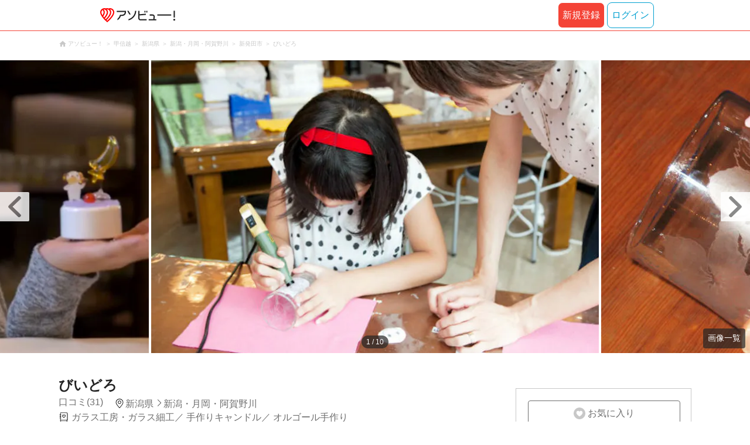

--- FILE ---
content_type: text/html;charset=UTF-8
request_url: https://www.asoview.com/base/151600/
body_size: 12176
content:
<!DOCTYPE html>
<html xmlns:og="http://ogp.me/ns#" xmlns:fb="http://www.facebook.com/2008/fbml">
<head>
  
  <script>
    (function(p,r,o,j,e,c,t,g){
    p['_'+t]={};g=r.createElement('script');g.src='https://www.googletagmanager.com/gtm.js?id=GTM-'+t;r[o].prepend(g);
    g=r.createElement('style');g.innerText='.'+e+t+'{visibility:hidden!important}';r[o].prepend(g);
    r[o][j].add(e+t);setTimeout(function(){if(r[o][j].contains(e+t)){r[o][j].remove(e+t);p['_'+t]=0}},c)
    })(window,document,'documentElement','classList','loading',2000,'TFTM8D9Z')
  </script>


  
  
  
  <meta charset="UTF-8">
  <meta name="google-site-verification" content="kGT5Z3YEQgCdfMeof3F-n85KpuKpsG97WPv0o24LQqs" />
  <meta name="author" content="アソビュー！" />

  <meta http-equiv="X-UA-Compatible" content="IE=edge">
  <meta name="viewport" content="width=980" />

  
  
  <title>びいどろ｜ネット予約ならアソビュー！</title>
  <meta name="description" content="びいどろ(新潟県)に行くならアソビュー！アソビュー！なら料金・割引、口コミ、写真、地図がチェックできます。びいどろは、新潟県新発田市にあるガラス工房。ガラス細工を始めとした体験を楽しめます。月岡温泉の近く、おみやげやガラス細工の販売もしているので、ぜひお立ち寄りください。" />
  

  
  
  <meta property="og:type" content="website" />
  <meta property="og:title"       content="びいどろ｜ネット予約ならアソビュー！" />
  <meta property="og:url"         content="https://www.asoview.com/base/151600/" />
  <meta property="og:image"       content="https://image.asoview-media.com/image/production/acp/3000009621/e5bd51e3-6e12-4620-bbf8-6cd1387254ca.jpg" />
  
  <meta property="og:description" content="びいどろ(新潟県)に行くならアソビュー！アソビュー！なら料金・割引、口コミ、写真、地図がチェックできます。びいどろは、新潟県新発田市にあるガラス工房。ガラス細工を始めとした体験を楽しめます。月岡温泉の近く、おみやげやガラス細工の販売もしているので、ぜひお立ち寄りください。" />
  <meta property="og:site_name" content="アソビュー！" />
  <meta property="og:locale" content="ja_JP" />
  
  
  <meta property="fb:app_id" content="226968490755490" />
  
  <meta name="twitter:card" content="summary_large_image" />
  <meta name="twitter:site" content="@ASOVIEWofficial" />
  <meta name="twitter:image"       content="https://image.asoview-media.com/image/production/acp/3000009621/e5bd51e3-6e12-4620-bbf8-6cd1387254ca.jpg" />
  <meta name="twitter:title"       content="びいどろ｜ネット予約ならアソビュー！" />
  <meta name="twitter:description" content="びいどろ(新潟県)に行くならアソビュー！アソビュー！なら料金・割引、口コミ、写真、地図がチェックできます。びいどろは、新潟県新発田市にあるガラス工房。ガラス細工を始めとした体験を楽しめます。月岡温泉の近く、おみやげやガラス細工の販売もしているので、ぜひお立ち寄りください。" />


  
  <meta name="robots"      content="index, follow" />
  <link rel="canonical"    href="https://www.asoview.com/base/151600/" />


  
  
  <link rel="manifest" href="/manifest.json">
  <link rel="preload" href="/iconfont/material-icons.css" as="style">
  <link rel="preload" href="/iconfont/MaterialIcons-Regular-570eb83859dc23dd0eec423a49e147fe.woff2" as="font" crossorigin>
  <link rel="stylesheet" href="/iconfont/material-icons.css">
  <link rel="shortcut icon" href="https://image.asoview-media.com/image/production/fundamentals/logo/favicon.ico" />
  <link rel="apple-touch-icon" href="https://image.asoview-media.com/image/production/fundamentals/logo/apple-touch-icon_114.png" sizes="114x114">
  <link rel="apple-touch-icon" href="https://image.asoview-media.com/image/production/fundamentals/logo/apple-touch-icon_120.png" sizes="120x120">
  <link rel="apple-touch-icon" href="https://image.asoview-media.com/image/production/fundamentals/logo/apple-touch-icon_144.png" sizes="144x144">
  <link rel="apple-touch-icon" href="https://image.asoview-media.com/image/production/fundamentals/logo/apple-touch-icon_152.png" sizes="152x152">
  <link rel="apple-touch-icon" href="https://image.asoview-media.com/image/production/fundamentals/logo/apple-touch-icon_180.png" sizes="180x180">
  


  <script>
    if ('serviceWorker' in navigator) {
      window.addEventListener('load', function() {
        navigator.serviceWorker.register('/serviceWorker.js');
      });
      window.addEventListener('beforeinstallprompt', function(e) {
        e.userChoice.then(function(choiceResult) {
          com.asoview.GA.trigger(com.asoview.GA.Event.ShowWebAppInstallPrompt)
          if (choiceResult.outcome == 'dismissed') {
            com.asoview.GA.trigger(com.asoview.GA.Event.OnClickWebAppInstallPrompt, false)
          } else {
            com.asoview.GA.trigger(com.asoview.GA.Event.OnClickWebAppInstallPrompt, true)
          }
        })
      })
    }
  </script>

  <!-- Start Visual Website Optimizer Asynchronous Code -->
  <script type='text/javascript'>
      var _vwo_code=(function(){
          var account_id=360002,
              settings_tolerance=2000,
              library_tolerance=2500,
              use_existing_jquery=false,
              /* DO NOT EDIT BELOW THIS LINE */
              f=false,d=document;return{use_existing_jquery:function(){return use_existing_jquery;},library_tolerance:function(){return library_tolerance;},finish:function(){if(!f){f=true;var a=d.getElementById('_vis_opt_path_hides');if(a)a.parentNode.removeChild(a);}},finished:function(){return f;},load:function(a){var b=d.createElement('script');b.src=a;b.type='text/javascript';b.innerText;b.onerror=function(){_vwo_code.finish();};d.getElementsByTagName('head')[0].appendChild(b);},init:function(){settings_timer=setTimeout('_vwo_code.finish()',settings_tolerance);var a=d.createElement('style'),b='body{opacity:0 !important;filter:alpha(opacity=0) !important;background:none !important;}',h=d.getElementsByTagName('head')[0];a.setAttribute('id','_vis_opt_path_hides');a.setAttribute('type','text/css');if(a.styleSheet)a.styleSheet.cssText=b;else a.appendChild(d.createTextNode(b));h.appendChild(a);this.load('//dev.visualwebsiteoptimizer.com/j.php?a='+account_id+'&u='+encodeURIComponent(d.URL)+'&r='+Math.random());return settings_timer;}};}());_vwo_settings_timer=_vwo_code.init();
  </script>
  <!-- End Visual Website Optimizer Asynchronous Code -->

  <script>
    window.deviceTypeForGA = 'PC'
  </script>
  <link rel="preload" href="/js/pc/vendor9b7d94d3f413ea65546b.chunk.js" as="script"><script type="text/javascript" defer="defer" src="/js/pc/vendor9b7d94d3f413ea65546b.chunk.js"></script><link rel="preload" href="/js/pc/vendors-autoe8e5b0f64ad2d5dc4907.chunk.js" as="script"><script type="text/javascript" defer="defer" src="/js/pc/vendors-autoe8e5b0f64ad2d5dc4907.chunk.js"></script>


  
    
    <!-- Google Tag Manager -->
    <script>(function(w,d,s,l,i){w[l]=w[l]||[];w[l].push({'gtm.start':
        new Date().getTime(),event:'gtm.js'});var f=d.getElementsByTagName(s)[0],
        j=d.createElement(s),dl=l!='dataLayer'?'&l='+l:'';j.async=true;j.src=
        'https://www.googletagmanager.com/gtm.js?id='+i+dl;f.parentNode.insertBefore(j,f);
    })(window,document,'script','dataLayer','GTM-T86K2F');</script>
    <!-- End Google Tag Manager -->
    
    
    <script defer src="/js/googleAnalyticsMgr-f1c7784fa758d448358b7292486651a0.js"></script>


  <link rel="stylesheet" href='/css/pc/base/detail.min-f488eadc009d049fb387b86e4460b4e7.css'/>
  <link rel="preload" href="//image.asoview-media.com/image/production/acp/3000009621/e5bd51e3-6e12-4620-bbf8-6cd1387254ca.jpg?height=650&amp;width=760px"
        as="image" fetchpriority="high">

  <script async src="https://securepubads.g.doubleclick.net/tag/js/gpt.js"></script>
  <script>
    const environment = "production";

    window.googletag = window.googletag || {cmd: []};
    googletag.cmd.push(function() {
      // 右サイドメニュー下部の広告枠
      googletag.defineSlot('/40567503/10_asoview_induction_store_PC_BottomRightSNS', [[300, 250], 'fluid'], 'div-gpt-ad-9401-0').addService(googletag.pubads());
      // 口コミ下部の広告枠
      googletag.defineSlot('/40567503/10_asoview_induction_store_PC_BottomReviews', [[728, 90], 'fluid'], 'div-gpt-ad-9421-0').addService(googletag.pubads());

      googletag.pubads().setTargeting("url_path", location.pathname);
      if (environment !== 'production') {
        // 下記本番設定しない
        googletag.pubads().setTargeting("environment", "staging");
      }
      googletag.pubads().enableSingleRequest();
      googletag.pubads().collapseEmptyDivs();
      googletag.enableServices();
    });

    googletag.cmd.push(function() { googletag.display('div-gpt-ad-9421-0'); });
  </script>
</head>

<body>
  
    
    <!-- Google Tag Manager (noscript) -->
    <noscript><iframe src="https://www.googletagmanager.com/ns.html?id=GTM-T86K2F"
                      height="0" width="0" style="display:none;visibility:hidden"></iframe></noscript>
    <!-- End Google Tag Manager (noscript) -->
    
    


  <div id="root"></div>

  <div class="breadcrumbs">
    
<ol class="breadcrumbs__list" itemscope itemtype="http://schema.org/BreadcrumbList">
    
        <li class="breadcrumbs__breadcrumb" itemprop="itemListElement" itemscope
            itemtype="http://schema.org/ListItem">
            <a class="breadcrumbs__breadcrumb-link" href="/" title="アソビュー！のページへ移動する" itemprop="item" onclick="com.asoview.GA.trigger(com.asoview.GA.Event.OnClickBreadcrumbItemLink,window.location.pathname)">
                <span itemprop="name">アソビュー！</span>
            </a>
            <meta itemprop="position" content="1" />
        </li>
    
        <li class="breadcrumbs__breadcrumb" itemprop="itemListElement" itemscope
            itemtype="http://schema.org/ListItem">
            <a class="breadcrumbs__breadcrumb-link" href="/location/rgn05/" title="甲信越のページへ移動する" itemprop="item" onclick="com.asoview.GA.trigger(com.asoview.GA.Event.OnClickBreadcrumbItemLink,window.location.pathname)">
                <span itemprop="name">甲信越</span>
            </a>
            <meta itemprop="position" content="2" />
        </li>
    
        <li class="breadcrumbs__breadcrumb" itemprop="itemListElement" itemscope
            itemtype="http://schema.org/ListItem">
            <a class="breadcrumbs__breadcrumb-link" href="/location/prf170000/" title="新潟県のページへ移動する" itemprop="item" onclick="com.asoview.GA.trigger(com.asoview.GA.Event.OnClickBreadcrumbItemLink,window.location.pathname)">
                <span itemprop="name">新潟県</span>
            </a>
            <meta itemprop="position" content="3" />
        </li>
    
        <li class="breadcrumbs__breadcrumb" itemprop="itemListElement" itemscope
            itemtype="http://schema.org/ListItem">
            <a class="breadcrumbs__breadcrumb-link" href="/location/are0170200/" title="新潟・月岡・阿賀野川のページへ移動する" itemprop="item" onclick="com.asoview.GA.trigger(com.asoview.GA.Event.OnClickBreadcrumbItemLink,window.location.pathname)">
                <span itemprop="name">新潟・月岡・阿賀野川</span>
            </a>
            <meta itemprop="position" content="4" />
        </li>
    
        <li class="breadcrumbs__breadcrumb" itemprop="itemListElement" itemscope
            itemtype="http://schema.org/ListItem">
            <a class="breadcrumbs__breadcrumb-link" href="/location/170257/" title="新発田市のページへ移動する" itemprop="item" onclick="com.asoview.GA.trigger(com.asoview.GA.Event.OnClickBreadcrumbItemLink,window.location.pathname)">
                <span itemprop="name">新発田市</span>
            </a>
            <meta itemprop="position" content="5" />
        </li>
    
        <li class="breadcrumbs__breadcrumb" itemprop="itemListElement" itemscope
            itemtype="http://schema.org/ListItem">
            <a class="breadcrumbs__breadcrumb-link" href="/base/151600/" title="びいどろのページへ移動する" itemprop="item" onclick="com.asoview.GA.trigger(com.asoview.GA.Event.OnClickBreadcrumbItemLink,window.location.pathname)">
                <span itemprop="name">びいどろ</span>
            </a>
            <meta itemprop="position" content="6" />
        </li>
    
</ol>

  </div>

  <div id="base-images" class="base-images"></div>

  <div class="layout-contents-wrap">
    <div class="layout-main-contents">
      <h1 class="base-name">びいどろ</h1>
      <div class="base-data" id="base-summary-contents">
        <a href="/base/151600/asorepo/list/">
          <i class="base-data__rating">
            <span class="base-data__rating-asorepo">口コミ(31)</span>
          </i>
        </a>
        <span class="base-data__area-wrap">
          <span class="base-data__area">新潟県</span>
          <span class="base-data__small-area">新潟・月岡・阿賀野川</span>
        </span>
        <ul class="base-data__genres">
          
            <li class="base-data__genre-type">ガラス工房・ガラス細工</li>
            
          
            <li class="base-data__genre-type">手作りキャンドル</li>
            
          
            <li class="base-data__genre-type">オルゴール手作り</li>
            
          
        </ul>
      </div>

      <div>
        <div id="base-navigation-bar" class="base-navigation-bar-wrap"></div>

        <section class="introduction-wrap">
          <div class="introduction">
            <div class="introduction__text-area">
              
              <b class="introduction__text-title">新潟県新発田市にあるガラス工房。月岡温泉近く！</b>
              <p class="introduction__text">びいどろは、新潟県新発田市にあるガラス工房。ガラス細工を始めとした体験を楽しめます。月岡温泉の近く、おみやげやガラス細工の販売もしているので、ぜひお立ち寄りください。</p>
              
              
              
            </div>
            <div class="introduction__text-veil">
              <button class="introduction__more-read" type="button" onclick="com.asoview.GA.trigger(com.asoview.GA.Event.OnClickBasePageShowMoreContents)">続きを読む</button>
            </div>
          </div>
        </section>
        <section id="base-plan">
          <h2 class="plan-content-heading">びいどろのプラン一覧</h2>
          <div id="plan-filter"></div>
          <div id="plan-list"></div>
        </section>

        <div id="base-weather"></div>

        <div id="gtm-banner"></div>

        <section id="base-review" class="review-list">
          <h2 class="review-list__heading">びいどろの口コミ</h2>
          <div id="review-list"></div>
        </section>

        <div id="div-gpt-ad-9421-0" class="tieup-ad"></div>

        <div id="note-list"></div>

        <section class="basic-information" id="base-basic-information">
          <h3 class="basic-information__heading">びいどろの基本情報</h3>
          <table class="basic-information__contents">
            <tr>
              <th class="basic-information__contents-title">店舗名</th>
              <td class="basic-information__contents-detail">びいどろ</td>
            </tr>
            <tr>
              <th class="basic-information__contents-title">住所</th>
              <td class="basic-information__contents-detail">〒959-2334 新潟県新発田市月岡1109</td>
            </tr>
            <tr>
              <th class="basic-information__contents-title">営業時間</th>
              <td class="basic-information__contents-detail">9:00～17:00</td>
            </tr>
            <tr>
              <th class="basic-information__contents-title">定休日</th>
              <td class="basic-information__contents-detail">水曜日、元旦</td>
            </tr>
            <tr>
              <th class="basic-information__contents-title">アクセス</th>
              <td class="basic-information__contents-detail">プランにより異なる場合がございますので、プランページの「開催場所と行き方」を参照してください。</td>
            </tr>
            
          </table>
        </section>

        <section class="facility-information" id="base-facility-contents">
          <h3 class="facility-information__heading">びいどろの設備情報</h3>
          <table class="facility-information__contents">
            <tr>
                
                <th class="facility-information__contents-title">シャワー</th>
                <td class="facility-information__contents-detail">
                    
                    
                        <span class="facility-information__no-facilities">無</span>
                    
                </td>
                
                <th class="facility-information__contents-title">トイレ</th>
                <td class="facility-information__contents-detail">
                    
                    <span class="facility-information__facilities">有</span>
                    
                    
                    
                </td>
                
                <th class="facility-information__contents-title">ドライヤー</th>
                <td class="facility-information__contents-detail">
                    
                    
                        <span class="facility-information__no-facilities">無</span>
                    
                </td>
                
                
                
                
                
            </tr>
            <tr>
                
                <th class="facility-information__contents-title">ロッカー</th>
                <td class="facility-information__contents-detail">
                    
                    
                        <span class="facility-information__no-facilities">無</span>
                    
                </td>
                
                <th class="facility-information__contents-title">売店</th>
                <td class="facility-information__contents-detail">
                    
                    <span class="facility-information__facilities">有</span>
                    
                    
                    
                </td>
                
                <th class="facility-information__contents-title">更衣室</th>
                <td class="facility-information__contents-detail">
                    
                    
                        <span class="facility-information__no-facilities">無</span>
                    
                </td>
                
                
                
                
                
            </tr>
            
          </table>
          
        </section>
        <div id="base-promotional-detail"></div>
        
  

        
  

      </div>

      <div id="nearby-popular-bases"></div>
      <div id="reference-keywords"></div>
    </div>

    <div class="layout-side-contents" id="layout-side-contents"></div>
    <div id="review-modal"></div>
  </div>
  <footer class='page-footer page-footer--basic'>
  <div class='page-footer__navigations-wrapper'>
    <div class='page-footer__social page-footer__site-maps-two-column-cell'>
      <span class='page-footer__follow-us'>FOLLOW US！</span>
      <ul class='page-footer__social-list'>
        <li class='page-footer__social-item'>
          <a class='page-footer__social-item-link page-footer__social-item-link--instagram'
             href='//www.instagram.com/asoview/'
             onClick="recordOutboundLink(this, 'Outbound Links', 'instagram.com');return false;"
             target='_blank'>instagram</a>
        </li>
        <li class='page-footer__social-item'>
          <a class='page-footer__social-item-link page-footer__social-item-link--x'
             href='//twitter.com/AsoviewOfficial'
             onClick="recordOutboundLink(this, 'Outbound Links', 'twitter.com');return false;"
             target='_blank'>x</a>
        </li>
      </ul>
    </div>


    <div class='page-footer__site-maps-two-column-cell page-footer__app-download'>
      <p class='page-footer__site-maps-heading'>
        アプリをダウンロード
      </p>
      <div class='page-footer__app-download-content'>
        <div class='page-footer__app-download-content-inner'>
          <div>
            <p class='page-footer__app-download-content-inner-description'>iPhone版アプリ</p>
            <a href='https://apps.apple.com/us/app/アソビュー-遊び先の検索-予約/id1303314426'>
              <img src='/img/pc/app/app-store.png' alt='App Store'>
            </a>
          </div>
          <img class='page-footer__app-download-qr' src='/img/pc/app/app-store-qr.svg' width='70px'
               height='70px'
               alt='App Store Qr'>
        </div>
        <div class='page-footer__app-download-content-inner page-footer__app-download-content-inner-left'>
          <div>
            <p class='page-footer__app-download-content-inner-description '>Android版アプリ</p>
            <a href='https://play.google.com/store/apps/details?id=com.asoview.app'>
              <img src='/img/pc/app/google-play-store.png' alt='Google PlayStore'>
            </a>
          </div>
          <img class='page-footer__app-download-qr' src='/img/pc/app/google-play-store-qr.svg'
               width='70px'
               height='70px'
               alt='Google PlayStore Qr'>
        </div>
      </div>
    </div>


    <div class='page-footer__site-maps-two-column'>
      <div class='page-footer__site-maps-two-column-cell'>
        <p class='page-footer__site-maps-heading'>
          <a class='page-footer__site-maps-heading-link' href='/location/'>エリアから探す</a>
        </p>
        <ul class='page-footer__region-list'>
          <li class='page-footer__region-item'>
            <a class='page-footer__region-item-link' href='/location/prf010000/'>北海道</a>
            
          </li>
          <li class='page-footer__region-item'>
            <a class='page-footer__region-item-link' href='/location/rgn02/'>東北</a>
            <ul class='page-footer__site-maps-list page-footer__site-maps-list--inner'>
              <li class='page-footer__site-maps-item'>
                <a class='page-footer__site-maps-link' href='/location/prf020000/'>青森県</a>
              </li>
              <li class='page-footer__site-maps-item'>
                <a class='page-footer__site-maps-link' href='/location/prf030000/'>岩手県</a>
              </li>
              <li class='page-footer__site-maps-item'>
                <a class='page-footer__site-maps-link' href='/location/prf040000/'>宮城県</a>
              </li>
              <li class='page-footer__site-maps-item'>
                <a class='page-footer__site-maps-link' href='/location/prf050000/'>秋田県</a>
              </li>
              <li class='page-footer__site-maps-item'>
                <a class='page-footer__site-maps-link' href='/location/prf060000/'>山形県</a>
              </li>
              <li class='page-footer__site-maps-item'>
                <a class='page-footer__site-maps-link' href='/location/prf070000/'>福島県</a>
              </li>
            </ul>
          </li>
          <li class='page-footer__region-item'>
            <a class='page-footer__region-item-link' href='/location/rgn04/'>関東</a>
            <ul class='page-footer__site-maps-list page-footer__site-maps-list--inner'>
              <li class='page-footer__site-maps-item'>
                <a class='page-footer__site-maps-link' href='/location/prf080000/'>栃木県</a>
              </li>
              <li class='page-footer__site-maps-item'>
                <a class='page-footer__site-maps-link' href='/location/prf090000/'>群馬県</a>
              </li>
              <li class='page-footer__site-maps-item'>
                <a class='page-footer__site-maps-link' href='/location/prf100000/'>茨城県</a>
              </li>
              <li class='page-footer__site-maps-item'>
                <a class='page-footer__site-maps-link' href='/location/prf110000/'>埼玉県</a>
              </li>
              <li class='page-footer__site-maps-item'>
                <a class='page-footer__site-maps-link' href='/location/prf120000/'>千葉県</a>
              </li>
              <li class='page-footer__site-maps-item'>
                <a class='page-footer__site-maps-link' href='/location/prf130000/'>東京都</a>
              </li>
              <li class='page-footer__site-maps-item'>
                <a class='page-footer__site-maps-link' href='/location/prf140000/'>神奈川県</a>
              </li>
            </ul>
          </li>
          <li class='page-footer__region-item'>
            <a class='page-footer__region-item-link' href='/location/rgn05/'>甲信越</a>
            <ul class='page-footer__site-maps-list page-footer__site-maps-list--inner'>
              <li class='page-footer__site-maps-item'>
                <a class='page-footer__site-maps-link' href='/location/prf150000/'>山梨県</a>
              </li>
              <li class='page-footer__site-maps-item'>
                <a class='page-footer__site-maps-link' href='/location/prf160000/'>長野県</a>
              </li>
              <li class='page-footer__site-maps-item'>
                <a class='page-footer__site-maps-link' href='/location/prf170000/'>新潟県</a>
              </li>
            </ul>
          </li>
          <li class='page-footer__region-item'>
            <a class='page-footer__region-item-link' href='/location/rgn06/'>北陸</a>
            <ul class='page-footer__site-maps-list page-footer__site-maps-list--inner'>
              <li class='page-footer__site-maps-item'>
                <a class='page-footer__site-maps-link' href='/location/prf180000/'>富山県</a>
              </li>
              <li class='page-footer__site-maps-item'>
                <a class='page-footer__site-maps-link' href='/location/prf190000/'>石川県</a>
              </li>
              <li class='page-footer__site-maps-item'>
                <a class='page-footer__site-maps-link' href='/location/prf200000/'>福井県</a>
              </li>
            </ul>
          </li>
          <li class='page-footer__region-item'>
            <a class='page-footer__region-item-link' href='/location/rgn07/'>東海</a>
            <ul class='page-footer__site-maps-list page-footer__site-maps-list--inner'>
              <li class='page-footer__site-maps-item'>
                <a class='page-footer__site-maps-link' href='/location/prf210000/'>静岡県</a>
              </li>
              <li class='page-footer__site-maps-item'>
                <a class='page-footer__site-maps-link' href='/location/prf220000/'>岐阜県</a>
              </li>
              <li class='page-footer__site-maps-item'>
                <a class='page-footer__site-maps-link' href='/location/prf230000/'>愛知県</a>
              </li>
              <li class='page-footer__site-maps-item'>
                <a class='page-footer__site-maps-link' href='/location/prf240000/'>三重県</a>
              </li>
            </ul>
          </li>
          <li class='page-footer__region-item'>
            <a class='page-footer__region-item-link' href='/location/rgn08/'>関西</a>
            <ul class='page-footer__site-maps-list page-footer__site-maps-list--inner'>
              <li class='page-footer__site-maps-item'>
                <a class='page-footer__site-maps-link' href='/location/prf250000/'>滋賀県</a>
              </li>
              <li class='page-footer__site-maps-item'>
                <a class='page-footer__site-maps-link' href='/location/prf260000/'>京都府</a>
              </li>
              <li class='page-footer__site-maps-item'>
                <a class='page-footer__site-maps-link' href='/location/prf270000/'>大阪府</a>
              </li>
              <li class='page-footer__site-maps-item'>
                <a class='page-footer__site-maps-link' href='/location/prf280000/'>兵庫県</a>
              </li>
              <li class='page-footer__site-maps-item'>
                <a class='page-footer__site-maps-link' href='/location/prf290000/'>奈良県</a>
              </li>
              <li class='page-footer__site-maps-item'>
                <a class='page-footer__site-maps-link' href='/location/prf300000/'>和歌山県</a>
              </li>
            </ul>
          </li>
          <li class='page-footer__region-item'>
            <a class='page-footer__region-item-link' href='/location/rgn09/'>山陰・山陽</a>
            <ul class='page-footer__site-maps-list page-footer__site-maps-list--inner'>
              <li class='page-footer__site-maps-item'>
                <a class='page-footer__site-maps-link' href='/location/prf310000/'>鳥取県</a>
              </li>
              <li class='page-footer__site-maps-item'>
                <a class='page-footer__site-maps-link' href='/location/prf320000/'>島根県</a>
              </li>
              <li class='page-footer__site-maps-item'>
                <a class='page-footer__site-maps-link' href='/location/prf330000/'>岡山県</a>
              </li>
              <li class='page-footer__site-maps-item'>
                <a class='page-footer__site-maps-link' href='/location/prf340000/'>広島県</a>
              </li>
              <li class='page-footer__site-maps-item'>
                <a class='page-footer__site-maps-link' href='/location/prf350000/'>山口県</a>
              </li>
            </ul>
          </li>
          <li class='page-footer__region-item'>
            <a class='page-footer__region-item-link' href='/location/rgn10/'>四国</a>
            <ul class='page-footer__site-maps-list page-footer__site-maps-list--inner'>
              <li class='page-footer__site-maps-item'>
                <a class='page-footer__site-maps-link' href='/location/prf360000/'>徳島県</a>
              </li>
              <li class='page-footer__site-maps-item'>
                <a class='page-footer__site-maps-link' href='/location/prf370000/'>香川県</a>
              </li>
              <li class='page-footer__site-maps-item'>
                <a class='page-footer__site-maps-link' href='/location/prf380000/'>愛媛県</a>
              </li>
              <li class='page-footer__site-maps-item'>
                <a class='page-footer__site-maps-link' href='/location/prf390000/'>高知県</a>
              </li>
            </ul>
          </li>
          <li class='page-footer__region-item'>
            <a class='page-footer__region-item-link' href='/location/rgn11/'>九州</a>
            <ul class='page-footer__site-maps-list page-footer__site-maps-list--inner'>
              <li class='page-footer__site-maps-item'>
                <a class='page-footer__site-maps-link' href='/location/prf400000/'>福岡県</a>
              </li>
              <li class='page-footer__site-maps-item'>
                <a class='page-footer__site-maps-link' href='/location/prf410000/'>佐賀県</a>
              </li>
              <li class='page-footer__site-maps-item'>
                <a class='page-footer__site-maps-link' href='/location/prf420000/'>長崎県</a>
              </li>
              <li class='page-footer__site-maps-item'>
                <a class='page-footer__site-maps-link' href='/location/prf430000/'>熊本県</a>
              </li>
              <li class='page-footer__site-maps-item'>
                <a class='page-footer__site-maps-link' href='/location/prf440000/'>大分県</a>
              </li>
              <li class='page-footer__site-maps-item'>
                <a class='page-footer__site-maps-link' href='/location/prf450000/'>宮崎県</a>
              </li>
              <li class='page-footer__site-maps-item'>
                <a class='page-footer__site-maps-link' href='/location/prf460000/'>鹿児島県</a>
              </li>
            </ul>
          </li>
          <li class='page-footer__region-item'>
            <a class='page-footer__region-item-link' href='/location/prf470000/'>沖縄</a>
            
          </li>
        </ul>
      </div>


      <div class='page-footer__site-maps-two-column-cell'>
        <p class='page-footer__site-maps-heading'>
          <a class='page-footer__site-maps-heading-link' href='/leisure/'>おすすめのジャンルから探す</a>
        </p>
        <ul class='page-footer__site-maps-list'>
          <li class='page-footer__site-maps-item'>
            <a class='page-footer__site-maps-link' href='/leisure/17/'>陶芸体験･陶芸教室</a>
          </li>
          <li class='page-footer__site-maps-item'>
            <a class='page-footer__site-maps-link' href='/leisure/87/'>ガラス細工･ガラス工房</a>
          </li>
          <li class='page-footer__site-maps-item'>
            <a class='page-footer__site-maps-link' href='/leisure/112/'>日帰り温泉</a>
          </li>
          <li class='page-footer__site-maps-item'>
            <a class='page-footer__site-maps-link' href='/leisure/7/'>カヌー･カヤック</a>
          </li>
          <li class='page-footer__site-maps-item'>
            <a class='page-footer__site-maps-link' href='/leisure/11/'>SUP･スタンドアップパドル</a>
          </li>
          <li class='page-footer__site-maps-item'>
            <a class='page-footer__site-maps-link' href='/leisure/14/'>ダイビング・スキューバダイビング</a>
          </li>
          <li class='page-footer__site-maps-item'>
            <a class='page-footer__site-maps-link' href='/leisure/15/'>シュノーケリング</a>
          </li>
          <li class='page-footer__site-maps-item'>
            <a class='page-footer__site-maps-link' href='/leisure/89/'>アクセサリー手作り体験</a>
          </li>
          <li class='page-footer__site-maps-item'>
            <a class='page-footer__site-maps-link' href='/leisure/1/'>パラグライダー</a>
          </li>
          <li class='page-footer__site-maps-item'>
            <a class='page-footer__site-maps-link' href='/leisure/191/'>遊園地・テーマパーク</a>
          </li>
          <li class='page-footer__site-maps-item'>
            <a class='page-footer__site-maps-link' href='/leisure/12/'>サーフィンスクール</a>
          </li>
          <li class='page-footer__site-maps-item'>
            <a class='page-footer__site-maps-link' href='/leisure/91/'>キャンドル作り</a>
          </li>
          <li class='page-footer__site-maps-item'>
            <a class='page-footer__site-maps-link' href='/leisure/act0128/'>シルバーアクセサリー
              手作り体験</a>
          </li>
          <li class='page-footer__site-maps-item'>
            <a class='page-footer__site-maps-link' href='/leisure/62/'>ボルダリング</a>
          </li>
          <li class='page-footer__site-maps-item'>
            <a class='page-footer__site-maps-link' href='/leisure/5/'>ラフティング</a>
          </li>
          <li class='page-footer__site-maps-item'>
            <a class='page-footer__site-maps-link' href='/leisure/140/'>着物・浴衣レンタル</a>
          </li>
          <li class='page-footer__site-maps-item'>
            <a class='page-footer__site-maps-link' href='/leisure/44/'>脱出ゲーム</a>
          </li>
          <li class='page-footer__site-maps-item'>
            <a class='page-footer__site-maps-link' href='/leisure/4/'>バンジージャンプ</a>
          </li>
          <li class='page-footer__site-maps-item'>
            <a class='page-footer__site-maps-link' href='/leisure/192/'>水族館</a>
          </li>
          <li class='page-footer__site-maps-item'>
            <a class='page-footer__site-maps-link' href='/leisure/145/'>花火大会</a>
          </li>
        </ul>
      </div>
    </div>

    <p class='page-footer__site-maps-heading'>おすすめキーワード</p>
    <ul class='page-footer__site-maps-list'>
      <li class='page-footer__site-maps-item'>
        <a class='page-footer__site-maps-link' href='/leisure/140/location/prf260000/'>京都 着物レンタル</a>
      </li>
      <li class='page-footer__site-maps-item'>
        <a class='page-footer__site-maps-link' href='/leisure/14/location/prf470000/'>沖縄 ダイビング</a>
      </li>
      <li class='page-footer__site-maps-item'>
        <a class='page-footer__site-maps-link' href='/leisure/112/location/rgn04/'>日帰り温泉 関東</a>
      </li>
      <li class='page-footer__site-maps-item'>
        <a class='page-footer__site-maps-link' href='/leisure/17/location/rgn08/'>陶芸体験・陶芸教室 関西</a>
      </li>
      <li class='page-footer__site-maps-item'>
        <a class='page-footer__site-maps-link' href='/leisure/62/location/prf130000/'>ボルダリング 東京</a>
      </li>
      <li class='page-footer__site-maps-item'>
        <a class='page-footer__site-maps-link' href='/leisure/17/location/prf130000/'>陶芸体験・陶芸教室 東京</a>
      </li>
      <li class='page-footer__site-maps-item'>
        <a class='page-footer__site-maps-link' href='/leisure/14/location/are0471702/'>石垣島 ダイビング</a>
      </li>
      <li class='page-footer__site-maps-item'>
        <a class='page-footer__site-maps-link' href='/leisure/15/location/prf470000/'>沖縄 シュノーケリング</a>
      </li>
      <li class='page-footer__site-maps-item'>
        <a class='page-footer__site-maps-link' href='/leisure/14/location/are0462300/'>屋久島 ダイビング</a>
      </li>
      <li class='page-footer__site-maps-item'>
        <a class='page-footer__site-maps-link' href='/leisure/112/location/rgn08/'>関西 日帰り温泉</a>
      </li>
      <li class='page-footer__site-maps-item'>
        <a class='page-footer__site-maps-link' href='/leisure/15/location/are0471702/'>石垣島 シュノーケリング</a>
      </li>
      <li class='page-footer__site-maps-item'>
        <a class='page-footer__site-maps-link' href='/leisure/5/location/rgn04/'>ラフティング 関東</a>
      </li>
      <li class='page-footer__site-maps-item'>
        <a class='page-footer__site-maps-link' href='/leisure/5/location/are0010800/'>ニセコ ラフティング</a>
      </li>
      <li class='page-footer__site-maps-item'>
        <a class='page-footer__site-maps-link' href='/leisure/5/location/are0090400/'>水上 ラフティング</a>
      </li>
      <li class='page-footer__site-maps-item'>
        <a class='page-footer__site-maps-link' href='/leisure/115/location/are0140200/'>横浜 クルージング</a>
      </li>
      <li class='page-footer__site-maps-item'>
        <a class='page-footer__site-maps-link' href='/leisure/24/location/prf470000/'>沖縄 パラセーリング</a>
      </li>
      <li class='page-footer__site-maps-item'>
        <a class='page-footer__site-maps-link' href='/leisure/117/location/are0431100/'>天草 イルカウォッチング</a>
      </li>
      <li class='page-footer__site-maps-item'>
        <a class='page-footer__site-maps-link' href='/leisure/116/location/prf470000/'>沖縄 ホエールウォッチング</a>
      </li>
      <li class='page-footer__site-maps-item'>
        <a class='page-footer__site-maps-link' href='/leisure/5/location/are0139500/'>奥多摩 ラフティング</a>
      </li>
      <li class='page-footer__site-maps-item'>
        <a class='page-footer__site-maps-link' href='/leisure/14/location/are0301100/'>串本 ダイビング</a>
      </li>
      <li class='page-footer__site-maps-item'>
        <a class='page-footer__site-maps-link' href='/leisure/5/location/are0080900/'>鬼怒川 ラフティング</a>
      </li>
      <li class='page-footer__site-maps-item'>
        <a class='page-footer__site-maps-link' href='/leisure/5/location/are0430900/'>球磨川 ラフティング</a>
      </li>
      <li class='page-footer__site-maps-item'>
        <a class='page-footer__site-maps-link' href='/leisure/5/location/rgn08/'>ラフティング 関西</a>
      </li>
      <li class='page-footer__site-maps-item'>
        <a class='page-footer__site-maps-link' href='/leisure/act0027/location/rgn04/'>いちご狩り 関東</a>
      </li>
      <li class='page-footer__site-maps-item'>
        <a class='page-footer__site-maps-link' href='/leisure/grp10/location/prf470000/'>沖縄 マリンスポーツ</a>
      </li>
      <li class='page-footer__site-maps-item'>
        <a class='page-footer__site-maps-link' href='/leisure/87/location/prf130000/'>ガラス細工・ガラス工房 東京</a>
      </li>
      <li class='page-footer__site-maps-item'>
        <a class='page-footer__site-maps-link' href='/leisure/14/location/are0471708/'>宮古島 ダイビング</a>
      </li>
      <li class='page-footer__site-maps-item'>
        <a class='page-footer__site-maps-link' href='/leisure/11/location/rgn04/'>SUP 関東</a>
      </li>
      <li class='page-footer__site-maps-item'>
        <a class='page-footer__site-maps-link' href='/leisure/145/location/rgn04/'>花火大会 関東</a>
      </li>
    </ul>

    <p class='page-footer__site-maps-heading'>その他</p>
    <ul class='page-footer__site-maps-list'>
      <li class='page-footer__site-maps-item'>
        <a class='page-footer__site-maps-link' href='/ranking/'>ランキングから探す</a>
      </li>
      <li class='page-footer__site-maps-item'>
        <a class='page-footer__site-maps-link' href='/base/'>拠点から探す</a>
      </li>
      <li class='page-footer__site-maps-item'>
        <a class='page-footer__site-maps-link' href='https://biz.asoview.com/inquiry/' rel='nofollow'>掲載お問い合わせ</a>
      </li>
      <li class='page-footer__site-maps-item'>
        <a class='page-footer__site-maps-link' href='https://store.asoview.com/' target='_brank'>アソビュー！ギフト</a>
      </li>
      <li class='page-footer__site-maps-item'>
        <a class='page-footer__site-maps-link' href='/kankou/'>人気の観光スポット情報</a>
      </li>
    </ul>

    <small class='page-footer__attention'>
      ※アソビュー！の最安値保証は、同一レジャー会社の提供プラン（体験内容、利用日、参加条件、キャンセル規約などの基本情報）が同じ状態で、他サイトがアソビュー！よりも安い価格で提供している場合に限り、差額の2倍のアソビュー！ポイントを付与いたします。ただし、比較する料金は誰でも確認できる一般公開したプランのみが対象となります。
    </small>

    <ul class='page-footer__about-us'>
      <li class='page-footer__about-us-item'>
        <a class='page-footer__about-us-item-link' href='/info/link/' rel='nofollow'>リンクについて</a>
      </li>
      <li class='page-footer__about-us-item'>
        <a class='page-footer__about-us-item-link' href='https://faq.asoview.karakuri.ai/'>ヘルプ</a>
      </li>
      <li class='page-footer__about-us-item'>
        <a class='page-footer__about-us-item-link' href='https://www.asoview.com/brand/contactsupport/'>お問い合わせ</a>
      </li>
      <li class='page-footer__about-us-item'>
        <a class='page-footer__about-us-item-link' href='https://www.asoview.com/brand/advertisement/' target='_blank'>広告掲載（メーカー様・広告代理店様）について</a>
      </li>
      <li class='page-footer__about-us-item'>
        <a class='page-footer__about-us-item-link' href='/info/terms/' rel='nofollow'>利用規約</a>
      </li>
      <li class='page-footer__about-us-item'>
        <a class='page-footer__about-us-item-link' href='/info/wowticket-mailorderlaw/' rel='nofollow'>アソビュー！超特割！の特定商取引法に関する表示</a>
      </li>
      <li class='page-footer__about-us-item'>
        <a class='page-footer__about-us-item-link' href='https://www.asoview.co.jp/privacy' target='_blank'
           rel='nofollow'>プライバシーポリシー</a>
      </li>
      <li class='page-footer__about-us-item'>
        <a class='page-footer__about-us-item-link' href='https://www.asoview.co.jp/' target='_blank'>運営会社</a>
      </li>
    </ul>
  </div>

  <div id='plan-code-footer'></div>

  <small class='page-footer__copyright'>copyright(c) All rights reserved ASOVIEW Inc.</small>
</footer>

  <div id="offer-process-error-modal"></div>


<script type="application/ld+json">
    {"image":"https:\/\/image.asoview-media.com\/image\/production\/acp\/3000009621\/e5bd51e3-6e12-4620-bbf8-6cd1387254ca.jpg","geo":{"latitude":"37.883944","longitude":"139.305997","@type":"GeoCoordinates","@context":"http:\/\/schema.org"},"priceRange":"1,320\u5186 ~ ","aggregateRating":{"ratingCount":"31","ratingValue":"4.5","@type":"AggregateRating","@context":"http:\/\/schema.org"},"name":"\u3073\u3044\u3069\u308D","@type":"LocalBusiness","@context":"http:\/\/schema.org"};
</script>

<script>
    var ASOVIEW_DATASOURCE = new Object();
    ASOVIEW_DATASOURCE = {"experienceDate":"2026-01-21","baseRecommendSummaries":[],"channelCode":"asoview","baseRankings":[],"referenceKeywords":[{"text":"\u7532\u4FE1\u8D8A \u30CF\u30F3\u30C9\u30E1\u30A4\u30C9\u30FB\u3082\u306E\u3065\u304F\u308A","path":"\/leisure\/grp4\/location\/rgn05\/","title":"\u7532\u4FE1\u8D8A \u30CF\u30F3\u30C9\u30E1\u30A4\u30C9\u30FB\u3082\u306E\u3065\u304F\u308A\u306E\u30DA\u30FC\u30B8\u3078\u79FB\u52D5\u3059\u308B","isSpecified":true},{"text":"\u7532\u4FE1\u8D8A \u30AC\u30E9\u30B9\u5DE5\u623F\u30FB\u30AC\u30E9\u30B9\u7D30\u5DE5","path":"\/leisure\/87\/location\/rgn05\/","title":"\u7532\u4FE1\u8D8A \u30AC\u30E9\u30B9\u5DE5\u623F\u30FB\u30AC\u30E9\u30B9\u7D30\u5DE5\u306E\u30DA\u30FC\u30B8\u3078\u79FB\u52D5\u3059\u308B","isSpecified":true},{"text":"\u65B0\u6F5F\u770C \u30CF\u30F3\u30C9\u30E1\u30A4\u30C9\u30FB\u3082\u306E\u3065\u304F\u308A","path":"\/leisure\/grp4\/location\/prf170000\/","title":"\u65B0\u6F5F\u770C \u30CF\u30F3\u30C9\u30E1\u30A4\u30C9\u30FB\u3082\u306E\u3065\u304F\u308A\u306E\u30DA\u30FC\u30B8\u3078\u79FB\u52D5\u3059\u308B","isSpecified":true},{"text":"\u65B0\u6F5F\u770C \u30AC\u30E9\u30B9\u5DE5\u623F\u30FB\u30AC\u30E9\u30B9\u7D30\u5DE5","path":"\/leisure\/87\/location\/prf170000\/","title":"\u65B0\u6F5F\u770C \u30AC\u30E9\u30B9\u5DE5\u623F\u30FB\u30AC\u30E9\u30B9\u7D30\u5DE5\u306E\u30DA\u30FC\u30B8\u3078\u79FB\u52D5\u3059\u308B","isSpecified":true},{"text":"\u65B0\u6F5F\u30FB\u6708\u5CA1\u30FB\u963F\u8CC0\u91CE\u5DDD \u30CF\u30F3\u30C9\u30E1\u30A4\u30C9\u30FB\u3082\u306E\u3065\u304F\u308A","path":"\/leisure\/grp4\/location\/are0170200\/","title":"\u65B0\u6F5F\u30FB\u6708\u5CA1\u30FB\u963F\u8CC0\u91CE\u5DDD \u30CF\u30F3\u30C9\u30E1\u30A4\u30C9\u30FB\u3082\u306E\u3065\u304F\u308A\u306E\u30DA\u30FC\u30B8\u3078\u79FB\u52D5\u3059\u308B","isSpecified":true},{"text":"\u65B0\u6F5F\u30FB\u6708\u5CA1\u30FB\u963F\u8CC0\u91CE\u5DDD \u30AC\u30E9\u30B9\u5DE5\u623F\u30FB\u30AC\u30E9\u30B9\u7D30\u5DE5","path":"\/leisure\/87\/location\/are0170200\/","title":"\u65B0\u6F5F\u30FB\u6708\u5CA1\u30FB\u963F\u8CC0\u91CE\u5DDD \u30AC\u30E9\u30B9\u5DE5\u623F\u30FB\u30AC\u30E9\u30B9\u7D30\u5DE5\u306E\u30DA\u30FC\u30B8\u3078\u79FB\u52D5\u3059\u308B","isSpecified":true}],"extendedIndicationBaseType":"NONE","basePromotionalDetail":{"baseNumbers":[],"sections":[],"services":[],"faqs":[],"hasServicesOrFaqs":false},"description":"\u3073\u3044\u3069\u308D\u306F\u3001\u65B0\u6F5F\u770C\u65B0\u767A\u7530\u5E02\u306B\u3042\u308B\u30AC\u30E9\u30B9\u5DE5\u623F\u3002\u30AC\u30E9\u30B9\u7D30\u5DE5\u3092\u59CB\u3081\u3068\u3057\u305F\u4F53\u9A13\u3092\u697D\u3057\u3081\u307E\u3059\u3002\u6708\u5CA1\u6E29\u6CC9\u306E\u8FD1\u304F\u3001\u304A\u307F\u3084\u3052\u3084\u30AC\u30E9\u30B9\u7D30\u5DE5\u306E\u8CA9\u58F2\u3082\u3057\u3066\u3044\u308B\u306E\u3067\u3001\u305C\u3072\u304A\u7ACB\u3061\u5BC4\u308A\u304F\u3060\u3055\u3044\u3002","genres":[{"selected":false,"leisureType":"genre","leisureId":"act1117","name":"\u30AC\u30E9\u30B9\u5DE5\u623F\u30FB\u30AC\u30E9\u30B9\u7D30\u5DE5"},{"selected":false,"leisureType":"genre","leisureId":"act0118","name":"\u624B\u4F5C\u308A\u30AD\u30E3\u30F3\u30C9\u30EB"},{"selected":false,"leisureType":"genre","leisureId":"act0150","name":"\u30AA\u30EB\u30B4\u30FC\u30EB\u624B\u4F5C\u308A"}],"baseAddress":"\u3012959-2334 \u65B0\u6F5F\u770C\u65B0\u767A\u7530\u5E02\u6708\u5CA11109","catchPhrase":"\u65B0\u6F5F\u770C\u65B0\u767A\u7530\u5E02\u306B\u3042\u308B\u30AC\u30E9\u30B9\u5DE5\u623F\u3002\u6708\u5CA1\u6E29\u6CC9\u8FD1\u304F\uFF01","images":[{"description":"\u3000","url":"\/\/image.asoview-media.com\/image\/production\/acp\/3000009621\/e5bd51e3-6e12-4620-bbf8-6cd1387254ca.jpg"},{"description":"\u3000","url":"\/\/image.asoview-media.com\/image\/production\/acp\/3000009621\/47aebbfc-55e9-4429-9c6e-dc1418eec2b8.jpg"},{"description":"\u3000","url":"\/\/image.asoview-media.com\/image\/production\/acp\/3000009621\/374f7224-e6cf-4786-8adf-ba74275d9912.jpg"},{"description":"\u3000","url":"\/\/image.asoview-media.com\/image\/production\/acp\/3000009621\/f6a4895a-c374-4355-9e81-0f13d18066c4.jpg"},{"description":"\u3000","url":"\/\/image.asoview-media.com\/image\/production\/acp\/3000009621\/7bf86953-a3c8-4dae-9df0-9459bb03ec18.jpg"},{"description":"\u3000","url":"\/\/image.asoview-media.com\/image\/production\/acp\/3000009665\/8dc787a5-6c92-4e3e-bf7f-d16d85c0fea0.jpg"},{"description":"\u3000","url":"\/\/image.asoview-media.com\/image\/production\/acp\/3000009665\/7953c5c4-5671-4f0d-b208-db5ff9b61fad.jpg"},{"description":"\u3000","url":"\/\/image.asoview-media.com\/image\/production\/acp\/3000009665\/08627318-499a-478b-b9d3-9e13ed09d89b.jpg"},{"description":"\u3000","url":"\/\/image.asoview-media.com\/image\/production\/acp\/3000009665\/29b31d51-0446-4bb2-ad36-1a7a552a0803.jpg"},{"description":"\u3000","url":"\/\/image.asoview-media.com\/image\/production\/acp\/3000015794\/2243e5a2-3d04-4523-a744-d9b9bb4e020f.png"}],"displayLeisureName":"\u3059\u3079\u3066\u306E\u3042\u305D\u3073","genreCode":"act1117","holidays":"\u6C34\u66DC\u65E5\u3001\u5143\u65E6","amenities":[{"prepared":false,"amenityTypeLabel":"\u30B7\u30E3\u30EF\u30FC","charge":""},{"prepared":true,"amenityTypeLabel":"\u30C8\u30A4\u30EC","charge":""},{"prepared":false,"amenityTypeLabel":"\u30C9\u30E9\u30A4\u30E4\u30FC","charge":""},{"prepared":false,"amenityTypeLabel":"\u30ED\u30C3\u30AB\u30FC","charge":""},{"prepared":true,"amenityTypeLabel":"\u58F2\u5E97","charge":""},{"prepared":false,"amenityTypeLabel":"\u66F4\u8863\u5BA4","charge":""}],"areaName":"\u65B0\u6F5F\u30FB\u6708\u5CA1\u30FB\u963F\u8CC0\u91CE\u5DDD","prefectureCode":"prf170000","regionCode":"rgn05","baseScore":3.6,"displayDestinationName":"\u3059\u3079\u3066\u306E\u884C\u304D\u5148","baseNumber":"151600","sourcePathName":"\/base\/151600\/","planList":[{"goodsId":"pln3000023725","title":"\u3010\u65B0\u6F5F\u30FB\u6708\u5CA1\u6E29\u6CC9\u30FB\u30AC\u30E9\u30B9\u7D30\u5DE5\u3011\u30AC\u30E9\u30B9\u3092\u524A\u3063\u3066\u7D75\u3092\u63CF\u3053\u3046\uFF01\u30EB\u30FC\u30BF\u30FC\u4F53\u9A13"},{"goodsId":"pln3000031716","title":"\u3010\u65B0\u6F5F\u30FB\u6708\u5CA1\u6E29\u6CC9\u30FB\u30AA\u30EB\u30B4\u30FC\u30EB\u624B\u4F5C\u308A\u3011\u66F2\u3082\u9078\u3079\u308B\uFF01\u30AC\u30E9\u30B9\u7D30\u5DE5\u306E\u30AA\u30EB\u30B4\u30FC\u30EB\u3092\u4F5C\u308D\u3046"},{"goodsId":"pln3000023723","title":"\u3010\u65B0\u6F5F\u30FB\u6708\u5CA1\u6E29\u6CC9\u30FB\u30AC\u30E9\u30B9\u7D30\u5DE5\u3011\u30AD\u30E3\u30F3\u30C9\u30EB\u30FB\u30AA\u30EB\u30B4\u30FC\u30EB\u30FB\u30EB\u30FC\u30BF\u30FC\u4F53\u9A13\u304C\u4E00\u3064\u306B\uFF01\u5927\u6E80\u8DB3\u30B3\u30FC\u30B9"},{"goodsId":"pln3000023724","title":"\u3010\u65B0\u6F5F\u30FB\u6708\u5CA1\u6E29\u6CC9\u30FB\u30AD\u30E3\u30F3\u30C9\u30EB\u4F5C\u308A\u3011\u30AD\u30E3\u30F3\u30C9\u30EB\u3068\u30AA\u30EB\u30B4\u30FC\u30EB\u3092\u4F5C\u308D\u3046\uFF01\u30C0\u30D6\u30EB\u30B3\u30FC\u30B9"},{"goodsId":"pln3000031715","title":"\u3010\u65B0\u6F5F\u30FB\u6708\u5CA1\u6E29\u6CC9\u30FB\u30AD\u30E3\u30F3\u30C9\u30EB\u4F5C\u308A\u3011\u30AC\u30E9\u30B9\u306E\u30DF\u30CB\u30C1\u30E5\u30A2\u304C\u304B\u308F\u3044\u3044\uFF01\u30AD\u30E3\u30F3\u30C9\u30EB\u5236\u4F5C"}],"areaCode":"are0170200","hasTicketTypes":false,"reviewsCount":31,"countOfExperiences":500,"smallAreaCode":"170257","businessHours":"9:00\uFF5E17:00","currentBaseReviewCount":31,"isAmenitiesSpecified":true,"isActivePointService":true,"baseLatitude":37.883944,"baseLongitude":139.305997,"items":[{"code":"pln3000023725","image":"https:\/\/image.asoview-media.com\/image\/production\/acp\/3000009621\/pln3000023725\/ad847313-0148-4200-a627-217bcb468e68.jpg","rateOfPricing":0,"isDisplayPriceRestriction":false,"title":"\u3010\u65B0\u6F5F\u30FB\u6708\u5CA1\u6E29\u6CC9\u30FB\u30AC\u30E9\u30B9\u7D30\u5DE5\u3011\u30AC\u30E9\u30B9\u3092\u524A\u3063\u3066\u7D75\u3092\u63CF\u3053\u3046\uFF01\u30EB\u30FC\u30BF\u30FC\u4F53\u9A13","isReservable":true,"isOutsideAcceptancePeriod":false,"genreName":"\u30AC\u30E9\u30B9\u5DE5\u623F\u30FB\u30AC\u30E9\u30B9\u7D30\u5DE5","regularPrice":0,"minimumAge":"7\u6B73\u304B\u3089","baseNumber":"151600","freeCancelLimitDays":0,"reservationTransfer":{"phone":"","type":"asoview","url":""},"notReservableMessage":"","sellingPrice":1320,"minimumRequiredTime":"30\u5206 ~","overDeadlineMessage":"","conductTimeRequired":"30\u5206\u301C","purchasableType":"RESERVABLE","planSummaryReservableType":"RESERVABLE","notReservationStartMessage":"","initialSelectedDate":{"courses":[],"date":"2026-01-24"},"type":"plan","url":"\/item\/activity\/pln3000023725\/"},{"code":"pln3000031716","image":"https:\/\/image.asoview-media.com\/image\/production\/acp\/3000015794\/pln3000031716\/6d2ab206-4f7e-44a6-b85a-61da9b1120a2.jpg","rateOfPricing":0,"isDisplayPriceRestriction":false,"title":"\u3010\u65B0\u6F5F\u30FB\u6708\u5CA1\u6E29\u6CC9\u30FB\u30AA\u30EB\u30B4\u30FC\u30EB\u624B\u4F5C\u308A\u3011\u66F2\u3082\u9078\u3079\u308B\uFF01\u30AC\u30E9\u30B9\u7D30\u5DE5\u306E\u30AA\u30EB\u30B4\u30FC\u30EB\u3092\u4F5C\u308D\u3046","isReservable":true,"isOutsideAcceptancePeriod":false,"genreName":"\u30AA\u30EB\u30B4\u30FC\u30EB\u624B\u4F5C\u308A","regularPrice":0,"minimumAge":"3\u6B73\u304B\u3089","baseNumber":"151600","freeCancelLimitDays":0,"reservationTransfer":{"phone":"","type":"asoview","url":""},"notReservableMessage":"","sellingPrice":2640,"minimumRequiredTime":"50\u5206 ~","overDeadlineMessage":"","conductTimeRequired":"50\u5206\u301C","purchasableType":"RESERVABLE","planSummaryReservableType":"RESERVABLE","notReservationStartMessage":"","initialSelectedDate":{"courses":[],"date":"2026-01-24"},"type":"plan","url":"\/item\/activity\/pln3000031716\/"},{"code":"pln3000023723","image":"https:\/\/image.asoview-media.com\/image\/production\/acp\/3000009621\/pln3000023723\/5d3116bd-c905-4a60-9267-081d78999044.jpg","rateOfPricing":0,"isDisplayPriceRestriction":false,"title":"\u3010\u65B0\u6F5F\u30FB\u6708\u5CA1\u6E29\u6CC9\u30FB\u30AC\u30E9\u30B9\u7D30\u5DE5\u3011\u30AD\u30E3\u30F3\u30C9\u30EB\u30FB\u30AA\u30EB\u30B4\u30FC\u30EB\u30FB\u30EB\u30FC\u30BF\u30FC\u4F53\u9A13\u304C\u4E00\u3064\u306B\uFF01\u5927\u6E80\u8DB3\u30B3\u30FC\u30B9","isReservable":true,"isOutsideAcceptancePeriod":false,"genreName":"\u30AC\u30E9\u30B9\u5DE5\u623F\u30FB\u30AC\u30E9\u30B9\u7D30\u5DE5","regularPrice":0,"minimumAge":"7\u6B73\u304B\u3089","baseNumber":"151600","freeCancelLimitDays":0,"reservationTransfer":{"phone":"","type":"asoview","url":""},"notReservableMessage":"","sellingPrice":7700,"minimumRequiredTime":"1\u6642\u959330\u5206 ~","overDeadlineMessage":"","conductTimeRequired":"1\u6642\u959330\u5206\u301C","purchasableType":"RESERVABLE","planSummaryReservableType":"RESERVABLE","notReservationStartMessage":"","initialSelectedDate":{"courses":[],"date":"2026-01-24"},"type":"plan","url":"\/item\/activity\/pln3000023723\/"},{"code":"pln3000023724","image":"https:\/\/image.asoview-media.com\/image\/production\/acp\/3000009665\/pln3000023724\/330a62cb-93b5-41b7-ac34-f1423170b794.jpg","rateOfPricing":0,"isDisplayPriceRestriction":false,"title":"\u3010\u65B0\u6F5F\u30FB\u6708\u5CA1\u6E29\u6CC9\u30FB\u30AD\u30E3\u30F3\u30C9\u30EB\u4F5C\u308A\u3011\u30AD\u30E3\u30F3\u30C9\u30EB\u3068\u30AA\u30EB\u30B4\u30FC\u30EB\u3092\u4F5C\u308D\u3046\uFF01\u30C0\u30D6\u30EB\u30B3\u30FC\u30B9","isReservable":true,"isOutsideAcceptancePeriod":false,"genreName":"\u624B\u4F5C\u308A\u30AD\u30E3\u30F3\u30C9\u30EB","regularPrice":0,"minimumAge":"3\u6B73\u304B\u3089","baseNumber":"151600","freeCancelLimitDays":0,"reservationTransfer":{"phone":"","type":"asoview","url":""},"notReservableMessage":"","sellingPrice":5280,"minimumRequiredTime":"1\u6642\u959310\u5206 ~","overDeadlineMessage":"","conductTimeRequired":"1\u6642\u959310\u5206\u301C","purchasableType":"RESERVABLE","planSummaryReservableType":"RESERVABLE","notReservationStartMessage":"","initialSelectedDate":{"courses":[],"date":"2026-01-24"},"type":"plan","url":"\/item\/activity\/pln3000023724\/"},{"code":"pln3000031715","image":"https:\/\/image.asoview-media.com\/image\/production\/acp\/3000009665\/pln3000031715\/b98bd1d4-7f12-44a1-93b3-5eef2d8454dc.jpg","rateOfPricing":0,"isDisplayPriceRestriction":false,"title":"\u3010\u65B0\u6F5F\u30FB\u6708\u5CA1\u6E29\u6CC9\u30FB\u30AD\u30E3\u30F3\u30C9\u30EB\u4F5C\u308A\u3011\u30AC\u30E9\u30B9\u306E\u30DF\u30CB\u30C1\u30E5\u30A2\u304C\u304B\u308F\u3044\u3044\uFF01\u30AD\u30E3\u30F3\u30C9\u30EB\u5236\u4F5C","isReservable":true,"isOutsideAcceptancePeriod":false,"genreName":"\u624B\u4F5C\u308A\u30AD\u30E3\u30F3\u30C9\u30EB","regularPrice":0,"minimumAge":"3\u6B73\u304B\u3089","baseNumber":"151600","freeCancelLimitDays":0,"reservationTransfer":{"phone":"","type":"asoview","url":""},"notReservableMessage":"","sellingPrice":2640,"minimumRequiredTime":"50\u5206 ~","overDeadlineMessage":"","conductTimeRequired":"50\u5206\u301C","purchasableType":"RESERVABLE","planSummaryReservableType":"RESERVABLE","notReservationStartMessage":"","initialSelectedDate":{"courses":[],"date":"2026-01-24"},"type":"plan","url":"\/item\/activity\/pln3000031715\/"}],"minimumLocationName":"\u65B0\u767A\u7530\u5E02","reservationProcessError":{"hasError":false,"errorTitle":"","errorMessage":"","pageType":"PLAN","href":"","itemCode":"","showCloseModalButton":false,"showShowOtherPlanButton":false,"showChangeOfferContentButton":false,"showToSearchPageButton":false,"showToTicketButton":false,"showToTicketListButton":false},"purchaseProcessError":{"hasError":false,"errorTitle":"","errorMessage":"","pageType":"PLAN","href":"","itemCode":"","showCloseModalButton":false,"showShowOtherPlanButton":false,"showChangeOfferContentButton":false,"showToSearchPageButton":false,"showToTicketButton":false,"showToTicketListButton":false},"prefectureName":"\u65B0\u6F5F\u770C","categoryCode":"87","baseName":"\u3073\u3044\u3069\u308D","query":{"adultQuantity":"1","funSafe":false,"goToCoupon":false,"skipLine":false,"destinationTypeSpot":false}};
</script>






<script src="/js/pc/base-detail-e054f0a8944eeaac66c2072d7ceffa1c.js"></script>

  <div id='hidden-form'></div>


</body>
</html>


--- FILE ---
content_type: text/html; charset=utf-8
request_url: https://www.google.com/recaptcha/api2/aframe
body_size: 186
content:
<!DOCTYPE HTML><html><head><meta http-equiv="content-type" content="text/html; charset=UTF-8"></head><body><script nonce="LxtHUW_XI3wzDhXLQCM7Aw">/** Anti-fraud and anti-abuse applications only. See google.com/recaptcha */ try{var clients={'sodar':'https://pagead2.googlesyndication.com/pagead/sodar?'};window.addEventListener("message",function(a){try{if(a.source===window.parent){var b=JSON.parse(a.data);var c=clients[b['id']];if(c){var d=document.createElement('img');d.src=c+b['params']+'&rc='+(localStorage.getItem("rc::a")?sessionStorage.getItem("rc::b"):"");window.document.body.appendChild(d);sessionStorage.setItem("rc::e",parseInt(sessionStorage.getItem("rc::e")||0)+1);localStorage.setItem("rc::h",'1769000178990');}}}catch(b){}});window.parent.postMessage("_grecaptcha_ready", "*");}catch(b){}</script></body></html>

--- FILE ---
content_type: application/javascript
request_url: https://www.asoview.com/js/pc/vendors-autoe8e5b0f64ad2d5dc4907.chunk.js
body_size: 117767
content:
(window.webpackJsonp=window.webpackJsonp||[]).push([[1],{1:function(e,t,n){"use strict";n.d(t,"a",(function(){return Gn})),n.d(t,"b",(function(){return gn})),n.d(t,"c",(function(){return Wn})),n.d(t,"d",(function(){return Qt})),n.d(t,"e",(function(){return Zt})),n.d(t,"f",(function(){return En})),n.d(t,"g",(function(){return Cn})),n.d(t,"h",(function(){return $})),n.d(t,"i",(function(){return $t})),n.d(t,"j",(function(){return A})),n.d(t,"k",(function(){return P})),n.d(t,"l",(function(){return X})),n.d(t,"m",(function(){return Q})),n.d(t,"n",(function(){return Z})),n.d(t,"o",(function(){return K})),n.d(t,"p",(function(){return J})),n.d(t,"q",(function(){return ee})),n.d(t,"r",(function(){return te})),n.d(t,"s",(function(){return ne})),n.d(t,"t",(function(){return re})),n.d(t,"u",(function(){return ie})),n.d(t,"v",(function(){return ae})),n.d(t,"w",(function(){return oe})),n.d(t,"x",(function(){return Me})),n.d(t,"y",(function(){return se})),n.d(t,"z",(function(){return ce})),n.d(t,"A",(function(){return Ae})),n.d(t,"B",(function(){return ue})),n.d(t,"C",(function(){return le})),n.d(t,"D",(function(){return de})),n.d(t,"E",(function(){return fe})),n.d(t,"F",(function(){return he})),n.d(t,"G",(function(){return pe})),n.d(t,"H",(function(){return me})),n.d(t,"I",(function(){return be})),n.d(t,"J",(function(){return ve})),n.d(t,"K",(function(){return ye})),n.d(t,"L",(function(){return we})),n.d(t,"M",(function(){return xe})),n.d(t,"N",(function(){return Ce})),n.d(t,"O",(function(){return je})),n.d(t,"P",(function(){return _e})),n.d(t,"Q",(function(){return Ee})),n.d(t,"R",(function(){return Te})),n.d(t,"S",(function(){return ke})),n.d(t,"T",(function(){return Ne})),n.d(t,"U",(function(){return un})),n.d(t,"V",(function(){return Ke})),n.d(t,"W",(function(){return Vt})),n.d(t,"X",(function(){return Gt})),n.d(t,"Y",(function(){return Et})),n.d(t,"Z",(function(){return Rn})),n.d(t,"ab",(function(){return Mn})),n.d(t,"bb",(function(){return Un})),n.d(t,"cb",(function(){return nt})),n.d(t,"db",(function(){return rn})),n.d(t,"eb",(function(){return Kn})),n.d(t,"fb",(function(){return Ft})),n.d(t,"gb",(function(){return ir})),n.d(t,"hb",(function(){return R})),n.d(t,"ib",(function(){return Ot})),n.d(t,"jb",(function(){return sr})),n.d(t,"kb",(function(){return Xt})),n.d(t,"lb",(function(){return H})),n.d(t,"mb",(function(){return mt})),n.d(t,"nb",(function(){return Kt})),n.d(t,"ob",(function(){return fn})),n.d(t,"pb",(function(){return G})),n.d(t,"qb",(function(){return I})),n.d(t,"rb",(function(){return qe})),n.d(t,"sb",(function(){return $n})),n.d(t,"tb",(function(){return Hn})),n.d(t,"ub",(function(){return Yt})),n.d(t,"vb",(function(){return Bn})),n.d(t,"wb",(function(){return St})),n.d(t,"xb",(function(){return kt}));var r=n(2),i=n(54),a=n(0),o=n.n(a);function s(e){var t=e.match(/^var\((.*)\)$/);return t?t[1]:e}function c(e,t){var n=e;for(var r of t){if(!(r in n))throw new Error("Path ".concat(t.join(" -> ")," does not exist in object"));n=n[r]}return n}function u(e,t){var n=arguments.length>2&&void 0!==arguments[2]?arguments[2]:[],r={};for(var i in e){var a=e[i],o=[...n,i];"string"==typeof a||"number"==typeof a||null==a?r[i]=t(a,o):"object"!=typeof a||Array.isArray(a)?console.warn('Skipping invalid key "'.concat(o.join("."),'". Should be a string, number, null or object. Received: "').concat(Array.isArray(a)?"Array":typeof a,'"')):r[i]=u(a,t,o)}return r}function l(e,t){var n={};if("object"==typeof t){var r=e;u(t,(e,t)=>{if(null!=e){var i=c(r,t);n[s(i)]=String(e)}})}else{var i=e;for(var a in i){var o=i[a];null!=o&&(n[s(a)]=o)}}return Object.defineProperty(n,"toString",{value:function(){return Object.keys(this).map(e=>"".concat(e,":").concat(this[e])).join(";")},writable:!1}),n}function d(e){var t,n,r="";if("string"==typeof e||"number"==typeof e)r+=e;else if("object"==typeof e)if(Array.isArray(e)){var i=e.length;for(t=0;t<i;t++)e[t]&&(n=d(e[t]))&&(r&&(r+=" "),r+=n)}else for(n in e)e[n]&&(r&&(r+=" "),r+=n);return r}var f=function(){for(var e,t,n=0,r="",i=arguments.length;n<i;n++)(e=arguments[n])&&(t=d(e))&&(r&&(r+=" "),r+=t);return r},h=n(355),p=n(511),b=(n(175),n(21)),m=n.n(b),g=!1,v=o.a.createContext(null),y=function(e){function t(t,n){var r;r=e.call(this,t,n)||this;var i,a=n&&!n.isMounting?t.enter:t.appear;return r.appearStatus=null,t.in?a?(i="exited",r.appearStatus="entering"):i="entered":i=t.unmountOnExit||t.mountOnEnter?"unmounted":"exited",r.state={status:i},r.nextCallback=null,r}Object(p.a)(t,e),t.getDerivedStateFromProps=function(e,t){return e.in&&"unmounted"===t.status?{status:"exited"}:null};var n=t.prototype;return n.componentDidMount=function(){this.updateStatus(!0,this.appearStatus)},n.componentDidUpdate=function(e){var t=null;if(e!==this.props){var n=this.state.status;this.props.in?"entering"!==n&&"entered"!==n&&(t="entering"):"entering"!==n&&"entered"!==n||(t="exiting")}this.updateStatus(!1,t)},n.componentWillUnmount=function(){this.cancelNextCallback()},n.getTimeouts=function(){var e,t,n,r=this.props.timeout;return e=t=n=r,null!=r&&"number"!=typeof r&&(e=r.exit,t=r.enter,n=void 0!==r.appear?r.appear:t),{exit:e,enter:t,appear:n}},n.updateStatus=function(e,t){void 0===e&&(e=!1),null!==t?(this.cancelNextCallback(),"entering"===t?this.performEnter(e):this.performExit()):this.props.unmountOnExit&&"exited"===this.state.status&&this.setState({status:"unmounted"})},n.performEnter=function(e){var t=this,n=this.props.enter,r=this.context?this.context.isMounting:e,i=this.props.nodeRef?[r]:[m.a.findDOMNode(this),r],a=i[0],o=i[1],s=this.getTimeouts(),c=r?s.appear:s.enter;!e&&!n||g?this.safeSetState({status:"entered"},(function(){t.props.onEntered(a)})):(this.props.onEnter(a,o),this.safeSetState({status:"entering"},(function(){t.props.onEntering(a,o),t.onTransitionEnd(c,(function(){t.safeSetState({status:"entered"},(function(){t.props.onEntered(a,o)}))}))})))},n.performExit=function(){var e=this,t=this.props.exit,n=this.getTimeouts(),r=this.props.nodeRef?void 0:m.a.findDOMNode(this);t&&!g?(this.props.onExit(r),this.safeSetState({status:"exiting"},(function(){e.props.onExiting(r),e.onTransitionEnd(n.exit,(function(){e.safeSetState({status:"exited"},(function(){e.props.onExited(r)}))}))}))):this.safeSetState({status:"exited"},(function(){e.props.onExited(r)}))},n.cancelNextCallback=function(){null!==this.nextCallback&&(this.nextCallback.cancel(),this.nextCallback=null)},n.safeSetState=function(e,t){t=this.setNextCallback(t),this.setState(e,t)},n.setNextCallback=function(e){var t=this,n=!0;return this.nextCallback=function(r){n&&(n=!1,t.nextCallback=null,e(r))},this.nextCallback.cancel=function(){n=!1},this.nextCallback},n.onTransitionEnd=function(e,t){this.setNextCallback(t);var n=this.props.nodeRef?this.props.nodeRef.current:m.a.findDOMNode(this),r=null==e&&!this.props.addEndListener;if(n&&!r){if(this.props.addEndListener){var i=this.props.nodeRef?[this.nextCallback]:[n,this.nextCallback],a=i[0],o=i[1];this.props.addEndListener(a,o)}null!=e&&setTimeout(this.nextCallback,e)}else setTimeout(this.nextCallback,0)},n.render=function(){var e=this.state.status;if("unmounted"===e)return null;var t=this.props,n=t.children,r=(t.in,t.mountOnEnter,t.unmountOnExit,t.appear,t.enter,t.exit,t.timeout,t.addEndListener,t.onEnter,t.onEntering,t.onEntered,t.onExit,t.onExiting,t.onExited,t.nodeRef,Object(h.a)(t,["children","in","mountOnEnter","unmountOnExit","appear","enter","exit","timeout","addEndListener","onEnter","onEntering","onEntered","onExit","onExiting","onExited","nodeRef"]));return o.a.createElement(v.Provider,{value:null},"function"==typeof n?n(e,r):o.a.cloneElement(o.a.Children.only(n),r))},t}(o.a.Component);function w(){}y.contextType=v,y.propTypes={},y.defaultProps={in:!1,mountOnEnter:!1,unmountOnExit:!1,appear:!1,enter:!0,exit:!0,onEnter:w,onEntering:w,onEntered:w,onExit:w,onExiting:w,onExited:w},y.UNMOUNTED="unmounted",y.EXITED="exited",y.ENTERING="entering",y.ENTERED="entered",y.EXITING="exiting";var x=y,C=n(3),O=n.n(C);function j(e){var t=function(e,t){if("object"!=typeof e||!e)return e;var n=e[Symbol.toPrimitive];if(void 0!==n){var r=n.call(e,t||"default");if("object"!=typeof r)return r;throw new TypeError("@@toPrimitive must return a primitive value.")}return("string"===t?String:Number)(e)}(e,"string");return"symbol"==typeof t?t:String(t)}function _(e,t,n){return(t=j(t))in e?Object.defineProperty(e,t,{value:n,enumerable:!0,configurable:!0,writable:!0}):e[t]=n,e}function T(e,t){var n=Object.keys(e);if(Object.getOwnPropertySymbols){var r=Object.getOwnPropertySymbols(e);t&&(r=r.filter((function(t){return Object.getOwnPropertyDescriptor(e,t).enumerable}))),n.push.apply(n,r)}return n}function E(e){for(var t=1;t<arguments.length;t++){var n=null!=arguments[t]?arguments[t]:{};t%2?T(Object(n),!0).forEach((function(t){_(e,t,n[t])})):Object.getOwnPropertyDescriptors?Object.defineProperties(e,Object.getOwnPropertyDescriptors(n)):T(Object(n)).forEach((function(t){Object.defineProperty(e,t,Object.getOwnPropertyDescriptor(n,t))}))}return e}function k(e,t){var n={};for(var r in e)n[r]=t(e[r],r);return n}var S=(e,t,n)=>{for(var r of Object.keys(e)){var i;if(e[r]!==(null!==(i=t[r])&&void 0!==i?i:n[r]))return!1}return!0},N=e=>{var t=t=>{var n=e.defaultClassName,r=E(E({},e.defaultVariants),t);for(var i in r){var a,o=null!==(a=r[i])&&void 0!==a?a:e.defaultVariants[i];if(null!=o){var s=o;"boolean"==typeof s&&(s=!0===s?"true":"false");var c=e.variantClassNames[i][s];c&&(n+=" "+c)}}for(var[u,l]of e.compoundVariants)S(u,r,e.defaultVariants)&&(n+=" "+l);return n};return t.variants=()=>Object.keys(e.variantClassNames),t.classNames={get base(){return e.defaultClassName.split(" ")[0]},get variants(){return k(e.variantClassNames,e=>k(e,e=>e.split(" ")[0]))}},t};const I={redBase:"#f44336",redLight:"#ef5350",redLighter:"#ffcdd2",redLightest:"#fdf2f5",redOpacity30:"rgba(244, 67, 54, 0.3)",redDark:"#ba0c07",blueBase:"#00a0d0",blueLight:"#35bbe3",blueLighter:"#c0eefc",blueLightest:"#ebf8fc",blueOpacity30:"rgba(0, 160, 208, 0.3)",blueDark:"#00789b",black:"#000000",ink:"#242424",inkLight:"#6e6e6e",light:"#c8c8c8",lightest:"#f2f2f2",white:"#ffffff",whiteOpacity30:"rgba(255, 255, 255, 0.3)",greenBase:"#4da200",greenLighter:"#69cb10",greenLightest:"#def8d2",greenDark:"#3c7601",yellow:"#ffc107",yellowLighter:"#ffd65c",yellowLightest:"#fff3cd",yellowDark:"#af7700",brown:"#e27926",brownDark:"#bf360c"},M=Object(r.b)(["color:",";font-weight:bold;line-height:140%;"],I.ink),A=r.c.h3.withConfig({displayName:"Heading",componentId:"sc-775316f6-0"})(["font-size:16px;"," @media screen and (min-width:768px){font-size:20px;}"],M),P=(r.c.h3.withConfig({displayName:"Heading__Heading3",componentId:"sc-775316f6-1"})(["font-size:18px;",""],M),r.c.h4.withConfig({displayName:"Heading__Heading4",componentId:"sc-775316f6-2"})(["font-size:14px;",""],M)),D=(r.c.h5.withConfig({displayName:"Heading__Heading5",componentId:"sc-775316f6-3"})(["font-size:12px;",""],M),r.c.div.withConfig({displayName:"Spacer__StyledSpacer",componentId:"sc-3dcca636-0"})(["display:flex;flex-direction:",";flex-grow:1;align-items:center;"],({direction:e})=>e)),L=r.c.div.withConfig({displayName:"Spacer__ItemWrap",componentId:"sc-3dcca636-1"})(["flex-grow:",";width:",";height:",";padding-top:",";padding-right:",";padding-bottom:",";padding-left:",";"],e=>e.grow&&1,({direction:e})=>"column"===e&&"100%",({direction:e})=>"row"===e&&"100%",({direction:e,space:t,first:n})=>"column"===e&&!n&&"".concat(t/2,"px"),({direction:e,space:t,last:n})=>"row"===e&&!n&&"".concat(t/2,"px"),({direction:e,space:t,last:n})=>"column"===e&&!n&&"".concat(t/2,"px"),({direction:e,space:t,first:n})=>"row"===e&&!n&&"".concat(t/2,"px")),R=({children:e,className:t,space:n=8,direction:r="column",isGrow:o=!0,onClick:s})=>{const c=Object(a.useMemo)(()=>Array.isArray(e)?null==e?void 0:e.filter(Boolean):[],[e]);return Array.isArray(e)?Object(i.jsx)(D,{className:t,space:n,direction:r,onClick:s,children:c.map((e,t)=>Object(i.jsx)(L,{first:0===t,last:c.length===t+1,space:n,direction:r,grow:o,children:e},t))}):Object(i.jsx)(D,{space:0,direction:r,children:e})},U=r.c.div.withConfig({displayName:"Tabs__StyledTabs",componentId:"sc-2181ecee-0"})(["display:flex;width:",";border-bottom:1px solid ",";"],e=>e.isGrow&&"100%",I.light);function H({tabs:e,size:t,selected:n,isGrow:r=!1,onClick:a}){return Object(i.jsx)(U,{isGrow:r,children:e.map(e=>Object(i.jsx)(q,{...e,size:t,selected:n===e.value,isGrow:r,onClick:a},String(e.value)))})}const B=r.c.div.withConfig({displayName:"Tabs__StyledTab",componentId:"sc-2181ecee-1"})(["display:inline-flex;flex-direction:",";flex-grow:",";align-items:center;justify-content:center;margin:0 0 -1px;padding:16px 12px;border-bottom:2px solid ",";cursor:",";"],e=>e.isDirectionColumn?"column":"row",e=>e.isGrow&&1,e=>e.selected?I.blueBase:"none",e=>!e.disabled&&"pointer"),F=r.c.span.withConfig({displayName:"Tabs__Label",componentId:"sc-2181ecee-2"})(["color:",";font-weight:",";font-size:","px;"],e=>e.disabled?I.light:e.selected?I.blueBase:I.inkLight,e=>e.selected?"bold":"normal",e=>"medium"===e.size?14:16),Y=r.c.span.withConfig({displayName:"Tabs__SubLabel",componentId:"sc-2181ecee-3"})(["margin-top:",";margin-left:",";color:",";font-size:10px;"],e=>e.isDirectionColumn&&"4px",e=>!e.isDirectionColumn&&"8px",e=>e.disabled?I.light:e.selected?I.blueBase:I.inkLight);function q({label:e,subLabel:t,subLabelPosition:n="bottom",value:r,selected:a,disabled:o=!1,size:s="medium",isGrow:c,onClick:u}){const l="bottom"===n;return Object(i.jsxs)(B,{selected:a,disabled:o,isDirectionColumn:l,isGrow:c,onClick:()=>!o&&u(r),children:[Object(i.jsx)(F,{disabled:o,size:s,selected:a,isDirectionColumn:l,children:e}),t&&Object(i.jsx)(Y,{disabled:o,size:s,selected:a,isDirectionColumn:l,children:t})]})}const z=r.c.div.withConfig({displayName:"Stack__StyledVStack",componentId:"sc-40ab0bcb-0"})(["display:flex;flex-direction:column;align-items:",";justify-content:",";> *:not(:first-child){margin:","px 0 0;}"],e=>e.align,e=>e.justify,e=>e.spacing),W=Object(r.c)(z).withConfig({displayName:"Stack__StyledHStack",componentId:"sc-40ab0bcb-1"})(["flex-direction:row;> *:not(:first-child){margin:0 0 0 ","px;}"],e=>e.spacing),V=({direction:e="column",spacing:t=8,align:n="unset",justify:r="unset",children:s,className:c="",onClick:u})=>{const l=Object(a.useMemo)(()=>{var e;return Array.isArray(s)?null==(e=o.a.Children.toArray(s))?void 0:e.map((e,t)=>"string"==typeof e&&e.length>0?Object(i.jsx)("span",{children:e},t):e).filter(o.a.isValidElement):[]},[s]);return Array.isArray(s)?0===l.length?null:Object(i.jsx)("column"===e?z:W,{spacing:t,className:c,align:n,justify:r,onClick:u,children:l}):Object(i.jsx)("div",{className:c,children:s})},G=e=>Object(i.jsx)(V,{direction:"column",...e}),$=e=>Object(i.jsx)(V,{direction:"row",...e}),X=e=>{const{width:t,height:n}=e,r={width:null!=t?t:n,height:null!=n?n:t,minWidth:null!=t?t:n,minHeight:null!=n?n:t};return e={...e,style:r},Object(i.jsxs)("svg",{xmlns:"http://www.w3.org/2000/svg",fill:"none",viewBox:"0 0 40 40",...e,children:[Object(i.jsx)("g",{clipPath:"url(#exclamation-mark-circle_svg__a)",children:Object(i.jsx)("path",{fill:"currentColor",d:"M20 40.021c10.964 0 20-9.057 20-20.021C40 9.057 30.943 0 20 0 9.036 0 0 9.057 0 20c0 10.964 9.057 20.021 20 20.021m0-16.918c-.922 0-1.447-.545-1.488-1.489L18.28 11.51c-.042-.964.692-1.656 1.698-1.656.985 0 1.74.713 1.72 1.677l-.273 10.084c-.021.965-.545 1.489-1.426 1.489m0 7.002c-1.07 0-2.055-.86-2.055-1.992s.965-1.991 2.055-1.991c1.07 0 2.034.86 2.034 1.991s-.986 1.992-2.034 1.992"})}),Object(i.jsx)("defs",{children:Object(i.jsx)("clipPath",{id:"exclamation-mark-circle_svg__a",children:Object(i.jsx)("path",{fill:"#fff",d:"M0 0h40v40H0z"})})})]})},Q=e=>{const{width:t,height:n}=e,r={width:null!=t?t:n,height:null!=n?n:t,minWidth:null!=t?t:n,minHeight:null!=n?n:t};return e={...e,style:r},Object(i.jsx)("svg",{xmlns:"http://www.w3.org/2000/svg",fill:"none",viewBox:"0 0 40 40",...e,children:Object(i.jsx)("path",{fill:"currentColor",d:"M4.68 39h30.64c2.845 0 4.68-2.12 4.68-4.737 0-.79-.206-1.578-.619-2.327L24.041 4.39A4.62 4.62 0 0 0 20 2a4.64 4.64 0 0 0-4.041 2.39L.619 31.956Q-.001 33.08 0 34.263C0 36.881 1.835 39 4.68 39m15.34-13.047c-.886 0-1.38-.519-1.401-1.433l-.227-10.7c-.02-.913.639-1.578 1.608-1.578.928 0 1.629.665 1.608 1.6l-.247 10.678c-.02.935-.516 1.433-1.34 1.433m0 6.358c-1.072 0-2-.873-2-1.912 0-1.08.908-1.953 2-1.953 1.073 0 1.98.852 1.98 1.953 0 1.06-.928 1.912-1.98 1.912"})})},Z=e=>{const{width:t,height:n}=e,r={width:null!=t?t:n,height:null!=n?n:t,minWidth:null!=t?t:n,minHeight:null!=n?n:t};return e={...e,style:r},Object(i.jsx)("svg",{xmlns:"http://www.w3.org/2000/svg",fill:"none",viewBox:"0 0 40 40",...e,children:Object(i.jsx)("path",{fill:"currentColor",d:"m4.057 21.086 14.468.061c.286 0 .41.123.41.41l.04 14.447c0 1.967.8 3.586 2.46 3.586 1.536 0 2.376-1.434 3.114-3.033L39.344 4.631c.39-.8.574-1.496.574-2.11 0-1.353-1.004-2.357-2.377-2.357-.594 0-1.312.184-2.11.553L3.503 15.492C1.967 16.209.471 17.07.471 18.627c0 1.619 1.558 2.459 3.586 2.459"})})},K=e=>{const{width:t,height:n}=e,r={width:null!=t?t:n,height:null!=n?n:t,minWidth:null!=t?t:n,minHeight:null!=n?n:t};return e={...e,style:r},Object(i.jsxs)("svg",{xmlns:"http://www.w3.org/2000/svg",fill:"none",viewBox:"0 0 40 40",...e,children:[Object(i.jsx)("circle",{cx:20,cy:20,r:20,fill:"#fff",fillOpacity:.5}),Object(i.jsx)("path",{fill:"#5A5A5A",d:"M26.5 20c0-.326-.123-.605-.368-.858l-9.146-8.815a1.14 1.14 0 0 0-.821-.327c-.662 0-1.165.496-1.165 1.149 0 .302.135.604.343.81L23.68 20l-8.337 8.03a1.17 1.17 0 0 0-.343.821c0 .653.503 1.149 1.165 1.149.319 0 .6-.12.821-.326l9.146-8.828c.245-.241.368-.52.368-.846"})]})},J=e=>{const{width:t,height:n}=e,r={width:null!=t?t:n,height:null!=n?n:t,minWidth:null!=t?t:n,minHeight:null!=n?n:t};return e={...e,style:r},Object(i.jsxs)("svg",{xmlns:"http://www.w3.org/2000/svg",fill:"none",viewBox:"0 0 40 40",...e,children:[Object(i.jsx)("path",{fill:"currentColor",fillRule:"evenodd",d:"M6 1.847C6 .272 7.829-.578 9.012.447L20.646 10.53c.225.194.354.478.354.777v27.67c0 .4-.23.763-.59.93s-.783.108-1.083-.153L6.637 28.758a1.85 1.85 0 0 1-.637-1.4zm2.027.445v24.972l10.946 9.485V11.777z",clipRule:"evenodd"}),Object(i.jsx)("path",{fill:"currentColor",fillRule:"evenodd",d:"M30.988.448C32.171-.578 34 .272 34 1.847v25.511c0 .538-.233 1.05-.637 1.4l-12.69 10.995c-.3.26-.723.32-1.083.153s-.59-.53-.59-.93v-27.67c0-.299.13-.583.354-.777z",clipRule:"evenodd"})]})},ee=e=>{const{width:t,height:n}=e,r={width:null!=t?t:n,height:null!=n?n:t,minWidth:null!=t?t:n,minHeight:null!=n?n:t};return e={...e,style:r},Object(i.jsxs)("svg",{xmlns:"http://www.w3.org/2000/svg",fill:"none",viewBox:"0 0 40 40",...e,children:[Object(i.jsx)("g",{clipPath:"url(#outline-checkmark-circle_svg__a)",children:Object(i.jsx)("path",{fill:"currentColor",d:"M20 40C9.057 40 0 30.948 0 20.01 0 9.053 9.036 0 20 0c10.943 0 20 9.052 20 20.01C40 30.949 30.964 40 20 40m0-2.892c9.497 0 17.128-7.627 17.128-17.097 0-9.492-7.652-17.12-17.128-17.12a17.06 17.06 0 0 0-17.107 17.12c0 9.47 7.631 17.098 17.107 17.098m-2.16-7.71c-.565 0-1.006-.231-1.446-.776l-5.115-6.18c-.23-.336-.399-.713-.399-1.07 0-.775.587-1.361 1.321-1.361.482 0 .86.146 1.258.69l4.319 5.386 8.679-13.766c.314-.503.734-.776 1.174-.776.713 0 1.384.503 1.384 1.258 0 .377-.21.775-.399 1.09l-9.392 14.73c-.356.502-.817.775-1.383.775"})}),Object(i.jsx)("defs",{children:Object(i.jsx)("clipPath",{id:"outline-checkmark-circle_svg__a",children:Object(i.jsx)("path",{fill:"#fff",d:"M0 0h40v40H0z"})})})]})},te=e=>{const{width:t,height:n}=e,r={width:null!=t?t:n,height:null!=n?n:t,minWidth:null!=t?t:n,minHeight:null!=n?n:t};return e={...e,style:r},Object(i.jsx)("svg",{xmlns:"http://www.w3.org/2000/svg",fill:"none",viewBox:"0 0 40 40",...e,children:Object(i.jsx)("path",{fill:"currentColor",d:"M19.988 32c.55 0 1.049-.23 1.424-.637L39.45 12.21c.35-.356.549-.79.549-1.324C40 9.815 39.2 9 38.176 9c-.5 0-.974.204-1.324.535l-16.84 17.88L3.148 9.535A1.88 1.88 0 0 0 1.848 9C.8 9 0 9.815 0 10.885c0 .535.225.968.55 1.324l18.063 19.154c.4.408.85.637 1.375.637"})})},ne=e=>{const{width:t,height:n}=e,r={width:null!=t?t:n,height:null!=n?n:t,minWidth:null!=t?t:n,minHeight:null!=n?n:t};return e={...e,style:r},Object(i.jsx)("svg",{xmlns:"http://www.w3.org/2000/svg",fill:"none",viewBox:"0 0 40 40",...e,children:Object(i.jsx)("path",{fill:"currentColor",d:"M8 20c0 .653.27 1.21.76 1.693l18.248 17.654a2.4 2.4 0 0 0 1.665.653C29.971 40 31 39.008 31 37.703c0-.653-.27-1.21-.686-1.645L13.658 20 30.314 3.918A2.34 2.34 0 0 0 31 2.298C31 .991 29.971 0 28.673 0c-.661 0-1.225.218-1.665.653L8.759 18.283C8.27 18.791 8 19.347 8 20"})})},re=e=>{const{width:t,height:n}=e,r={width:null!=t?t:n,height:null!=n?n:t,minWidth:null!=t?t:n,minHeight:null!=n?n:t};return e={...e,style:r},Object(i.jsx)("svg",{xmlns:"http://www.w3.org/2000/svg",fill:"none",viewBox:"0 0 40 40",...e,children:Object(i.jsx)("path",{fill:"currentColor",d:"M31 20c0-.653-.245-1.21-.736-1.717L11.972.653C11.531.218 10.967 0 10.33 0 9.005 0 8 .992 8 2.297c0 .605.27 1.21.687 1.62L25.36 20 8.687 36.058C8.27 36.493 8 37.05 8 37.703 8 39.008 9.005 40 10.33 40c.637 0 1.2-.242 1.642-.653l18.292-17.654c.49-.484.736-1.04.736-1.693"})})},ie=e=>{const{width:t,height:n}=e,r={width:null!=t?t:n,height:null!=n?n:t,minWidth:null!=t?t:n,minHeight:null!=n?n:t};return e={...e,style:r},Object(i.jsx)("svg",{xmlns:"http://www.w3.org/2000/svg",fill:"none",viewBox:"0 0 40 40",...e,children:Object(i.jsx)("path",{fill:"currentColor",d:"M32 20c0-.525-.204-.975-.587-1.35L12.214.525C11.856.175 11.397 0 10.86 0 9.816 0 9 .775 9 1.825c0 .5.204.95.535 1.3L27.41 20 9.535 36.85c-.331.35-.535.775-.535 1.3C9 39.2 9.816 40 10.861 40c.536 0 .995-.2 1.352-.55l19.2-18.125C31.797 20.95 32 20.5 32 20"})})},ae=e=>{const{width:t,height:n}=e,r={width:null!=t?t:n,height:null!=n?n:t,minWidth:null!=t?t:n,minHeight:null!=n?n:t};return e={...e,style:r},Object(i.jsx)("svg",{xmlns:"http://www.w3.org/2000/svg",fill:"none",viewBox:"0 0 40 40",...e,children:Object(i.jsx)("path",{fill:"currentColor",d:"M20 40c10.964 0 20-9.052 20-20.01C40 9.051 30.943 0 20 0 9.036 0 0 9.052 0 19.99 0 30.947 9.057 40 20 40m0-2.892A17.07 17.07 0 0 1 2.893 19.99c0-9.471 7.61-17.098 17.107-17.098A17.1 17.1 0 0 1 37.128 19.99c.02 9.491-7.631 17.119-17.128 17.119M9.392 22.002H20c.67 0 1.195-.524 1.195-1.194V7.124c0-.67-.524-1.194-1.195-1.194a1.18 1.18 0 0 0-1.195 1.194v12.488H9.392c-.67 0-1.195.524-1.195 1.195 0 .67.524 1.194 1.195 1.194"})})},oe=e=>{const{width:t,height:n}=e,r={width:null!=t?t:n,height:null!=n?n:t,minWidth:null!=t?t:n,minHeight:null!=n?n:t};return e={...e,style:r},Object(i.jsx)("svg",{xmlns:"http://www.w3.org/2000/svg",fill:"currentColor",viewBox:"0 0 24 24",...e,children:Object(i.jsx)("path",{d:"M2.4 21.094V7.611c0-1.92.99-2.906 2.918-2.906h1.805V2.906C7.123.986 8.113 0 10.031 0h3.857c.908 0 1.62.224 2.259.864l5.177 5.172c.66.66.876 1.32.876 2.347v8.007c0 1.92-.98 2.895-2.918 2.895h-1.805v1.809c0 1.92-.98 2.906-2.918 2.906h-9.24c-1.94 0-2.919-.975-2.919-2.906m14.231-9.978c.701.701.846 1.199.846 2.307v4.542h1.732c1.083 0 1.64-.57 1.64-1.606V7.986h-4.795c-1.052 0-1.568-.477-1.568-1.544v-5.11h-4.383c-1.072 0-1.64.578-1.64 1.594v1.779h.362c1 0 1.557.152 2.217.833zm-.928-4.857c0 .376.155.528.536.528h4.229l-4.765-4.755zM3.751 21.074c0 1.026.557 1.595 1.63 1.595h9.105c1.083 0 1.64-.569 1.64-1.595v-7.652h-5.61c-1.134 0-1.722-.548-1.722-1.686v-5.7H5.38c-1.072 0-1.63.579-1.63 1.595zm6.91-8.901h5.197L10.072 6.39v5.192c0 .427.166.59.588.59"})})},se=e=>{const{width:t,height:n}=e,r={width:null!=t?t:n,height:null!=n?n:t,minWidth:null!=t?t:n,minHeight:null!=n?n:t};return e={...e,style:r},Object(i.jsx)("svg",{xmlns:"http://www.w3.org/2000/svg",fill:"none",viewBox:"0 0 40 40",...e,children:Object(i.jsx)("path",{fill:"currentColor",d:"M0 14.131c0 8.622 7.353 17.07 18.652 24.37.41.26.949.499 1.337.499s.949-.239 1.337-.498C32.646 31.202 40 22.752 40 14.132 40 7.046 35.148 2 28.658 2c-3.73 0-6.88 1.863-8.669 4.744C18.221 3.884 15.073 2 11.342 2 4.852 2 0 7.047 0 14.131m2.803 0c0-5.546 3.623-9.293 8.496-9.293 3.817 0 6.103 2.361 7.461 4.592.496.737.798.953 1.23.953.452 0 .732-.238 1.228-.953 1.445-2.21 3.666-4.592 7.461-4.592 4.895 0 8.496 3.747 8.496 9.293 0 7.647-7.978 15.814-16.798 21.706-.172.108-.302.195-.388.195-.065 0-.194-.087-.366-.195-8.82-5.892-16.82-14.059-16.82-21.706"})})},ce=e=>{const{width:t,height:n}=e,r={width:null!=t?t:n,height:null!=n?n:t,minWidth:null!=t?t:n,minHeight:null!=n?n:t};return e={...e,style:r},Object(i.jsx)("svg",{xmlns:"http://www.w3.org/2000/svg",fill:"none",viewBox:"0 0 31 40",...e,children:Object(i.jsx)("path",{fill:"currentColor",d:"M14.654 40C24.45 40 31 33.412 31 23.471 31 6.943 16.804 0 6.79 0 5.156 0 4.16.572 4.16 1.657c0 .414.2.848.558 1.302 2.27 2.643 4.52 5.877 4.54 9.447 0 .592-.06 1.144-.26 1.716-1.055-2.209-3.086-3.668-4.758-3.668-.697 0-1.135.493-1.135 1.223 0 .473.14 1.617.14 2.445C3.245 18.501 0 20.828 0 27.475 0 34.99 5.814 40 14.654 40m.16-2.268c-7.487 0-12.504-4.142-12.504-10.257 0-6.193 3.305-8.027 3.305-13.096 0-.355-.04-.69-.1-1.026 1.235.868 2.25 2.367 2.807 4.477q.12.533.538.533c1.334 0 2.449-3.333 2.449-5.72 0-3.866-1.593-7.436-4.38-10.414 12.842.552 21.662 9.29 21.662 21.164 0 8.56-5.555 14.339-13.778 14.339m.218-2.978c4.38 0 6.51-3.176 6.51-6.786 0-3.57-2.11-7.495-6.112-9.388-.159-.079-.278.02-.258.197.358 3.018-.12 5.76-1.096 7.061-.458-1.045-1.035-1.992-1.891-2.722-.12-.098-.239-.059-.259.119-.318 2.051-2.588 3.195-2.588 6.41 0 3.057 2.25 5.109 5.694 5.109"})})},ue=e=>{const{width:t,height:n}=e,r={width:null!=t?t:n,height:null!=n?n:t,minWidth:null!=t?t:n,minHeight:null!=n?n:t};return e={...e,style:r},Object(i.jsx)("svg",{xmlns:"http://www.w3.org/2000/svg",fill:"none",viewBox:"0 0 40 40",...e,children:Object(i.jsx)("path",{fill:"currentColor",d:"M6.643 40H33.38c4.413 0 6.62-2.206 6.62-6.55V6.573C40 2.23 37.794 0 33.38 0H6.643C2.23 0 0 2.207 0 6.574V33.45C0 37.793 2.23 40 6.643 40m.047-3.02c-2.37 0-3.647-1.254-3.647-3.693V6.737c0-2.44 1.278-3.694 3.647-3.694h26.62c2.323 0 3.67 1.254 3.67 3.693v26.55c0 2.44-1.347 3.694-3.67 3.694zM10.825 6.9c-1.812 0-3.16 1.417-3.16 3.322 0 2.973 3.183 5.598 5.343 7.015.186.116.372.209.511.209.14 0 .302-.093.488-.21 2.16-1.323 5.32-4.041 5.32-7.014 0-1.905-1.348-3.322-3.206-3.322-1.138 0-2.09.697-2.625 1.696-.534-1-1.463-1.696-2.671-1.696m-1.952 17.7h21.859c.673 0 1.185-.534 1.185-1.207 0-.65-.512-1.162-1.185-1.162H8.873c-.696 0-1.207.511-1.207 1.162 0 .673.51 1.207 1.207 1.207m0 7.387h15.889c.697 0 1.208-.51 1.208-1.161 0-.674-.511-1.208-1.208-1.208H8.873c-.696 0-1.207.534-1.207 1.208 0 .65.51 1.161 1.207 1.161"})})},le=e=>{const{width:t,height:n}=e,r={width:null!=t?t:n,height:null!=n?n:t,minWidth:null!=t?t:n,minHeight:null!=n?n:t};return e={...e,style:r},Object(i.jsx)("svg",{xmlns:"http://www.w3.org/2000/svg",fill:"none",viewBox:"0 0 40 40",...e,children:Object(i.jsx)("path",{fill:"currentColor",d:"M20 40c10.964 0 20-9.052 20-19.99C40 9.052 30.944 0 20 0 9.036 0 0 9.052 0 20.01 0 30.948 9.057 40 20 40m0-2.892A17.067 17.067 0 0 1 2.893 20.01c0-9.491 7.61-17.118 17.107-17.118 9.476 0 17.107 7.627 17.128 17.118.02 9.471-7.631 17.098-17.128 17.098m-.126-24.39c1.3 0 2.327-1.047 2.327-2.346s-1.027-2.347-2.327-2.347a2.344 2.344 0 0 0-2.348 2.347c0 1.299 1.049 2.347 2.348 2.347M16.5 30.865h8.092c.692 0 1.258-.524 1.258-1.236 0-.67-.566-1.194-1.258-1.194h-2.704V17.727c0-.901-.461-1.53-1.32-1.53H16.77c-.691 0-1.236.545-1.236 1.215 0 .692.545 1.216 1.236 1.216h2.411v9.806H16.5c-.713 0-1.258.523-1.258 1.194 0 .712.545 1.236 1.258 1.236"})})},de=e=>{const{width:t,height:n}=e,r={width:null!=t?t:n,height:null!=n?n:t,minWidth:null!=t?t:n,minHeight:null!=n?n:t};return e={...e,style:r},Object(i.jsxs)("svg",{xmlns:"http://www.w3.org/2000/svg",fill:"none",viewBox:"0 0 40 40",...e,children:[Object(i.jsx)("path",{fill:"currentColor",d:"M18.269 21.114c.39.272.717.491.932.68h.072a.89.89 0 0 0 1.137 0h.071c.195-.157.471-.335.8-.555 1.955-1.318 5.612-3.765 5.704-7.814a4.13 4.13 0 0 0-.905-2.955 3.96 3.96 0 0 0-2.68-1.449 4 4 0 0 0-1.891.262 4.1 4.1 0 0 0-1.57 1.109 3.7 3.7 0 0 0-1.375-1.068 3.6 3.6 0 0 0-1.698-.313 4.06 4.06 0 0 0-2.811 1.375 4.24 4.24 0 0 0-1.05 2.997c-.134 4.007 3.38 6.434 5.264 7.73m-1.352-10a1.9 1.9 0 0 1 .74.14c.236.096.45.24.63.422s.324.399.42.638c.098.24.147.496.146.755v.053a1 1 0 0 0 .061.209q.034.093.082.178.123.16.277.293l.112.063a1 1 0 0 0 .256.104 1 1 0 0 0 .154 0h.174a1 1 0 0 0 .266-.084l.113-.052q.096-.068.174-.157a.64.64 0 0 0 .205-.303q.045-.096.072-.199v-.052c.021-.296.101-.583.235-.846s.318-.495.542-.683.483-.327.761-.41c.279-.082.57-.106.858-.07.262.025.516.103.747.23.23.128.434.303.597.513a2 2 0 0 1 .397 1.506c-.05 2.982-3.01 4.97-4.772 6.12l-.277.188-.471-.324c-1.782-1.224-4.476-3.076-4.404-5.9a2.13 2.13 0 0 1 .461-1.585c.178-.218.398-.397.647-.526.248-.128.52-.204.797-.222"}),Object(i.jsx)("path",{fill:"currentColor",d:"M31.568 0H8.938a4.4 4.4 0 0 0-3.11 1.298 4.44 4.44 0 0 0-1.292 3.123v4.632H3.048c-.278 0-.544.11-.741.308a1.055 1.055 0 0 0 .741 1.797h1.488v4.631H3.048a1.055 1.055 0 0 0 0 2.105h1.488v4.632H3.048c-.278 0-.544.111-.741.308a1.055 1.055 0 0 0 .741 1.797h1.488V35.58a4.43 4.43 0 0 0 1.29 3.126A4.4 4.4 0 0 0 8.939 40h25.993a1.045 1.045 0 0 0 1.045-.833 1.056 1.056 0 0 0-.615-1.188 2.63 2.63 0 0 1 0-4.8 1.05 1.05 0 0 0 .619-.958V4.42a4.44 4.44 0 0 0-1.297-3.127A4.4 4.4 0 0 0 31.569 0M8.079 22.526H6.633v-4.631h1.446a1.055 1.055 0 0 0 0-2.105H6.633v-4.632h1.446c.278 0 .545-.111.741-.308a1.055 1.055 0 0 0-.74-1.797H6.632V4.42c0-.614.243-1.203.675-1.637a2.3 2.3 0 0 1 1.63-.679h22.63a2.3 2.3 0 0 1 1.63.679 2.32 2.32 0 0 1 .676 1.637v24.842a2.32 2.32 0 0 1-.675 1.637 2.3 2.3 0 0 1-1.631.679H8.938a2.3 2.3 0 0 1-1.63-.678 2.32 2.32 0 0 1-.675-1.638v-4.632h1.446c.278 0 .545-.11.741-.308a1.055 1.055 0 0 0-.74-1.797m.86 15.369a2.3 2.3 0 0 1-1.63-.679 2.32 2.32 0 0 1-.676-1.637V33.01c.69.437 1.49.67 2.306.674h22.629q.29-.013.576-.063a4.59 4.59 0 0 0 .158 4.274zM0 20h40zM20 0v40z"})]})},fe=e=>{const{width:t,height:n}=e,r={width:null!=t?t:n,height:null!=n?n:t,minWidth:null!=t?t:n,minHeight:null!=n?n:t};return e={...e,style:r},Object(i.jsx)("svg",{xmlns:"http://www.w3.org/2000/svg",fill:"none",viewBox:"0 0 40 40",...e,children:Object(i.jsx)("path",{fill:"currentColor",fillRule:"evenodd",d:"M19.615 39.912c.137.058.285.087.434.088.267-.025.516-.144.697-.333.675-.646 15.249-15.774 15.249-23.963a14.7 14.7 0 0 0-1.096-5.978 15.25 15.25 0 0 0-3.439-5.101 16.05 16.05 0 0 0-5.24-3.421A16.6 16.6 0 0 0 20 0c-2.136 0-4.25.41-6.22 1.204a16.05 16.05 0 0 0-5.24 3.42A15.25 15.25 0 0 0 5.1 9.727a14.7 14.7 0 0 0-1.096 5.978c0 8.2 14.628 23.327 15.249 23.963q.153.158.361.245m-9.33-33.54c2.59-2.478 6.101-3.873 9.764-3.879 3.663.006 7.174 1.401 9.763 3.88 2.59 2.478 4.045 5.838 4.048 9.341 0 6.366-10.761 18.4-13.811 21.692-3.05-3.292-13.81-15.326-13.81-21.691.002-3.504 1.458-6.864 4.047-9.343m5.826 14.448A7 7 0 0 0 20 22a7.01 7.01 0 0 0 7-7 7 7 0 1 0-10.889 5.82M17.326 11a4.813 4.813 0 1 1 5.348 8.003 4.813 4.813 0 0 1-5.348-8.003",clipRule:"evenodd"})})},he=e=>{const{width:t,height:n}=e,r={width:null!=t?t:n,height:null!=n?n:t,minWidth:null!=t?t:n,minHeight:null!=n?n:t};return e={...e,style:r},Object(i.jsx)("svg",{xmlns:"http://www.w3.org/2000/svg",fill:"none",viewBox:"0 0 40 40",...e,children:Object(i.jsx)("path",{fill:"currentColor",d:"M5.575 22.14c.375 0 .676-.113 1.051-.377l4.693-3.583c.337-.245.525-.622.525-1.018 0-.717-.563-1.226-1.22-1.226-.282 0-.544.057-.788.245l-3.004 2.414c.695-7.864 7.208-13.993 15.242-13.993 8.484 0 15.336 6.865 15.336 15.407.018 8.524-6.833 15.389-15.336 15.389-5.519 0-9.554-2.905-11.619-5.337-.338-.396-.732-.547-1.107-.547-.62 0-1.202.49-1.202 1.188 0 .34.132.735.47 1.131C10.756 34.323 15.504 38 22.074 38 31.891 38 40 29.853 40 20.01 40 10.146 31.872 2 22.074 2 12.97 2 5.35 9.015 4.298 17.897l-1.99-2.715c-.243-.359-.6-.585-1.05-.585-.695 0-1.258.49-1.258 1.207 0 .302.094.603.282.849l3.829 4.695c.469.566.863.792 1.464.792"})})},pe=e=>{const{width:t,height:n}=e,r={width:null!=t?t:n,height:null!=n?n:t,minWidth:null!=t?t:n,minHeight:null!=n?n:t};return e={...e,style:r},Object(i.jsx)("svg",{xmlns:"http://www.w3.org/2000/svg",fill:"none",viewBox:"0 0 40 40",...e,children:Object(i.jsx)("path",{fill:"currentColor",stroke:"currentColor",d:"M.5 6c0-.918.604-1.5 1.167-1.5h36.666c.563 0 1.167.582 1.167 1.5s-.604 1.5-1.167 1.5H1.667C1.104 7.5.5 6.918.5 6ZM.5 20c0-.918.604-1.5 1.167-1.5h36.666c.563 0 1.167.582 1.167 1.5s-.604 1.5-1.167 1.5H1.667C1.104 21.5.5 20.918.5 20ZM.5 34c0-.918.604-1.5 1.167-1.5h36.666c.563 0 1.167.582 1.167 1.5s-.604 1.5-1.167 1.5H1.667C1.104 35.5.5 34.918.5 34Z"})})},be=e=>{const{width:t,height:n}=e,r={width:null!=t?t:n,height:null!=n?n:t,minWidth:null!=t?t:n,minHeight:null!=n?n:t};return e={...e,style:r},Object(i.jsx)("svg",{xmlns:"http://www.w3.org/2000/svg",fill:"none",viewBox:"0 0 40 40",...e,children:Object(i.jsx)("path",{fill:"currentColor",d:"M7.612 39c2.28 0 6.952-2.221 10.513-4.69C30.24 34.9 40 27.819 40 18.194 40 9.234 31.126 2 20.01 2 8.892 2 0 9.233 0 18.194 0 24.06 3.73 29.242 9.364 31.9c-.81 1.557-2.242 3.512-3.033 4.518C5.426 37.614 5.916 39 7.61 39m1.526-2.544c-.132.038-.188-.057-.094-.19.96-1.177 2.393-2.98 3.014-4.252.434-.797.32-1.5-.64-1.956-5.577-2.62-8.874-6.91-8.874-11.864 0-7.537 7.743-13.65 17.465-13.65 9.704 0 17.447 6.113 17.447 13.65 0 7.536-7.743 13.668-17.447 13.668-.508 0-1.13-.038-1.903-.076-.64 0-1.168.19-1.752.645-2.393 1.633-5.633 3.494-7.216 4.025"})})},me=e=>{const{width:t,height:n}=e,r={width:null!=t?t:n,height:null!=n?n:t,minWidth:null!=t?t:n,minHeight:null!=n?n:t};return e={...e,style:r},Object(i.jsx)("svg",{xmlns:"http://www.w3.org/2000/svg",fill:"none",viewBox:"0 0 40 40",...e,children:Object(i.jsx)("path",{fill:"currentColor",d:"M36.444 4H3.556c-.943 0-1.848.37-2.515 1.031A3.5 3.5 0 0 0 0 7.52v25.96c0 .934.375 1.829 1.041 2.489A3.57 3.57 0 0 0 3.556 37h32.888c.943 0 1.848-.37 2.515-1.031A3.5 3.5 0 0 0 40 33.48V7.52c0-.934-.375-1.829-1.041-2.489A3.57 3.57 0 0 0 36.444 4M36.2 6.2 20 22.238 3.8 6.2zm.244 28.6H3.556a1.34 1.34 0 0 1-.943-.387 1.31 1.31 0 0 1-.39-.933V7.751l16.821 16.654c.268.23.603.37.956.396.353-.027.688-.165.956-.396L37.778 7.751V33.48c0 .35-.14.686-.39.933a1.34 1.34 0 0 1-.944.387"})})},ge=e=>{const{width:t,height:n}=e,r={width:null!=t?t:n,height:null!=n?n:t,minWidth:null!=t?t:n,minHeight:null!=n?n:t};return e={...e,style:r},Object(i.jsx)("svg",{xmlns:"http://www.w3.org/2000/svg",fill:"none",viewBox:"0 0 40 40",...e,children:Object(i.jsx)("path",{fill:"currentColor",d:"M37.51 17.51H22.49c-.01-.01-1.12 0-2.49 0H2.49C1.12 17.51 0 18.63 0 20c0 .685.28 1.307.732 1.759a2.48 2.48 0 0 0 1.758.731h15.751c.259 0 1.074.01 1.759.01 1.37 0 2.49-.01 2.49-.01h15.02c1.37 0 2.49-1.12 2.49-2.49s-1.12-2.49-2.49-2.49"})})},ve=e=>{const{width:t,height:n}=e,r={width:null!=t?t:n,height:null!=n?n:t,minWidth:null!=t?t:n,minHeight:null!=n?n:t};return e={...e,style:r},Object(i.jsx)("svg",{xmlns:"http://www.w3.org/2000/svg",fill:"none",viewBox:"0 0 40 40",...e,children:Object(i.jsx)("path",{fill:"currentColor",d:"M.677 36.048c-.903.87-.903 2.385 0 3.287s2.386.87 3.289 0L19.99 23.284l16.056 16.051c.87.87 2.386.903 3.289 0 .903-.902.87-2.417 0-3.288L23.279 19.997l16.056-16.02c.87-.902.903-2.417 0-3.287-.903-.935-2.418-.902-3.289 0L19.99 16.709 3.966.688C3.063-.213 1.58-.246.677.689c-.903.87-.903 2.385 0 3.288l16.024 16.019z"})})},ye=e=>{const{width:t,height:n}=e,r={width:null!=t?t:n,height:null!=n?n:t,minWidth:null!=t?t:n,minHeight:null!=n?n:t};return e={...e,style:r},Object(i.jsx)("svg",{xmlns:"http://www.w3.org/2000/svg",fill:"none",viewBox:"0 0 40 40",...e,children:Object(i.jsx)("path",{fill:"currentColor",d:"M.84 35.056c-1.104 1.073-1.136 2.999 0 4.104 1.105 1.136 3.031 1.104 4.136 0l15.026-15.027L35.028 39.16c1.105 1.104 3 1.136 4.104 0 1.168-1.105 1.136-3 .031-4.136L24.137 19.998 39.163 4.972c1.105-1.105 1.137-2.999-.031-4.104C38.027-.3 36.133-.268 35.028.837L20.002 15.894 4.976.837C3.87-.237 1.946-.3.84.868-.296 1.973-.264 3.867.84 4.972l15.026 15.026z"})})},we=e=>{const{width:t,height:n}=e,r={width:null!=t?t:n,height:null!=n?n:t,minWidth:null!=t?t:n,minHeight:null!=n?n:t};return e={...e,style:r},Object(i.jsx)("svg",{xmlns:"http://www.w3.org/2000/svg",fill:"none",viewBox:"0 0 40 40",...e,children:Object(i.jsx)("path",{fill:"currentColor",d:"M8.183 40h23.634C35.9 40 38 37.955 38 33.932V6.068C38 2.068 35.9 0 31.817 0H8.183C4.123 0 2 2.068 2 6.068v27.864C2 37.955 4.1 40 8.183 40m.116-2.159c-2.683 0-4.083-1.386-4.083-3.954V6.136c0-2.523 1.4-3.977 4.083-3.977h23.402c2.683 0 4.082 1.386 4.082 3.977v27.75c0 2.569-1.4 3.955-4.082 3.955zm2.894-26.933H28.83a.91.91 0 0 0 .933-.909c0-.5-.397-.886-.933-.886H11.193c-.56 0-.957.386-.957.886s.396.91.957.91m0 7.545H28.83a.91.91 0 0 0 .933-.909c0-.5-.397-.886-.933-.886H11.193c-.56 0-.957.386-.957.886s.396.91.957.91m0 7.545h8.585c.537 0 .934-.386.934-.886a.91.91 0 0 0-.934-.91h-8.585c-.56 0-.957.41-.957.91s.396.886.957.886"})})},xe=e=>{const{width:t,height:n}=e,r={width:null!=t?t:n,height:null!=n?n:t,minWidth:null!=t?t:n,minHeight:null!=n?n:t};return e={...e,style:r},Object(i.jsx)("svg",{xmlns:"http://www.w3.org/2000/svg",fill:"none",viewBox:"0 0 40 40",...e,children:Object(i.jsx)("path",{fill:"currentColor",d:"M35.35 15.366a8.72 8.72 0 0 0 2.484-9.639A8.72 8.72 0 0 0 29.656.044a8.73 8.73 0 0 0-8.177 5.683 8.71 8.71 0 0 0 2.484 9.64 9.2 9.2 0 0 0-3.485 3.56 9.2 9.2 0 0 0-3.485-3.605 8.72 8.72 0 0 0 2.484-9.64A8.72 8.72 0 0 0 11.3 0a8.73 8.73 0 0 0-8.178 5.683 8.71 8.71 0 0 0 2.484 9.639A9.18 9.18 0 0 0 1 23.362v6.877a1.353 1.353 0 0 0 1.354 1.353H6.05v7.054a1.35 1.35 0 0 0 1.41 1.353h7.669a1.366 1.366 0 0 0 1.354-1.353v-7.054h7.99v7.054a1.364 1.364 0 0 0 1.354 1.353h7.67a1.355 1.355 0 0 0 1.409-1.353v-7.054h3.74A1.355 1.355 0 0 0 40 30.24v-6.876a9.17 9.17 0 0 0-4.65-7.997M15.373 29.385a1.11 1.11 0 0 0-1.11 1.11v7.286H8.27v-7.298a1.11 1.11 0 0 0-1.11-1.11H3.22v-6.01a6.98 6.98 0 0 1 5.005-6.655 1.11 1.11 0 0 0 .178-2.051A6.5 6.5 0 0 1 4.969 7.35a6.5 6.5 0 0 1 6.33-5.013 6.506 6.506 0 0 1 6.332 5.013 6.495 6.495 0 0 1-3.435 7.305 1.11 1.11 0 0 0 .178 2.052 6.99 6.99 0 0 1 4.994 6.655v6.044zm22.352 0h-3.929a1.11 1.11 0 0 0-1.11 1.11v7.286h-5.993v-7.298a1.11 1.11 0 0 0-1.11-1.11h-3.995v-6.01a6.98 6.98 0 0 1 5.005-6.655 1.11 1.11 0 0 0 .178-2.051 6.5 6.5 0 0 1-3.435-7.306 6.5 6.5 0 0 1 6.331-5.013A6.51 6.51 0 0 1 36 7.351a6.495 6.495 0 0 1-3.435 7.305 1.11 1.11 0 0 0 .122 1.975 6.99 6.99 0 0 1 5.005 6.654z"})})},Ce=e=>{const{width:t,height:n}=e,r={width:null!=t?t:n,height:null!=n?n:t,minWidth:null!=t?t:n,minHeight:null!=n?n:t};return e={...e,style:r},Object(i.jsx)("svg",{xmlns:"http://www.w3.org/2000/svg",fill:"none",viewBox:"0 0 40 40",...e,children:Object(i.jsx)("path",{fill:"currentColor",fillRule:"evenodd",d:"M34.862 36H5.155C1.731 36 0 34.29 0 30.923V10.095C0 6.71 1.73 5 5.155 5h29.707C38.287 5 40 6.728 40 10.095v20.828C40 34.29 38.287 36 34.862 36m-32.5-5.203c0 1.89.99 2.863 2.83 2.863h29.617c1.802 0 2.847-.972 2.847-2.863V10.221c0-1.89-1.045-2.863-2.847-2.863H5.192c-1.84 0-2.83.972-2.83 2.863zM16.98 27.72H7.3c-1.587 0-2.38-.792-2.38-2.34v-9.74c0-1.566.793-2.358 2.38-2.358h9.68c1.604 0 2.379.81 2.379 2.358v9.74c0 1.548-.775 2.34-2.38 2.34m-7.535-8.84c0 1.675 1.19 2.953 2.704 2.953 1.496 0 2.685-1.278 2.685-2.952 0-1.602-1.19-2.88-2.685-2.88-1.515 0-2.704 1.278-2.704 2.88m2.704 4.195c-3.01 0-4.85 1.692-5.264 3.205h10.527c-.414-1.512-2.253-3.205-5.263-3.205m21.265-5.86h-11.83c-.329 0-.585-.266-.585-.62 0-.329.256-.594.585-.594h11.83c.329 0 .585.265.585.594 0 .354-.256.62-.585.62m0 3.893h-11.83c-.329 0-.585-.266-.585-.62 0-.328.256-.606.585-.606h11.83c.329 0 .585.278.585.606 0 .354-.256.62-.585.62M29.317 25h-7.732a.59.59 0 0 1-.585-.607c0-.354.256-.62.585-.62h7.732c.33 0 .585.266.585.62a.59.59 0 0 1-.585.607",clipRule:"evenodd"})})},Oe=e=>{const{width:t,height:n}=e,r={width:null!=t?t:n,height:null!=n?n:t,minWidth:null!=t?t:n,minHeight:null!=n?n:t};return e={...e,style:r},Object(i.jsx)("svg",{xmlns:"http://www.w3.org/2000/svg",fill:"none",viewBox:"0 0 40 40",...e,children:Object(i.jsx)("path",{fill:"currentColor",d:"M37.51 17.51H22.49V2.49C22.49 1.12 21.37 0 20 0s-2.49 1.12-2.49 2.49v15.02H2.49C1.12 17.51 0 18.63 0 20c0 .685.28 1.307.732 1.759a2.48 2.48 0 0 0 1.758.731h15.02v15.02c0 .685.28 1.307.731 1.759A2.48 2.48 0 0 0 20 40c1.37 0 2.49-1.12 2.49-2.49V22.49h15.02c1.37 0 2.49-1.12 2.49-2.49s-1.12-2.49-2.49-2.49"})})},je=e=>{const{width:t,height:n}=e,r={width:null!=t?t:n,height:null!=n?n:t,minWidth:null!=t?t:n,minHeight:null!=n?n:t};return e={...e,style:r},Object(i.jsx)("svg",{xmlns:"http://www.w3.org/2000/svg",fill:"none",viewBox:"0 0 40 40",...e,children:Object(i.jsx)("path",{fill:"currentColor",d:"M20 40c10.964 0 20-9.052 20-19.99C40 9.052 30.944 0 20 0 9.036 0 0 9.052 0 20.01 0 30.948 9.057 40 20 40m0-2.892A17.067 17.067 0 0 1 2.893 20.01c0-9.491 7.61-17.118 17.107-17.118 9.476 0 17.107 7.627 17.128 17.118.02 9.471-7.631 17.098-17.128 17.098m-4.277-8.067c.902 0 1.384-.587 1.384-1.508v-4.778h4.13c3.69 0 6.205-2.388 6.205-5.909 0-3.499-2.536-5.93-6.205-5.93h-5.535c-.86 0-1.32.63-1.32 1.53v15.087c0 .9.482 1.508 1.341 1.508m1.384-8.402v-7.606h3.774c2.348 0 3.857 1.509 3.857 3.813 0 2.284-1.51 3.793-3.857 3.793z"})})},_e=e=>{const{width:t,height:n}=e,r={width:null!=t?t:n,height:null!=n?n:t,minWidth:null!=t?t:n,minHeight:null!=n?n:t};return e={...e,style:r},Object(i.jsx)("svg",{xmlns:"http://www.w3.org/2000/svg",fill:"none",viewBox:"0 0 40 40",...e,children:Object(i.jsx)("path",{fill:"currentColor",d:"M20 40c10.964 0 20-9.052 20-19.99C40 9.052 30.944 0 20 0 9.036 0 0 9.052 0 20.01 0 30.948 9.057 40 20 40m0-2.892A17.067 17.067 0 0 1 2.893 20.01c0-9.491 7.61-17.118 17.107-17.118 9.476 0 17.107 7.627 17.128 17.118.02 9.471-7.631 17.098-17.128 17.098m-.398-13.033c.86 0 1.383-.544 1.383-1.236v-.335c0-1.153.608-1.865 2.055-2.808 1.95-1.299 3.187-2.472 3.187-4.714 0-3.08-2.768-4.862-6.06-4.862-3.312 0-5.492 1.656-5.974 3.542a3.5 3.5 0 0 0-.126.922c0 .775.587 1.194 1.174 1.194.965 0 1.153-.524 1.656-1.174.545-1.278 1.615-2.137 3.166-2.137 1.95 0 3.207 1.09 3.207 2.661 0 1.341-.796 2.054-2.578 3.29-1.468 1.048-2.453 2.074-2.453 3.94v.355c0 .901.503 1.362 1.363 1.362m-.042 5.762c1.069 0 1.97-.838 1.97-1.906 0-1.048-.901-1.886-1.97-1.886-1.07 0-1.95.859-1.95 1.886 0 1.047.902 1.906 1.95 1.906"})})},Te=e=>{const{width:t,height:n}=e,r={width:null!=t?t:n,height:null!=n?n:t,minWidth:null!=t?t:n,minHeight:null!=n?n:t};return e={...e,style:r},Object(i.jsx)("svg",{xmlns:"http://www.w3.org/2000/svg",fill:"none",viewBox:"0 0 40 40",...e,children:Object(i.jsx)("path",{fill:"currentColor",fillRule:"evenodd",d:"M13.062 37.772c-.93.806-1.473 1.228-2.267 1.228-1.086 0-1.725-.787-1.725-1.996v-4.817H8.023C2.868 32.187 0 29.29 0 24.242V9.926C0 4.879 2.868 2 8.023 2h23.954C37.132 2 40 4.898 40 9.926v14.316c0 5.028-2.868 7.945-8.023 7.945h-12.52zm-1.628-6.909v5.278l5.969-5.68c.64-.653 1.105-.788 1.996-.788h12.558c3.624 0 5.504-1.938 5.504-5.45V9.945c0-3.512-1.88-5.45-5.504-5.45H8.023c-3.663 0-5.484 1.938-5.484 5.45v14.278c0 3.512 1.821 5.45 5.484 5.45h2.229c.853 0 1.182.327 1.182 1.19m17.752-11.03H10.388a.92.92 0 0 1-.93-.94c0-.5.406-.922.93-.922h18.798c.523 0 .93.422.93.921 0 .538-.407.94-.93.94m-6.512 4.91H10.388a.914.914 0 0 1-.93-.92c0-.538.406-.941.93-.941h12.286c.524 0 .93.403.93.94a.914.914 0 0 1-.93.921m-11.893-9.869c-.176.134-.32.166-.439.071-.114-.088-.141-.24-.07-.46l.67-2.112-1.73-1.303q-.264-.201-.199-.417c.047-.141.175-.216.398-.212l2.126.01.647-2.122c.068-.22.17-.329.314-.329q.217 0 .318.329l.647 2.123 2.126-.011c.22-.004.35.07.398.212q.065.216-.202.417l-1.731 1.303.675 2.113c.07.219.043.37-.071.459-.118.095-.263.063-.442-.07l-1.718-1.318zm6.961.071c.118.095.264.063.439-.07l1.717-1.318 1.718 1.317c.178.134.324.166.442.071.114-.088.141-.24.07-.46l-.674-2.112 1.73-1.303q.27-.201.203-.417c-.047-.141-.179-.216-.398-.212l-2.126.01-.648-2.122q-.1-.33-.317-.329c-.145 0-.246.11-.314.329l-.647 2.123-2.126-.011c-.223-.004-.35.07-.398.212q-.065.216.199.417l1.73 1.303-.67 2.113c-.071.219-.044.37.07.459m8.039-.07c-.175.133-.32.165-.439.07-.114-.088-.141-.24-.07-.46l.67-2.112-1.73-1.303q-.264-.201-.199-.417c.047-.141.175-.216.398-.212l2.126.01.648-2.122c.067-.22.168-.329.313-.329q.217 0 .317.329l.648 2.123 2.126-.011c.22-.004.35.07.398.212q.066.216-.202.417l-1.731 1.303.675 2.113c.07.219.043.37-.071.459-.118.095-.264.063-.442-.07l-1.718-1.318z",clipRule:"evenodd"})})},Ee=e=>{const{width:t,height:n}=e,r={width:null!=t?t:n,height:null!=n?n:t,minWidth:null!=t?t:n,minHeight:null!=n?n:t};return e={...e,style:r},Object(i.jsxs)("svg",{xmlns:"http://www.w3.org/2000/svg",fill:"none",viewBox:"0 0 40 40",...e,children:[Object(i.jsx)("path",{fill:"currentColor",d:"M25.116 7.004a5.84 5.84 0 0 0-2.899.653 5.8 5.8 0 0 0-2.195 1.993 5.87 5.87 0 0 0-2.195-1.982 5.9 5.9 0 0 0-2.889-.664c-2.77.13-5.814 2.223-5.934 6.506-.175 6.16 5.345 9.879 8.64 12.113.676.455 1.254.846 1.625 1.16.077.065.175.054.262.098q.149.084.316.119h.306q.167-.034.316-.12c.087 0 .185 0 .262-.097.382-.325.949-.705 1.625-1.16 3.273-2.223 8.814-5.954 8.64-12.113-.066-4.283-3.109-6.387-5.88-6.506m-3.938 16.851-1.156.814-1.156-.814c-2.924-1.973-7.822-5.28-7.637-10.258.077-2.96 1.997-4.338 3.851-4.446 1.538-.076 3.567.878 3.916 3.784v.087a1.1 1.1 0 0 0 .153.369q.078.12.186.217l.087.076q.117.08.25.13h.742q.122-.045.23-.12l.12-.097q.092-.083.163-.184.05-.079.088-.163.063-.114.098-.239v-.086c.349-2.907 2.4-3.85 3.916-3.785 1.854.087 3.763 1.486 3.85 4.446.12 4.999-4.766 8.306-7.7 10.27"}),Object(i.jsx)("path",{fill:"currentColor",d:"M36.211 1H3.796A3.77 3.77 0 0 0 1.11 2.122 3.8 3.8 0 0 0 .008 4.828V37.61q-.015.184 0 .37a2.35 2.35 0 0 0 .904 1.545 2.33 2.33 0 0 0 1.727.453c.305-.026.601-.112.873-.254q.277-.163.505-.39l.253-.255 2.105-2.115 3.473-3.584H36.21a3.78 3.78 0 0 0 2.68-1.115A3.82 3.82 0 0 0 40 29.573V4.828a3.82 3.82 0 0 0-1.102-2.706A3.8 3.8 0 0 0 36.21 1m1.684 28.626c-.014.44-.197.856-.511 1.162a1.68 1.68 0 0 1-1.173.477H8.974L6.87 33.38l-.41.412-3.536 3.606-.127.127-.178.18-.085.084a.22.22 0 0 1-.2 0s0-.063-.063-.095a.5.5 0 0 1-.158-.18V4.828c0-.449.178-.88.494-1.196a1.68 1.68 0 0 1 1.19-.496h32.415c.447 0 .875.178 1.19.496.317.317.494.747.494 1.196z"})]})},ke=e=>{const{width:t,height:n}=e,r={width:null!=t?t:n,height:null!=n?n:t,minWidth:null!=t?t:n,minHeight:null!=n?n:t};return e={...e,style:r},Object(i.jsxs)("svg",{xmlns:"http://www.w3.org/2000/svg",fill:"none",viewBox:"0 0 40 40",...e,children:[Object(i.jsx)("g",{clipPath:"url(#outline-yensign-circle_svg__a)",children:Object(i.jsx)("path",{fill:"currentColor",d:"M20 40C9.057 40 0 30.948 0 20.01 0 9.053 9.036 0 20 0c10.943 0 20 9.052 20 20.01C40 30.949 30.964 40 20 40m0-2.892c9.497 0 17.128-7.627 17.128-17.097 0-9.492-7.652-17.12-17.128-17.12a17.06 17.06 0 0 0-17.107 17.12c0 9.47 7.631 17.098 17.107 17.098m0-7.291c-.629 0-1.09-.462-1.09-1.153v-3.1h-3.606c-.503 0-.86-.378-.86-.88 0-.483.357-.881.86-.881h3.606v-1.55h-3.606c-.503 0-.86-.378-.86-.88 0-.503.357-.88.86-.88h2.767l-4.864-7.753c-.146-.252-.23-.461-.23-.734 0-.566.482-1.026 1.111-1.026.42 0 .734.167.985.586L20 19.717l4.948-8.13c.23-.419.545-.586.985-.586.629 0 1.09.46 1.09 1.026 0 .252-.063.482-.21.713l-4.884 7.752h2.914c.503 0 .86.378.86.88 0 .503-.357.88-.86.88H21.11v1.551h3.732c.503 0 .86.398.86.88 0 .503-.357.88-.86.88H21.11v3.122c0 .692-.461 1.132-1.111 1.132"})}),Object(i.jsx)("defs",{children:Object(i.jsx)("clipPath",{id:"outline-yensign-circle_svg__a",children:Object(i.jsx)("path",{fill:"#fff",d:"M0 0h40v40H0z"})})})]})},Se=e=>{const{width:t,height:n}=e,r={width:null!=t?t:n,height:null!=n?n:t,minWidth:null!=t?t:n,minHeight:null!=n?n:t};return e={...e,style:r},Object(i.jsx)("svg",{xmlns:"http://www.w3.org/2000/svg",fill:"none",viewBox:"0 0 40 40",...e,children:Object(i.jsx)("path",{fill:"currentColor",d:"M20 40c10.964 0 20-9.052 20-19.99C40 9.053 30.943 0 20 0 9.036 0 0 9.052 0 20.01 0 30.949 9.057 40 20 40m-2.201-10.372c-.587 0-1.049-.23-1.489-.817l-5.22-6.307c-.272-.356-.42-.734-.42-1.132 0-.775.588-1.383 1.364-1.383.482 0 .88.168 1.278.713l4.424 5.51 8.847-14.101c.314-.503.754-.775 1.216-.775.754 0 1.446.524 1.446 1.299 0 .377-.21.775-.42 1.11l-9.6 15.066c-.357.544-.84.817-1.426.817"})})},Ne=e=>{const{width:t,height:n}=e,r={width:null!=t?t:n,height:null!=n?n:t,minWidth:null!=t?t:n,minHeight:null!=n?n:t};return e={...e,style:r},Object(i.jsx)("svg",{xmlns:"http://www.w3.org/2000/svg",fill:"none",viewBox:"0 0 38 40",...e,children:Object(i.jsx)("path",{fill:"currentColor",d:"M8.342 16.8c.368 0 .552-.186.625-.556 1.03-5.883 1.03-6.068 7.167-7.215.33-.074.588-.26.588-.63s-.258-.591-.588-.628c-6.101-1.259-5.88-1.444-7.167-7.216C8.894.185 8.71 0 8.342 0c-.33 0-.55.185-.624.555-1.25 5.772-.993 5.957-7.13 7.216C.221 7.808 0 8.03 0 8.4s.22.555.588.629c6.137 1.258 6.1 1.332 7.13 7.215.073.37.294.555.624.555M24.954 40c.551 0 .955-.37 1.029-.962 1.213-9.362 1.543-9.473 10.988-11.1.625-.112 1.029-.445 1.029-1.037 0-.555-.404-.925-.919-1.036-9.481-1.813-9.885-1.702-11.099-11.064-.073-.629-.477-.999-1.028-.999-.552 0-.956.37-1.03.962-1.249 9.436-1.47 9.62-11.098 11.101-.514.074-.919.481-.919 1.036 0 .592.405.925.92 1.036 9.627 1.85 9.811 1.813 11.098 11.138.073.555.477.925 1.029.925"})})},Ie=e=>{const{width:t,height:n}=e,r={width:null!=t?t:n,height:null!=n?n:t,minWidth:null!=t?t:n,minHeight:null!=n?n:t};return e={...e,style:r},Object(i.jsx)("svg",{xmlns:"http://www.w3.org/2000/svg",fill:"none",viewBox:"0 0 40 40",...e,children:Object(i.jsx)("path",{fill:"currentColor",d:"M20 40c10.964 0 20-9.052 20-19.99C40 9.053 30.943 0 20 0 9.036 0 0 9.052 0 20.01 0 30.949 9.057 40 20 40m-7.023-11.545a1.414 1.414 0 0 1-1.426-1.425q0-.566.44-1.006l5.996-5.993-5.995-6.013a1.35 1.35 0 0 1-.44-1.006c0-.775.628-1.383 1.425-1.383.398 0 .734.126.985.42L20 18.04l6.038-6.014c.314-.314.629-.44 1.006-.44.776 0 1.405.629 1.405 1.404 0 .398-.126.713-.42 1.006l-6.017 6.034 5.996 5.993c.294.293.44.608.44 1.006 0 .796-.628 1.425-1.446 1.425-.398 0-.734-.147-1.027-.42L20 22.023l-5.975 6.014c-.293.272-.65.419-1.048.419"})})},Me=e=>{const{width:t,height:n}=e,r={width:null!=t?t:n,height:null!=n?n:t,minWidth:null!=t?t:n,minHeight:null!=n?n:t};return e={...e,style:r},Object(i.jsxs)("svg",{viewBox:"0 0 16 16",fill:"none",xmlns:"http://www.w3.org/2000/svg",...e,children:[Object(i.jsx)("path",{fill:"currentColor",d:"M14.5185 10.5991C14.5185 10.1425 14.5163 9.68511 14.5125 9.22775C14.5102 9.01643 14.4378 8.85643 14.3313 8.74549C14.2234 8.63455 14.0846 8.5719 13.9155 8.57115C13.8634 8.57115 13.8091 8.57719 13.7517 8.59153C13.6793 8.60964 13.6174 8.63681 13.5646 8.67228C13.5117 8.70775 13.4664 8.75153 13.4272 8.80511C13.351 8.91153 13.2997 9.0587 13.2989 9.2519C13.2974 9.72587 13.2974 10.1991 13.2974 10.673C13.2974 11.2293 13.2974 11.7855 13.2974 12.3425C13.2974 12.47 13.2974 12.5976 13.2974 12.7251C13.2974 13.0353 13.2423 13.3145 13.1049 13.55C12.9668 13.7885 12.7427 13.9583 12.4778 14.0444C12.3027 14.1017 12.1117 14.1266 11.9057 14.1266C10.4747 14.1266 9.04305 14.1266 7.6121 14.1266C6.18116 14.1266 4.79776 14.1266 3.39022 14.1266C3.08833 14.1266 2.81361 14.0693 2.58342 13.9319C2.35097 13.7938 2.18191 13.5749 2.09437 13.3153C2.03625 13.1432 2.00984 12.9561 2.00984 12.7553C2.00984 11.344 2.00984 9.93341 2.00984 8.52209C2.00984 7.11077 2.00984 5.6519 2.00984 4.21643C2.00984 3.91455 2.06644 3.63983 2.2038 3.40964C2.34191 3.17643 2.56078 3.00813 2.8204 2.92134C2.99248 2.86323 3.17965 2.83756 3.38116 2.83756C3.78342 2.83756 4.18493 2.83756 4.5872 2.83756C4.76305 2.83756 4.93814 2.83756 5.11399 2.83756C5.67323 2.83756 6.23248 2.83756 6.79173 2.83681C6.89361 2.83681 6.99021 2.83228 7.07399 2.81794C7.30191 2.78247 7.49437 2.59983 7.54493 2.37417C7.55776 2.31983 7.56305 2.26775 7.56305 2.21794C7.56229 2.04889 7.49965 1.90851 7.39021 1.80134C7.28003 1.69568 7.1238 1.62398 6.91625 1.62172C6.40682 1.6187 5.89739 1.61719 5.3872 1.61719C4.67097 1.61719 3.95399 1.61945 3.23701 1.62247C3.09361 1.62247 2.94418 1.63907 2.80078 1.66775C2.19323 1.79077 1.69965 2.09417 1.35248 2.51983C1.00531 2.94624 0.804555 3.49643 0.803045 4.12662C0.801536 5.30926 0.800781 6.4919 0.800781 7.6753C0.800781 9.39379 0.802291 11.113 0.803045 12.8315C0.803045 12.987 0.806819 13.1319 0.828706 13.2557C0.939649 13.8874 1.24003 14.3998 1.6672 14.7606C2.09512 15.1206 2.65286 15.3304 3.29663 15.3334C3.86342 15.3357 4.42946 15.3364 4.99625 15.3364C5.77286 15.3364 6.54946 15.3349 7.32607 15.3349V15.3327H7.64682C8.55173 15.3327 9.45588 15.3379 10.3585 15.3379C10.9464 15.3379 11.5336 15.3357 12.12 15.3289C12.6944 15.3221 13.2242 15.1168 13.6363 14.7734C14.0476 14.43 14.3412 13.9493 14.4423 13.3878C14.5034 13.0504 14.5095 12.6836 14.5095 12.3017V12.2904C14.5095 12.2368 14.5095 12.1825 14.5095 12.1281C14.5095 12.0451 14.5095 11.9621 14.511 11.8776C14.5163 11.4512 14.5178 11.0247 14.5178 10.5976L14.5185 10.5991Z"}),Object(i.jsx)("path",{fill:"currentColor",d:"M15.3313 3.30622C15.3313 2.70169 15.3306 2.09641 15.3298 1.49188C15.3298 1.29565 15.2876 1.15679 15.2279 1.06018C15.197 1.01113 15.1615 0.97188 15.1193 0.937918C15.0762 0.903956 15.0249 0.876031 14.9608 0.852635C14.8762 0.822446 14.7683 0.803578 14.637 0.803578C14.2257 0.802823 13.8144 0.802824 13.403 0.802824C12.8808 0.802824 12.3577 0.802824 11.8355 0.802824H11.8242C11.6227 0.802824 11.4234 0.799805 11.2279 0.799805C11.0634 0.799805 10.9019 0.802069 10.7427 0.809616C10.5872 0.817163 10.4559 0.884333 10.3555 0.993012C10.2566 1.10094 10.197 1.2466 10.197 1.39754C10.197 1.43905 10.2015 1.48056 10.2106 1.52282C10.2445 1.67679 10.3177 1.79226 10.4189 1.87528C10.5208 1.95754 10.6498 2.00811 10.8136 2.01037C11.0257 2.01263 11.2385 2.01339 11.4513 2.01339C11.7781 2.01339 12.1057 2.01188 12.434 2.01188H12.437L13.2823 2.03679L12.6649 2.62018L12.5132 2.76735C10.9653 4.31452 9.41737 5.86245 7.8702 7.41037C7.80303 7.47754 7.74567 7.53339 7.70869 7.58094C7.62039 7.69339 7.57812 7.82245 7.57812 7.95452C7.57812 8.11754 7.64303 8.27754 7.77133 8.3983C7.83246 8.4549 7.89511 8.49414 7.96001 8.52056C8.02492 8.54622 8.09133 8.55905 8.16152 8.55905C8.32228 8.55905 8.5019 8.49037 8.6702 8.32358C10.2385 6.75679 11.8053 5.18848 13.3736 3.62094C13.4355 3.55905 13.4936 3.50547 13.5804 3.42245L14.1238 2.90094V3.65414C14.1238 3.98999 14.1177 4.30622 14.1177 4.60962C14.1177 4.83679 14.1215 5.05641 14.1328 5.27301C14.1366 5.34546 14.1525 5.43075 14.1796 5.5115C14.206 5.59226 14.243 5.66999 14.283 5.72886C14.3298 5.79905 14.3902 5.84962 14.4642 5.88735C14.5381 5.92358 14.6264 5.94396 14.7177 5.94396C14.7857 5.94396 14.8551 5.93263 14.9215 5.91075C15.0476 5.86848 15.1457 5.79528 15.2159 5.69943C15.2853 5.60282 15.3276 5.48433 15.3283 5.34094C15.3313 4.66396 15.3321 3.98622 15.3321 3.30848L15.3313 3.30622Z"})]})},Ae=e=>{const{width:t,height:n}=e,r={width:null!=t?t:n,height:null!=n?n:t,minWidth:null!=t?t:n,minHeight:null!=n?n:t};return e={...e,style:r},Object(i.jsx)("svg",{viewBox:"0 0 40 40",fill:"none",xmlns:"http://www.w3.org/2000/svg",...e,children:Object(i.jsxs)("g",{clipPath:"url(#clip0_7992_50328)",children:[Object(i.jsx)("path",{fill:"currentColor",d:"M27.8516 13.9643L27.8616 13.9609L27.8516 13.9643Z"}),Object(i.jsx)("path",{fill:"currentColor",d:"M34.4246 8.40897C31.232 5.14345 26.8214 3.04688 21.9692 3.04688C19.801 3.04688 17.5473 3.46573 15.2811 4.38313C15.1639 4.43093 14.9863 4.49581 14.7872 4.57776C14.588 4.65971 14.366 4.75646 14.1543 4.87256C13.9426 4.98979 13.7366 5.1241 13.567 5.29825C13.4828 5.38589 13.4054 5.48491 13.3485 5.60101C13.2904 5.71711 13.254 5.85142 13.254 5.99369C13.254 6.15418 13.3007 6.31239 13.3826 6.45694C13.4714 6.61288 13.5875 6.73922 13.7298 6.82117C13.7946 6.85873 13.8618 6.88491 13.9278 6.90198V6.95206L14.1771 6.93044C14.3637 6.92588 14.5208 6.8758 14.6403 6.83938H14.6449H14.6437C14.7006 6.82117 14.7541 6.8041 14.7951 6.79385C14.8156 6.78816 14.8327 6.78475 14.8441 6.78247H14.8543H14.8646H14.8668C14.901 6.79044 14.9647 6.80865 15.0444 6.83369C15.1241 6.85873 15.2197 6.88946 15.3244 6.92475C15.6408 7.03174 16.0449 7.17629 16.3909 7.30718C16.5639 7.37206 16.7244 7.43352 16.8507 7.4836C16.9133 7.50865 16.9691 7.53141 17.0135 7.54962C16.9782 7.59173 16.9406 7.63499 16.8985 7.68279C16.68 7.93092 16.3932 8.24279 16.1519 8.49547C16.0312 8.62181 15.9219 8.73449 15.84 8.81531C15.799 8.85628 15.7649 8.88929 15.7421 8.91092C15.7421 8.91092 15.7319 8.92002 15.7284 8.92344C15.6897 8.94392 15.6306 8.96555 15.552 8.9849H15.5498C15.4883 9.00197 15.4098 9.01791 15.321 9.04295C15.2333 9.06799 15.1343 9.10441 15.0353 9.16587L15.0307 9.16929L15.0341 9.16701C14.9306 9.23189 14.8327 9.3275 14.7644 9.45498C14.6972 9.58018 14.6642 9.72132 14.6551 9.8727C14.654 9.90002 14.6528 9.92733 14.6528 9.95465C14.6528 10.1163 14.6836 10.2699 14.7485 10.4065C14.8463 10.6148 15.0148 10.7616 15.198 10.8459C15.379 10.9301 15.5725 10.9608 15.7615 10.9608C16.1484 10.9574 16.5389 10.8368 16.8382 10.6228L16.8428 10.6194L16.845 10.6171H16.8473C16.9099 10.5681 16.9702 10.5124 17.0454 10.4395C17.306 10.1846 17.7317 9.72018 18.1164 9.27742C18.3088 9.05661 18.4886 8.84262 18.6309 8.66506C18.7026 8.57514 18.764 8.49547 18.8153 8.4249C18.8642 8.35547 18.9063 8.29515 18.9405 8.22116V8.21889C19.0759 7.92181 19.1453 7.64068 19.1453 7.3732V7.37092C19.1453 7.0397 19.0338 6.74605 18.8574 6.51271C18.5945 6.16329 18.2166 5.9402 17.8364 5.76036C17.7806 5.73418 17.7237 5.70914 17.6668 5.6841C19.0224 5.28573 20.4247 5.09337 21.8292 5.09337C24.2161 5.09337 26.6074 5.64882 28.7803 6.6732C28.7108 6.68003 28.6403 6.68572 28.5674 6.69369C28.3842 6.71304 28.1895 6.74036 27.9915 6.7984C27.7946 6.85645 27.592 6.94865 27.4121 7.09889C27.3473 7.15352 27.2847 7.21726 27.2152 7.29466C26.9728 7.56214 26.6347 8.00149 26.3354 8.42945C26.1863 8.64344 26.0486 8.85401 25.9382 9.03953C25.8835 9.13287 25.8346 9.21937 25.7947 9.30132C25.7561 9.38213 25.7219 9.45953 25.7014 9.5449C25.6548 9.73953 25.6308 9.92961 25.6308 10.114C25.6308 10.6854 25.8539 11.1953 26.2193 11.5743C26.5835 11.9545 27.0832 12.2072 27.6432 12.3085C27.8447 12.3437 28.0564 12.3494 28.2658 12.3574C28.4217 12.3631 28.5765 12.3688 28.7177 12.3836C28.8577 12.3984 28.984 12.4211 29.0751 12.4542C29.1684 12.4872 29.2253 12.5259 29.2583 12.5623C29.2765 12.5839 29.289 12.6033 29.3004 12.6294C29.3118 12.6568 29.3221 12.692 29.3266 12.7455C29.3494 12.98 29.3596 13.1712 29.3596 13.3215C29.3596 13.4615 29.3505 13.5673 29.3368 13.6367C29.3255 13.6982 29.3107 13.7335 29.3027 13.746C29.2947 13.7597 29.297 13.7551 29.2947 13.7574C29.2947 13.7574 29.2731 13.7699 29.2162 13.7779H29.2151C29.1684 13.7859 29.0967 13.7893 29.009 13.7915C28.9214 13.7938 28.8167 13.7961 28.7006 13.8029C28.4661 13.8154 28.1804 13.8496 27.8629 13.9566C27.6785 14.0203 27.5351 14.1319 27.4065 14.2446C27.213 14.4176 27.0399 14.6179 26.8943 14.7659C26.8225 14.8398 26.7565 14.9013 26.7121 14.9343L26.7087 14.9366C26.6985 14.9445 26.6905 14.9502 26.6826 14.9548C26.678 14.9525 26.6712 14.9502 26.6598 14.9457H26.6586C26.6393 14.9354 26.604 14.9127 26.563 14.8774C26.5221 14.8432 26.4765 14.7966 26.4276 14.7442C26.2785 14.5826 26.1055 14.3504 25.8972 14.1376C25.7925 14.0306 25.6764 13.9259 25.5421 13.8393C25.4066 13.7517 25.2495 13.6811 25.0709 13.6527C24.8682 13.622 24.6065 13.6026 24.3026 13.5901C23.9987 13.5776 23.6549 13.573 23.3044 13.573C22.4746 13.573 21.6107 13.6026 21.144 13.6424C20.9175 13.6618 20.6922 13.705 20.4702 13.7836C20.3302 13.8348 20.2005 13.9133 20.065 14.0089C19.8294 14.1774 19.571 14.4096 19.3036 14.6748C19.0361 14.9411 18.7618 15.2405 18.5045 15.5421C18.2473 15.8437 18.0071 16.1454 17.8102 16.4163C17.6133 16.6883 17.4608 16.9228 17.3697 17.1231C17.232 17.4304 17.1296 17.8014 17.0602 18.2112C16.9907 18.6198 16.9543 19.066 16.9543 19.519C16.9543 20.0779 17.0101 20.6436 17.1364 21.158C17.2639 21.6702 17.4585 22.138 17.7715 22.4874C18.1392 22.8961 18.5364 23.1522 18.9416 23.2944C19.3457 23.4367 19.7486 23.4686 20.1379 23.4686C20.5203 23.4686 20.8959 23.439 21.2681 23.439H21.2704C21.4616 23.439 21.6528 23.4458 21.8452 23.4674C21.9749 23.4822 22.0705 23.5073 22.1411 23.5357C22.2117 23.5642 22.2583 23.5961 22.2959 23.6313C22.3505 23.6837 22.3904 23.7452 22.4268 23.8442C22.4803 23.9876 22.511 24.205 22.5497 24.4509C22.5907 24.6978 22.6442 24.9824 22.791 25.2613C22.8992 25.4673 23.0471 25.6243 23.1974 25.7473C23.4205 25.9294 23.6515 26.05 23.8154 26.1627C23.8985 26.2185 23.9657 26.2731 24.0123 26.3221C24.0601 26.3733 24.0886 26.4165 24.1091 26.47C24.1421 26.5577 24.1535 26.6294 24.1535 26.7056C24.1535 26.7808 24.1398 26.8593 24.1148 26.9458C24.0897 27.0323 24.0522 27.1256 24.0066 27.2281C23.9178 27.4318 23.7938 27.6697 23.7232 27.9565C23.639 28.3014 23.5991 28.636 23.5991 28.9627C23.5991 29.8824 23.9258 30.7155 24.4608 31.4918C24.891 32.1155 25.3565 32.6926 25.879 33.1274C26.1408 33.3448 26.4185 33.5269 26.7167 33.6555C27.0138 33.7841 27.3313 33.8593 27.6625 33.8593C28.0313 33.8593 28.4115 33.7648 28.7871 33.5713C29.1627 33.3767 29.536 33.0853 29.9128 32.6892C31.3059 31.2164 32.5614 29.4874 33.8658 27.9964L33.8726 27.9895V27.9873L33.8874 27.9713L33.9045 27.9429C34.1048 27.606 34.2129 27.2087 34.2129 26.8138C34.2129 26.7569 34.2106 26.6999 34.2061 26.643C34.1754 26.2868 34.024 26.0079 33.9136 25.7905C33.8567 25.6813 33.8077 25.5845 33.777 25.5048C33.7463 25.4252 33.7337 25.3637 33.7337 25.3159C33.7337 25.2772 33.7394 25.2476 33.7576 25.2021C33.7759 25.1588 33.81 25.103 33.8726 25.0325C34.0285 24.8595 34.2482 24.6626 34.4929 24.4509C34.7376 24.238 35.0063 24.0104 35.2601 23.7668C35.515 23.5221 35.7586 23.2614 35.9521 22.9723C36.1445 22.6844 36.2913 22.3622 36.3232 22.0037C36.3391 21.8239 36.3493 21.5655 36.3493 21.2809C36.3493 21.0362 36.3414 20.7744 36.3197 20.5354C36.297 20.2964 36.2685 20.0813 36.1968 19.8946C36.1274 19.717 36.0306 19.5657 35.9123 19.445C35.795 19.3232 35.6585 19.231 35.5139 19.1684C35.2293 19.0432 34.9334 19.0205 34.6557 19.0193C34.3359 19.0193 34.0251 19.0535 33.7781 19.0523H33.7747L32.8402 17.0753C32.8437 17.0684 32.8471 17.0616 32.8516 17.0548C32.8767 17.0104 32.9063 16.9615 32.9336 16.9182C32.9427 16.9023 32.9518 16.8897 32.9609 16.8761C33.0611 16.8715 33.2113 16.8681 33.3661 16.8693H33.3707C33.6734 16.8693 34.0024 16.8772 34.1071 16.8795C34.691 16.8954 35.4024 17.0058 36.0511 17.0423C36.0807 17.0434 36.1103 17.0445 36.1422 17.0445C36.3243 17.0445 36.602 17.0275 36.8479 17.0286H36.8513C36.9571 17.0286 37.055 17.032 37.1256 17.0388C37.1381 17.0855 37.1518 17.1424 37.1654 17.2039C37.2565 17.6091 37.3623 18.259 37.3862 18.4263C37.5069 19.2504 37.5649 20.0574 37.5649 20.8439C37.5649 25.3728 35.655 29.2621 32.7207 32.0313C29.7864 34.7983 25.8278 36.4339 21.7518 36.4339C18.3384 36.4339 14.8441 35.2934 11.7675 32.7051C11.6355 32.5936 11.3077 32.3068 11.0094 32.0233C10.8603 31.8811 10.7169 31.7388 10.6111 31.6227C10.5587 31.5646 10.5143 31.5134 10.487 31.4759C10.4825 31.4679 10.4779 31.4622 10.4745 31.4565C10.479 31.4383 10.487 31.4121 10.4984 31.3837C10.5337 31.2903 10.6054 31.1594 10.6771 31.0297C10.7488 30.8977 10.8262 30.7645 10.8786 30.6165C11.0026 30.25 11.0664 29.8073 11.1164 29.3247C11.1893 28.6008 11.22 27.7858 11.294 27.0824C11.3304 26.7318 11.3782 26.4097 11.442 26.1491C11.4738 26.0193 11.5091 25.9043 11.5478 25.811C11.5854 25.7177 11.6264 25.6448 11.6616 25.5993C11.7379 25.498 11.8221 25.4138 11.9166 25.3284C12.0111 25.243 12.1158 25.1577 12.2285 25.0598C12.4538 24.8629 12.7054 24.6011 12.8829 24.1936C13.0047 23.9159 13.0855 23.5653 13.1447 23.1806C13.2028 22.7959 13.2335 22.3793 13.2335 21.9889C13.2335 21.5837 13.2028 21.2104 13.1197 20.9076C13.0969 20.8268 13.0639 20.7483 13.0241 20.6629C12.8852 20.3647 12.6382 19.9504 12.3844 19.5736C12.2581 19.3858 12.1294 19.2094 12.0099 19.0626C11.9496 18.9897 11.8927 18.9237 11.8346 18.8657C11.7789 18.8099 11.7185 18.7541 11.64 18.7086C11.4704 18.6107 11.286 18.564 11.1073 18.564C10.8501 18.564 10.6042 18.6585 10.4176 18.8281C10.2286 18.9988 10.1068 19.2538 10.1068 19.5395C10.1068 19.5736 10.1091 19.6089 10.1125 19.6442C10.1239 19.7512 10.1535 19.8479 10.1934 19.9367C10.2321 20.0255 10.2799 20.1086 10.3311 20.1871C10.4859 20.4273 10.6873 20.6572 10.8592 20.8735L10.8615 20.8769C10.9457 20.9816 11.0242 21.0852 11.0846 21.1762C11.146 21.2684 11.1893 21.3504 11.2052 21.4005V21.4039C11.2098 21.413 11.2166 21.438 11.2223 21.471C11.228 21.504 11.2348 21.5461 11.2382 21.5917C11.2473 21.6861 11.2519 21.8034 11.2519 21.9297C11.2519 22.1608 11.2371 22.4237 11.2132 22.6582C11.2018 22.7743 11.1881 22.8847 11.1733 22.9792C11.1586 23.0736 11.1438 23.1533 11.1301 23.2045C11.0982 23.3286 11.0538 23.4162 10.9912 23.5027C10.9002 23.6291 10.759 23.7474 10.5872 23.8863C10.4164 24.0263 10.2116 24.1913 10.0363 24.4315C9.78018 24.7821 9.62425 25.2043 9.51612 25.6551C9.35563 26.3334 9.30327 27.0915 9.25888 27.8131C9.21677 28.5325 9.18149 29.2199 9.07791 29.7173V29.7185C8.76035 29.2177 8.42799 28.7487 8.16393 28.2627C6.97792 26.0933 6.37581 23.7178 6.21077 21.2354C6.20849 21.2081 6.20849 21.1762 6.20849 21.1398V21.1375C6.20849 20.9577 6.23239 20.6948 6.23353 20.4239C6.23239 20.178 6.21646 19.9105 6.10264 19.6567C6.04459 19.5281 5.95467 19.4018 5.82491 19.305C5.69516 19.2083 5.53695 19.1502 5.36622 19.1343C5.32752 19.1309 5.28882 19.1286 5.24898 19.1286H5.24557C5.02362 19.1286 4.8176 19.2026 4.66281 19.3358C4.54898 19.4325 4.46703 19.5497 4.40671 19.6704C4.34638 19.7922 4.30768 19.9197 4.27923 20.0449C4.22346 20.2987 4.21208 20.5605 4.21094 20.7961C4.21094 21.0157 4.22232 21.2149 4.22687 21.3504C4.40671 26.6305 6.67857 30.8954 10.0033 33.8228C13.328 36.7515 17.6998 38.3518 22.1024 38.3529H22.107C24.8853 38.3529 27.6773 37.7121 30.2224 36.361C32.7674 35.01 35.0632 32.9476 36.8456 30.1123C38.751 27.0847 39.6012 23.8977 39.6012 20.8222C39.6012 16.1123 37.6139 11.6711 34.4212 8.40555L34.4246 8.40897ZM32.7003 14.8387C32.5159 14.8535 32.3383 14.915 32.1733 14.9901C32.0082 15.0675 31.8523 15.1619 31.7248 15.2769C31.4824 15.4989 31.2581 15.7709 31.0897 16.0816C30.9224 16.3923 30.8074 16.7441 30.8074 17.1174C30.8074 17.2608 30.8245 17.4076 30.862 17.5533C30.8825 17.6296 30.9121 17.7047 30.952 17.8014C31.092 18.1372 31.372 18.7257 31.6451 19.2697C31.7817 19.5406 31.9149 19.8001 32.0264 20.0073C32.0822 20.1109 32.1334 20.2031 32.1778 20.2782C32.2222 20.3533 32.2586 20.4136 32.303 20.4694C32.4908 20.7073 32.7344 20.8621 32.9882 20.9497C33.2409 21.0374 33.5015 21.0658 33.752 21.0658C33.9568 21.0658 34.1549 21.0465 34.3415 21.0214V21.8603C34.3154 21.891 34.2789 21.932 34.2334 21.9787C34.1674 22.0481 34.0843 22.1312 33.9921 22.2211C33.7133 22.4931 33.3422 22.8369 33.0133 23.1465C32.8494 23.3013 32.6946 23.4481 32.5671 23.5744C32.4385 23.7019 32.3372 23.8066 32.2643 23.8977C32.089 24.1185 31.9536 24.3393 31.8637 24.5761C31.7726 24.8128 31.7316 25.0621 31.7316 25.325C31.7316 25.4695 31.7442 25.6187 31.7658 25.7757C31.8136 26.1308 31.9684 26.379 32.0754 26.5417C32.1277 26.6214 32.1698 26.6852 32.1881 26.7239C32.1983 26.7455 32.204 26.7603 32.2063 26.7717C32.2085 26.783 32.2108 26.791 32.2108 26.8047C32.2108 26.8252 32.2074 26.8582 32.1801 26.923C32.1528 26.9868 32.1016 27.079 32.015 27.1973C31.4733 27.9383 30.8006 28.6645 30.1177 29.4021C29.4438 30.1282 28.7598 30.8669 28.1793 31.65C28.0643 31.7229 27.9642 31.7741 27.8799 31.8048C27.7878 31.839 27.7138 31.8515 27.6512 31.8515C27.6011 31.8515 27.5567 31.8446 27.5089 31.8298C27.4611 31.815 27.4087 31.7923 27.3495 31.7559C27.2334 31.6864 27.0923 31.5669 26.933 31.4007C26.6484 31.1071 26.3195 30.719 26.0611 30.3138C25.9313 30.1112 25.8209 29.904 25.739 29.7048C25.6582 29.5056 25.6069 29.3133 25.5944 29.146C25.591 29.0993 25.5887 29.0538 25.5887 29.0094C25.5887 28.6406 25.7082 28.29 25.8494 27.9053C25.9188 27.713 25.9951 27.5126 26.0531 27.2986C26.1123 27.0847 26.1544 26.8559 26.1544 26.6089V26.6055C26.1544 26.3721 26.1146 26.1286 26.0224 25.8804C25.9302 25.6312 25.7868 25.3774 25.5842 25.1178C25.4897 24.9972 25.3748 24.8948 25.2564 24.8014C25.138 24.7081 25.0162 24.625 24.9047 24.5499L24.9024 24.5476C24.7909 24.4736 24.6884 24.4076 24.6178 24.3575C24.5883 24.337 24.5655 24.3188 24.5507 24.3074C24.5427 24.2858 24.5313 24.2505 24.5222 24.2107C24.4961 24.1026 24.4744 23.9466 24.4505 23.7884C24.4266 23.6291 24.4016 23.4652 24.3549 23.3126C24.183 22.747 23.8541 22.2985 23.425 21.9946C22.9959 21.6896 22.4769 21.5279 21.9214 21.4847C21.8167 21.4767 21.7097 21.4733 21.5993 21.4733C21.259 21.4733 20.8891 21.4995 20.5351 21.4995H20.5226C20.1151 21.5006 19.7304 21.4585 19.48 21.3424C19.3502 21.2832 19.2558 21.2127 19.1806 21.1182C19.1055 21.0226 19.0475 20.9008 19.0145 20.713C19.0008 20.6333 18.9883 20.4967 18.9792 20.334C18.9701 20.1701 18.9655 19.9777 18.9655 19.7762V19.7694C18.9655 19.4416 18.9769 19.0876 19.0019 18.7837C19.0145 18.6323 19.0292 18.4923 19.0475 18.3785C19.0645 18.2647 19.0862 18.1714 19.101 18.1293V18.1258C19.101 18.1258 19.1146 18.0974 19.1294 18.0689C19.1453 18.0382 19.167 18.0006 19.1932 17.9585C19.2933 17.7958 19.4572 17.5647 19.6496 17.3154C19.8419 17.065 20.0627 16.7941 20.2801 16.5437C20.4975 16.2933 20.7115 16.0611 20.8857 15.8927C20.9699 15.8107 21.0462 15.7436 21.1031 15.6992L21.1099 15.6946C21.1258 15.6821 21.1395 15.673 21.1509 15.6639L24.5416 15.6468C24.8045 15.9211 25.0674 16.2102 25.3759 16.4527C25.5512 16.5904 25.7435 16.7122 25.9609 16.7998C26.1772 16.8875 26.4173 16.941 26.6769 16.941H26.6791C26.8988 16.941 27.1287 16.9045 27.3712 16.8294C27.5772 16.7657 27.7502 16.6644 27.8947 16.5517C28.0393 16.439 28.1565 16.3161 28.2544 16.2045C28.3523 16.093 28.4331 15.9894 28.4946 15.92L28.4969 15.9177C28.5242 15.8858 28.5503 15.8597 28.5686 15.8426L28.5845 15.8301C28.5925 15.8267 28.6107 15.821 28.6357 15.8141C28.6664 15.8073 28.7051 15.7993 28.7495 15.7937C28.8861 15.7754 29.0785 15.7686 29.2765 15.7572C29.4757 15.7447 29.6863 15.7288 29.89 15.6696C30.1803 15.5842 30.4284 15.4499 30.6299 15.2758C30.9326 15.0151 31.117 14.6771 31.224 14.3242C31.331 13.9714 31.364 13.6003 31.364 13.2384C31.364 12.9356 31.3401 12.6374 31.3105 12.3608C31.2809 12.0831 31.191 11.8281 31.0601 11.6062C30.9292 11.3831 30.7585 11.193 30.565 11.0337C30.1791 10.7172 29.7056 10.5203 29.2355 10.4407C29.0614 10.4122 28.8679 10.4065 28.663 10.3963C28.5105 10.3894 28.3523 10.3815 28.2055 10.3667C28.0586 10.3519 27.9232 10.3291 27.8219 10.2995C27.7229 10.2711 27.6534 10.229 27.6375 10.2119C27.6227 10.196 27.6216 10.1937 27.6216 10.1937C27.6216 10.1937 27.6193 10.1891 27.6182 10.1629C27.6182 10.1288 27.633 10.0468 27.6921 9.92733L27.6967 9.92051V9.91937C27.7104 9.89888 27.7377 9.85904 27.773 9.81124C27.8082 9.76229 27.8515 9.70425 27.8993 9.64051C28.0438 9.44929 28.2339 9.20799 28.3933 9.01335C28.4729 8.91547 28.5458 8.82897 28.5993 8.76864C28.6232 8.74132 28.6425 8.72084 28.6551 8.70718C28.6869 8.69124 28.7404 8.67303 28.8064 8.65823C28.8873 8.63888 28.9863 8.62409 29.091 8.61384H29.0921C29.3073 8.5888 29.5508 8.57856 29.7819 8.52393C30.0755 8.45336 30.3134 8.33271 30.5206 8.22116C30.6663 8.14263 30.8006 8.06864 30.9349 8.00718C32.8744 9.30701 34.5396 11.2101 35.6596 13.2657C35.8064 13.5354 36.0215 13.9418 36.2128 14.3459C36.3027 14.5348 36.3858 14.7226 36.4552 14.8956C36.4814 14.9593 36.5041 15.0197 36.5246 15.0777C36.462 15.08 36.3994 15.0823 36.3334 15.0823H36.3323C35.8508 15.0823 35.3033 15.0197 34.7479 14.9548C34.1902 14.8899 33.6245 14.8228 33.0895 14.8216C32.9609 14.8216 32.8334 14.825 32.7071 14.8353L32.7003 14.8387Z"}),Object(i.jsx)("path",{fill:"currentColor",d:"M24.8906 24.543L24.9006 24.5496C24.9006 24.5496 24.9017 24.5496 24.9028 24.5507L24.8906 24.543Z"}),Object(i.jsx)("path",{fill:"currentColor",d:"M11.3108 4.23426C10.1441 3.13703 8.54154 2.46094 6.79325 2.46094C6.56333 2.46094 6.33114 2.47346 6.09667 2.49736L6.07049 2.49964L6.04431 2.50191C4.55326 2.66809 3.19993 3.45914 2.21652 4.578C1.22742 5.70369 0.610513 7.16287 0.609375 8.66303C0.609375 8.79392 0.613928 8.92481 0.624172 9.05571C0.670838 9.69196 0.93604 10.4876 1.32986 11.3629C1.92059 12.6752 2.80611 14.1606 3.70416 15.4934C4.6022 16.8262 5.51163 18.0043 6.15813 18.6986C6.29358 18.8443 6.41309 18.9615 6.53488 19.048C6.65553 19.1334 6.78415 19.1903 6.92415 19.1903C7.04138 19.1903 7.15748 19.1505 7.27016 19.0799C7.38398 19.0093 7.4978 18.908 7.62528 18.7749C8.46528 17.8905 9.59779 16.3778 10.6165 14.798C11.6352 13.217 12.5366 11.5757 12.9077 10.4216C13.1137 9.78074 13.2093 9.14904 13.2093 8.53668C13.2093 6.851 12.4786 5.33036 11.3119 4.23312L11.3108 4.23426ZM3.89196 8.79847C3.89196 7.13214 5.24188 5.78222 6.90821 5.78222C8.57455 5.78222 9.92446 7.13214 9.92446 8.79847C9.92446 10.4648 8.57455 11.8147 6.90821 11.8147C5.24188 11.8147 3.89196 10.4648 3.89196 8.79847Z"})]})})},Pe="--input-base-color",De=r.c.div.withConfig({displayName:"InputBase__Wrap",componentId:"sc-6b1c721c-0"})(({$width:e,disabled:t=!1,readOnly:n=!1})=>Object(r.b)(["position:relative;display:flex;align-items:center;box-sizing:border-box;width:",";height:56px;padding:0 16px;color:",";background-color:",";border:1px solid ",";border-radius:6px;&:focus-within,&:has(input:not(:placeholder-shown)),&:has(option:checked:not([value])),&:has(option:checked:not([value=''])){border-color:",";}"],"number"==typeof e?"".concat(e,"px"):e,I.ink,t?I.lightest:I.white,I.light,!n&&"var(".concat(Pe,") "))),Le=r.c.div.withConfig({displayName:"InputBase__StyledLabel",componentId:"sc-6b1c721c-1"})(({$disabled:e,existsStartEl:t})=>Object(r.b)(["position:absolute;top:50%;left:0;z-index:1;display:flex;gap:0 4px;width:100%;padding:0;background-color:",";transform:translateY(-50%) scale(1);transform-origin:left top;transition:transform 200ms ease 0s,color 200ms ease 0s;pointer-events:none;.input-base:focus-within &,.input-base:has(input:not(:placeholder-shown)) &,.input-base:has(option:checked:not([value])) &,.input-base:has(option:checked:not([value=''])) &{left:",";width:auto;padding:4px;transform:translateY(-120%) scale(0.75);}"],e?I.lightest:I.white,t?"12px":"-4px")),Re=r.c.label.withConfig({displayName:"InputBase__LabelElement",componentId:"sc-6b1c721c-2"})(["color:",";font-size:16px;.input-base:focus-within &,.input-base:has(input:not(:placeholder-shown)) &,.input-base:has(option:checked:not([value])) &,.input-base:has(option:checked:not([value=''])) &{color:var(",");font-weight:bold;}"],I.inkLight,Pe),Ue=r.c.span.withConfig({displayName:"InputBase__Required",componentId:"sc-6b1c721c-3"})(["display:none;color:",";font-weight:normal;.input-base:focus-within:has(*:required) &,.input-base:has(input:required:not(:placeholder-shown)) &,.input-base:has(option:required:checked:not([value])) &,.input-base:has(option:required:checked:not([value=''])) &{display:block;}"],I.redDark),He=r.c.div.withConfig({displayName:"InputBase__Message",componentId:"sc-6b1c721c-4"})(["display:flex;align-items:center;margin:4px 0 0;color:var(",",",");column-gap:4px;"],Pe,I.inkLight),Be=r.c.div.withConfig({displayName:"InputBase__Text",componentId:"sc-6b1c721c-5"})(["font-size:12px;"]),Fe=({label:e,htmlFor:t,disabled:n,existsStartEl:r=!1})=>Object(i.jsxs)(Le,{$disabled:n,existsStartEl:r,children:[Object(i.jsx)(Re,{htmlFor:t,children:e}),Object(i.jsx)(Ue,{children:"*"})]}),Ye=({message:e,helperText:t,color:n,width:r,disabled:a,readOnly:o,children:s})=>Object(i.jsxs)("div",{className:"input-base",style:{[Pe]:n},children:[Object(i.jsx)(De,{$width:r,disabled:a,readOnly:o,children:s}),e&&Object(i.jsxs)(He,{children:[Object(i.jsx)(X,{width:14,height:14}),Object(i.jsx)(Be,{children:e})]}),t&&Object(i.jsxs)(He,{children:[Object(i.jsx)(le,{width:14,height:14}),Object(i.jsx)(Be,{children:t})]})]});function qe(e){return"\n    @media screen and (min-width: ".concat(768,"px) {\n      ").concat(e,"\n    }\n  ")}const ze=e=>"string"==typeof e?0!==e.length:"number"==typeof e&&0!==e.toString().length,We={info:I.blueBase,warning:I.yellowDark,success:I.greenDark,error:I.brownDark,default:I.ink},Ve=(e,t="info")=>e?I.brownDark:We[t],Ge=r.c.input.withConfig({displayName:"input__InputElement",componentId:"sc-ce21ba41-0"})(["width:100%;height:100%;padding:0;font-size:16px;border:none;outline:none;&:focus::placeholder{color:",";transition-delay:200ms;}"],I.light),$e=r.c.div.withConfig({displayName:"input__StyledInput",componentId:"sc-ce21ba41-1"})(["position:relative;width:100%;"]),Xe=r.c.div.withConfig({displayName:"input__StartElementWrap",componentId:"sc-ce21ba41-2"})(["z-index:1;flex-shrink:0;margin:0 16px 0 0;"]),Qe=r.c.div.withConfig({displayName:"input__EndElementWrap",componentId:"sc-ce21ba41-3"})(["flex-shrink:0;margin:0 0 0 16px;"]),Ze=Object(r.c)(ye).withConfig({displayName:"input__ClearIcon",componentId:"sc-ce21ba41-4"})(["cursor:pointer;"]),Ke=Object(a.forwardRef)(({label:e,helperText:t,message:n,startEl:r,endEl:o,onClear:s,variant:c,width:u,error:l,...d},f)=>{const h=Object(a.useRef)(null),p=Ve(!!l,c);Object(a.useImperativeHandle)(f,()=>h.current);const b=!!s,m=!!r,g=!!d.disabled,v=Object(a.useMemo)(()=>!g&&b?Object(i.jsx)(Ze,{width:12,height:12,"aria-label":"clear",color:I.inkLight,onClick:()=>{var e;null==(e=h.current)||e.focus(),h.current&&(h.current.value=""),null==s||s()}}):null!=o?o:null,[b,s,o,g]);return Object(i.jsxs)(Ye,{message:n,helperText:t,color:p,width:u,disabled:d.disabled,readOnly:g,children:[m&&Object(i.jsx)(Xe,{children:r}),Object(i.jsxs)($e,{children:[e&&!g&&Object(i.jsx)(Fe,{label:e,htmlFor:d.id,disabled:d.disabled,existsStartEl:m}),Object(i.jsx)(Ge,{...d,placeholder:d.placeholder||" ",ref:h})]}),v&&Object(i.jsx)(Qe,{children:v})]})}),Je=(r.c.div.withConfig({displayName:"PasswordInput__Wrap",componentId:"sc-a0c6479a-0"})(({$width:e="auto"})=>Object(r.b)(["position:relative;width:",";"],e)),r.c.div.withConfig({displayName:"PasswordInput__Switcher",componentId:"sc-a0c6479a-1"})(["color:",";font-weight:bold;cursor:pointer;"],I.ink),r.c.select.withConfig({displayName:"Select__SelectElement",componentId:"sc-68028559-0"})(["width:100%;height:100%;padding:0;font-size:16px;background-color:transparent;border:none;outline:none;appearance:none;&:disabled{background-color:",";}"],I.lightest)),et=r.c.div.withConfig({displayName:"Select__StyledInput",componentId:"sc-68028559-1"})(["position:relative;width:100%;height:100%;"]),tt=r.c.div.withConfig({displayName:"Select__EndElementWrap",componentId:"sc-68028559-2"})(["position:absolute;top:0;right:8px;bottom:0;z-index:1;display:inline-flex;align-items:center;pointer-events:none;"]),nt=Object(a.forwardRef)((e,t)=>{const{label:n,helperText:r,message:a,options:o}=e,s=Ve(!!e.error,e.variant),c=!!e.disabled;return Object(i.jsx)(Ye,{message:a,helperText:r,color:s,width:e.width,disabled:e.disabled,readOnly:c,children:Object(i.jsxs)(et,{children:[n&&!c&&Object(i.jsx)(Fe,{label:n,htmlFor:e.id,disabled:e.disabled}),Object(i.jsx)(Je,{...e,ref:t,children:o.map(e=>Object(i.jsx)("option",{...e,children:e.label},e.value))}),Object(i.jsx)(tt,{children:Object(i.jsx)(te,{width:12,height:12,color:I.inkLight})})]})})}),rt=r.c.div.withConfig({displayName:"TextAreaBase__Wrap",componentId:"sc-4199bdcb-0"})(({focus:e,$color:t,$width:n,disabled:i=!1,readOnly:a=!1})=>Object(r.b)(["position:relative;display:flex;align-items:center;box-sizing:border-box;width:",";padding:16px;color:",";background-color:",";border:1px solid ",";border-radius:6px;"],n,I.ink,i?I.lightest:I.white,e&&!a?t:I.light)),it=r.c.div.withConfig({displayName:"TextAreaBase__StyledLabel",componentId:"sc-4199bdcb-1"})(({focus:e,$disabled:t,existsStartEl:n})=>Object(r.b)(["position:absolute;top:50%;left:",";z-index:1;display:flex;gap:0 4px;width:",";padding:",";background-color:",";transform:translateY(","%) scale(",");transform-origin:left top;transition:transform 200ms ease 0s,color 200ms ease 0s;pointer-events:none;"],e?n?"12px":"-4px":0,!e&&"100%",e?"4px":0,t?I.lightest:I.white,e?-120:-50,e?.75:1)),at=r.c.label.withConfig({displayName:"TextAreaBase__LabelElement",componentId:"sc-4199bdcb-2"})(({focus:e,$color:t})=>Object(r.b)(["color:",";font-weight:",";font-size:16px;"],e?t:I.inkLight,e&&"bold")),ot=r.c.span.withConfig({displayName:"TextAreaBase__Required",componentId:"sc-4199bdcb-3"})(["color:",";"],I.redDark),st=r.c.div.withConfig({displayName:"TextAreaBase__Message",componentId:"sc-4199bdcb-4"})(({$color:e})=>Object(r.b)(["display:flex;align-items:center;margin:4px 0 0;color:",";column-gap:4px;"],null!=e?e:I.inkLight)),ct=r.c.div.withConfig({displayName:"TextAreaBase__Text",componentId:"sc-4199bdcb-5"})(["font-size:12px;"]),ut=({label:e,color:t,htmlFor:n,focus:r,disabled:a,existsStartEl:o=!1,required:s})=>Object(i.jsxs)(it,{focus:r,$disabled:a,existsStartEl:o,children:[Object(i.jsx)(at,{focus:r,$color:t,htmlFor:n,children:e}),s&&r&&Object(i.jsx)(ot,{children:"*"})]}),lt=({message:e,helperText:t,color:n,width:r,focus:a,disabled:o,readOnly:s,children:c})=>Object(i.jsxs)(i.Fragment,{children:[Object(i.jsx)(rt,{focus:a,$color:n,$width:r,disabled:o,readOnly:s,children:c}),e&&Object(i.jsxs)(st,{$color:n,children:[Object(i.jsx)(X,{width:14,height:14}),Object(i.jsx)(ct,{children:e})]}),t&&Object(i.jsxs)(st,{children:[Object(i.jsx)(le,{width:14,height:14}),Object(i.jsx)(ct,{children:t})]})]}),dt=r.c.textarea.withConfig({displayName:"TextArea__TextAreaElement",componentId:"sc-796b6bce-0"})(({focus:e})=>Object(r.b)(["width:100%;height:100%;padding:0;font-size:16px;border:none;outline:none;&::placeholder{color:",";transition-delay:",";}"],e&&I.light,e&&"200ms")),ft=r.c.div.withConfig({displayName:"TextArea__StyledTextArea",componentId:"sc-796b6bce-1"})(({focusWithStartEl:e})=>Object(r.b)(["position:",";width:100%;"],!e&&"relative")),ht=r.c.div.withConfig({displayName:"TextArea__StartElementWrap",componentId:"sc-796b6bce-2"})(["z-index:1;flex-shrink:0;margin:0 16px 0 0;"]),pt=r.c.div.withConfig({displayName:"TextArea__EndElementWrap",componentId:"sc-796b6bce-3"})(["flex-shrink:0;margin:0 0 0 16px;"]),bt=Object(r.c)(ye).withConfig({displayName:"TextArea__ClearIcon",componentId:"sc-796b6bce-4"})(["cursor:pointer;"]),mt=Object(a.forwardRef)((e,t)=>{const{label:n,helperText:r,message:o,required:s=!1,onBlur:c,onFocus:u,onChange:l,placeholder:d,startEl:f,endEl:h,onClear:p,variant:b,width:m,error:g,value:v}=e,[y,w]=Object(a.useState)(!1),[x,C]=Object(a.useState)(v),O=Object(a.useRef)(null),j=Object(a.useMemo)(()=>n&&!y?"":d,[y,n,d]),{inputWidth:_,hasInput:T,color:E}=(e=>{const{variant:t="info",value:n,width:r,error:i=!1}=e,o=Object(a.useMemo)(()=>"number"==typeof r?"".concat(r,"px"):r,[r]),s=ze(n);return{color:Ve(i,t),inputWidth:o,hasInput:s}})({variant:b,width:m,error:g,value:x});Object(a.useImperativeHandle)(t,()=>O.current);const k=!!p,S=!!f,N=y||T,M=!!e.disabled&&T,A=Object(a.useMemo)(()=>T&&!M&&k?Object(i.jsx)(bt,{width:12,height:12,"aria-label":"clear",color:I.inkLight,onClick:()=>{var e;null==(e=O.current)||e.focus(),O.current&&(O.current.value=""),null==p||p(),C("")}}):null!=h?h:null,[T,k,p,h,M]);return Object(i.jsxs)(lt,{message:o,helperText:r,color:E,width:_,focus:N,disabled:e.disabled,readOnly:M,children:[S&&Object(i.jsx)(ht,{children:f}),Object(i.jsxs)(ft,{focusWithStartEl:S&&N,children:[n&&!M&&Object(i.jsx)(ut,{label:n,color:E,htmlFor:e.id,focus:N,disabled:e.disabled,existsStartEl:S,required:s}),Object(i.jsx)(dt,{...e,value:v,ref:O,focus:N,onFocus:e=>{w(!0),null==u||u(e)},onBlur:e=>{w(!1),null==c||c(e)},onChange:e=>{null==l||l(e),C(e.target.value)},placeholder:j})]}),A&&Object(i.jsx)(pt,{children:A})]})}),gt=r.c.button.withConfig({displayName:"base__StyledButtonBase",componentId:"sc-75ae92b8-0"})(({width:e="auto",disabled:t})=>Object(r.b)(["display:flex;align-items:center;justify-content:center;box-sizing:border-box;width:",";min-width:128px;padding:0 16px;font-size:16px;white-space:nowrap;border-radius:8px;cursor:",";"],"string"==typeof e?e:"".concat(e,"px"),t?"not-allowed":"pointer")),vt=({children:e,width:t,className:n,disabled:r,loading:a,icon:o,type:s,onClick:c})=>Object(i.jsx)(gt,{width:t,className:n,disabled:r||a,type:s,onClick:c,children:o?Object(i.jsxs)($,{align:"center",children:[o,e]}):e});function yt(e,t,n){return Object(r.c)(vt).withConfig({displayName:"base",componentId:"sc-75ae92b8-1"})(({buttonType:i,size:a="medium",disabled:o,loading:s})=>{const c=e[i],u=t[i],l=null==n?void 0:n[i],d=o||s;return Object(r.b)(["height:","px;color:",";background-color:",";border:","px solid ",";&:active{color:",";background-color:",";border-color:",";}&:hover{color:",";background-color:",";border-color:",";}"],"medium"===a?48:56,d?I.white:null==u?void 0:u.normal,d?I.light:null==c?void 0:c.normal,"tertiary"===i?2:1,d?I.light:null==l?void 0:l.normal,!d&&(null==u?void 0:u.active),!d&&(null==c?void 0:c.active),!d&&(null==l?void 0:l.active),!d&&(null==u?void 0:u.active),!d&&(null==c?void 0:c.active),!d&&(null==l?void 0:l.active))})}var wt={size:"var(--_1xltff50)",radius:"var(--_1xltff51)"};const xt=({size:e=32,thickness:t=3.6,style:n,className:r,...a})=>{const o=e/2,s=(e-t)/2;return Object(i.jsx)("div",{...a,className:f("_1xltff53",r),style:{...l(wt,{size:"".concat(e,"px"),radius:"".concat(s,"px")}),...n},children:Object(i.jsx)("svg",{className:"_1xltff55",viewBox:"0 0 ".concat(e," ").concat(e),"aria-label":"読み込み中",children:Object(i.jsx)("circle",{className:"_1xltff57",cx:o,cy:o,r:s,fill:"none",strokeWidth:t})})})},Ct=yt({primary:{normal:I.blueBase,active:I.blueDark},secondary:{normal:I.white,active:I.lightest},tertiary:{normal:I.white,active:I.lightest},quaternary:{normal:I.white,active:I.lightest}},{primary:{normal:I.white,active:I.white},secondary:{normal:I.blueBase,active:I.blueDark},tertiary:{normal:I.blueBase,active:I.blueDark},quaternary:{normal:I.inkLight,active:I.inkLight}},{primary:{normal:I.blueBase,active:I.blueDark},secondary:{normal:I.blueBase,active:I.blueDark},tertiary:{normal:I.blueBase,active:I.blueDark},quaternary:{normal:I.inkLight,active:I.inkLight}}),Ot=({buttonType:e,size:t="medium",icon:n,...r})=>Object(i.jsx)(Ct,{buttonType:e,size:t,icon:n,disabled:r.loading||r.disabled,...r,children:r.loading?Object(i.jsx)(xt,{thickness:3,size:"medium"===t?32:40}):r.children}),jt={primary:{normal:I.redBase,active:I.brownDark},secondary:{normal:I.redBase,active:I.brownDark}},_t={primary:{normal:I.white,active:I.white},secondary:{normal:I.white,active:I.white}},Tt=Object(r.c)(yt(jt,_t)).withConfig({displayName:"order-flow__StyledOrderFlowButton",componentId:"sc-5d2e74f-0"})(["border-radius:",";"],e=>"secondary"===e.buttonType&&"60px"),Et=({buttonType:e,size:t="medium",icon:n,...r})=>Object(i.jsx)(Tt,{buttonType:e,size:t,icon:n,disabled:r.loading||r.disabled,...r,children:r.loading?Object(i.jsx)(xt,{thickness:3,size:"medium"===t?32:40}):r.children}),kt=()=>{const e=document,t=null==e?void 0:e.documentElement,n=null==e?void 0:e.body,r=Object(a.useCallback)((e=300)=>{t&&n&&setTimeout(()=>{t.style.overscrollBehaviorY="none",n.style.overflow="hidden"},e)},[n]),i=Object(a.useCallback)(()=>{t&&n&&(t.style.overscrollBehaviorY="",n.style.overflow="")},[n]);return Object(a.useEffect)(()=>()=>i(),[i]),{lock:r,unlock:i}},St=e=>{const t=Object(a.useRef)(null);Object(a.useEffect)(()=>{null==e||e.addEventListener("scroll",()=>{t.current&&clearTimeout(t.current);const n=setTimeout(()=>{e&&((null==e?void 0:e.scrollTop)<=0&&(e.scrollTop=1),(null==e?void 0:e.scrollHeight)-(null==e?void 0:e.scrollTop)<=e.offsetHeight&&(e.scrollTop=e.scrollHeight-e.offsetHeight-1))},80);t.current=n})},[e])};const Nt=(e,t)=>{Object(a.useEffect)(()=>{if(!t)return;const n=function e(t){return t?Array.from(t.children).reduce((t,n)=>t.concat(e(n),n),[]):[]}(null==e?void 0:e.current).filter(e=>e.matches('a[href], button, textarea, input, select, [tabindex]:not([tabindex="-1"])')&&!e.hasAttribute("disabled"));if(0===n.length)return()=>{};const r=n[0],i=n[1],a=n[n.length-1];setTimeout(()=>{var t;null==(t=e.current)||t.focus()},0);const o=e=>{if("Tab"===e.key){if(e.shiftKey&&document.activeElement===i)return e.preventDefault(),void(null==r||r.focus());if(e.shiftKey&&document.activeElement===r)return e.preventDefault(),void(null==a||a.focus());!e.shiftKey&&document.activeElement===a&&(e.preventDefault(),null==r||r.focus())}};return document.addEventListener("keydown",o),()=>{document.removeEventListener("keydown",o)}},[t,e])},It=r.c.div.withConfig({displayName:"SlideInModal__StyledSideSlideInModal",componentId:"sc-11844d47-0"})(({isResponsive:e,state:t,zindex:n})=>Object(r.b)(["position:fixed;inset:0;z-index:",";display:flex;flex-direction:column;width:100vw;background-color:",";transform:translateX( "," );transition:0.3s;&:focus{outline:none;}",""],n,I.white,"entering"===t||"entered"===t?0:"100vw",e&&qe(Object(r.b)(["left:auto;max-width:440px;"])))),Mt=Object(r.c)(It).withConfig({displayName:"SlideInModal__StyledVerticalSlideInModal",componentId:"sc-11844d47-1"})(["border-radius:20px 20px 0 0;height:",";transform:translateY( "," );",""],e=>e.height&&"".concat(e.height,"px"),e=>"entering"===e.state||"entered"===e.state?"".concat(e.height?"calc(100vh - ".concat(e.height,"px) "):"56px"):"100vh",qe(Object(r.b)(["max-width:100%;"]))),At=r.c.div.withConfig({displayName:"SlideInModal__VerticalSlideScrim",componentId:"sc-11844d47-2"})(({state:e,zindex:t})=>Object(r.b)(["position:fixed;top:0;left:0;z-index:",";width:100vw;height:100vh;padding:56px 0 0;background-color:",";opacity:",";transition:0.1s ease-in-out;pointer-events:",";"],t,I.ink,"entering"===e||"entered"===e?.9:0,("exiting"===e||"exited"===e)&&"none")),Pt=Object(r.c)(ne).withConfig({displayName:"SlideInModal__StyledIconArrow",componentId:"sc-11844d47-3"})(["width:12px;height:12px;"]),Dt=Object(r.c)(ye).withConfig({displayName:"SlideInModal__StyledIconClose",componentId:"sc-11844d47-4"})(["width:12px;height:12px;"]),Lt=r.c.button.withConfig({displayName:"SlideInModal__BackToText",componentId:"sc-11844d47-5"})(["display:",";padding:0;color:",";font-weight:bold;font-size:14px;line-height:110%;background-color:transparent;border:none;cursor:pointer;user-select:none;"],e=>"exited"===e.state?"none":"block",I.inkLight),Rt=Object(r.c)($).withConfig({displayName:"SlideInModal__BackToHeaderHorizontal",componentId:"sc-11844d47-6"})(["flex-shrink:0;height:54px;border-bottom:1px solid ",";"],I.light),Ut=Object(r.c)(Rt).withConfig({displayName:"SlideInModal__BackToHeaderVertical",componentId:"sc-11844d47-7"})(["border:none;"]),Ht=Object(r.c)($).withConfig({displayName:"SlideInModal__HeaderContents",componentId:"sc-11844d47-8"})(["padding:0 16px;color:",";cursor:pointer;height:100%;",""],I.inkLight,qe(Object(r.b)(["width:704px;margin:0 auto;padding:0;"]))),Bt=r.c.div.withConfig({displayName:"SlideInModal__ContentsWrap",componentId:"sc-11844d47-9"})(["display:",";width:100%;max-width:704px;margin:0 auto;padding:0 0 120px;overflow-y:auto;"],e=>"exited"===e.state?"none":"block"),Ft=({children:e,isOpen:t,backToText:n,zindex:r=1e3,slideDirection:o="horizontal",verticalHeight:s,isBottomLayer:c=!0,isResponsive:u=!1,onClose:l,onClickScrim:d})=>{const[f,h]=Object(a.useState)(t),{lock:p,unlock:b}=kt(),m=Object(a.useCallback)(e=>{"Escape"===e.key&&(null==l||l())},[l]);Object(a.useEffect)(()=>{if(f)return document.addEventListener("keydown",m),()=>{document.removeEventListener("keydown",m)}},[m,f,l]),Object(a.useEffect)(()=>{h(t),c&&(t?p():b())},[t,c,p,b]);const g=Object(a.useRef)(null);St(g.current);const v=Object(a.useRef)(null);return Nt(v,f),Object(a.useEffect)(()=>()=>h(!1),[]),Object(i.jsx)(x,{in:f,timeout:500,children:t=>Object(i.jsxs)(i.Fragment,{children:[c&&Object(i.jsx)(At,{zindex:r,state:t,onClick:d||l}),"horizontal"===o?Object(i.jsxs)(It,{state:t,zindex:r,isResponsive:u,ref:v,tabIndex:-1,children:[Object(i.jsx)(Rt,{children:Object(i.jsxs)(Ht,{onClick:l,align:"center",justify:"flex-start",children:[Object(i.jsx)(Pt,{}),Object(i.jsx)(Lt,{state:t,"data-testid":"back-to-text",children:n||"戻る"})]})}),Object(i.jsx)(Bt,{ref:g,state:t,children:e})]}):Object(i.jsx)(i.Fragment,{children:Object(i.jsxs)(Mt,{state:t,zindex:r,height:s,isResponsive:u,ref:v,tabIndex:-1,children:[Object(i.jsx)(Ut,{children:Object(i.jsxs)(Ht,{onClick:l,align:"center",children:[Object(i.jsx)(Dt,{}),Object(i.jsx)(Lt,{state:t,"data-testid":"back-to-text",children:null!=n?n:"閉じる"})]})}),Object(i.jsx)(Bt,{state:t,ref:g,children:e})]})})]})})},Yt=({layerNum:e,zIndexBase:t})=>Object(a.useMemo)(()=>[...Array(e)].map((e,n)=>e=>Object(i.jsx)(Ft,{...e,zindex:(null!=t?t:1e3)+10*n,isBottomLayer:0===n,children:e.children})),[e,t]),qt=r.c.span.withConfig({displayName:"Typography__TypographyBase",componentId:"sc-44926dcd-0"})(({bold:e,tall:t,color:n})=>Object(r.b)(["color:",";font-weight:",";line-height:","%;"],n||I.ink,e&&"bold",t?140:100)),zt={largeHead:36,mediumHead:24,head:18,subHead:16,body:14,bodySmall:12,tiny:10};function Wt(e){return Object(r.b)(["font-size:","px;"],zt[e])}const Vt=Object(r.c)(qt).withConfig({displayName:"Typography__LargeHead",componentId:"sc-44926dcd-1"})(["",""],Wt("largeHead")),Gt=Object(r.c)(qt).withConfig({displayName:"Typography__MediumHead",componentId:"sc-44926dcd-2"})(["",""],Wt("mediumHead")),$t=Object(r.c)(qt).withConfig({displayName:"Typography__Head",componentId:"sc-44926dcd-3"})(["",""],Wt("head")),Xt=Object(r.c)(qt).withConfig({displayName:"Typography__SubHead",componentId:"sc-44926dcd-4"})(["",""],Wt("subHead")),Qt=Object(r.c)(qt).withConfig({displayName:"Typography__Body",componentId:"sc-44926dcd-5"})(["",""],Wt("body")),Zt=Object(r.c)(qt).withConfig({displayName:"Typography__BodySmall",componentId:"sc-44926dcd-6"})(["",""],Wt("bodySmall")),Kt=Object(r.c)(qt).withConfig({displayName:"Typography__Tiny",componentId:"sc-44926dcd-7"})(["",""],Wt("tiny")),Jt=r.c.div.withConfig({displayName:"SelectNumberButton__StyledPlusMinusCounter",componentId:"sc-1dda12b6-0"})(["display:flex;align-items:center;justify-content:space-between;box-sizing:border-box;width:112px;height:34px;border:1px solid ",";border-radius:100px;"],I.light),en=r.c.button.withConfig({displayName:"SelectNumberButton__CounterButton",componentId:"sc-1dda12b6-1"})(["display:inline-flex;align-items:center;justify-content:center;width:34px;height:34px;padding:0;background-color:transparent;border:none;cursor:pointer;&:disabled{background-color:transparent;cursor:auto;}"]),tn=r.c.div.withConfig({displayName:"SelectNumberButton__IconWrap",componentId:"sc-1dda12b6-2"})(["display:inline-flex;align-items:center;justify-content:center;width:28px;height:28px;background-color:",";border-radius:50%;"],e=>e.disabled?I.light:I.blueBase),nn=r.c.span.withConfig({displayName:"SelectNumberButton__Count",componentId:"sc-1dda12b6-3"})(["flex-grow:1;font-size:14px;text-align:center;"]),rn=({count:e,min:t=0,max:n=99,onChange:r})=>{const[o,s]=Object(a.useState)(e);Object(a.useEffect)(()=>{s(e)},[e]);const c=(e,t)=>{e<0||e>n||(s(e),r(e,t))};return Object(i.jsxs)(Jt,{children:[Object(i.jsx)(en,{"data-testid":"minus-button","aria-label":"減らす",disabled:o===t,onClick:e=>{e.preventDefault();const n=o-1;c(t&&t>n?o:n,-1)},children:Object(i.jsx)(tn,{disabled:o===t,children:Object(i.jsx)(ge,{width:14,height:14,color:I.white})})}),Object(i.jsx)(nn,{children:o}),Object(i.jsx)(en,{"data-testid":"plus-button","aria-label":"増やす",disabled:o===n,onClick:e=>{e.preventDefault();const t=o+1;c(n&&n<t?o:t,1)},children:Object(i.jsx)(tn,{disabled:o===n,children:Object(i.jsx)(Oe,{width:14,height:14,color:I.white})})})]})},an={primary:I.blueLighter,secondary:I.lightest,success:I.greenLightest,warning:I.yellowLightest,danger:I.redLighter},on={primary:I.blueDark,secondary:I.ink,success:I.greenDark,warning:I.yellowDark,danger:I.brownDark},sn=r.c.div.withConfig({displayName:"information__StyledInformation",componentId:"sc-c78e9357-0"})(e=>{var t;return Object(r.b)(["box-sizing:border-box;padding:12px;color:",";font-size:","px;background-color:",";border:",";border-color:",";border-radius:4px;"],null!=(t=e.color)?t:on[e.type],e.size,e.bgFill?an[e.type]:I.white,"4px solid ".concat(an[e.type]),e.bgFill&&"transparent")}),cn=r.c.span.withConfig({displayName:"information__DescriptionWrap",componentId:"sc-c78e9357-1"})(["margin:0;white-space:pre-line;"]),un=({type:e,color:t,bgFill:n=!0,size:r=14,children:a})=>Object(i.jsx)(sn,{type:e,bgFill:n,size:r,color:t,children:Object(i.jsx)(cn,{children:a})}),ln={primary:I.blueDark,secondary:I.ink,success:I.greenDark,warning:I.yellowDark,danger:I.redDark},dn={primary:I.blueLighter,secondary:I.lightest,success:I.greenLightest,warning:I.yellowLightest,danger:I.redLightest},fn=r.c.div.withConfig({displayName:"tinyInfo__TinyInfo",componentId:"sc-57b34e5b-0"})(["display:flex;align-items:center;justify-content:center;padding:8px;color:",";font-size:","px;line-height:1.4;background-color:",";border-radius:4px;"],e=>{var t;return"".concat(null!=(t=e.color)?t:ln[e.type])},({size:e=12})=>e,e=>"".concat(dn[e.type])),hn={info:I.blueDark,success:I.greenDark,warning:I.yellowDark,error:I.brownDark},pn={info:I.blueLightest,success:I.greenLightest,warning:I.yellowLightest,error:I.redLightest},bn=Object(r.c)($).withConfig({displayName:"alertInfo__StyledAlertInformation",componentId:"sc-39afbf11-0"})(["display:flex;align-items:flex-start;padding:16px;background-color:",";border-radius:4px;"],e=>"".concat(pn[e.type])),mn=Object(r.c)(G).withConfig({displayName:"alertInfo__InfoWrap",componentId:"sc-39afbf11-1"})(["width:100%;"]),gn=({type:e,withIcon:t=!0,title:n,children:r})=>{const o=Object(a.useMemo)(()=>{const t={width:16,height:16,color:hn[e]};switch(e){case"info":return Object(i.jsx)(X,{...t});case"success":return Object(i.jsx)(Se,{...t});case"warning":return Object(i.jsx)(Q,{...t});case"error":return Object(i.jsx)(Ie,{...t});default:return null}},[e]);return Object(i.jsxs)(bn,{type:e,spacing:8,children:[t&&o,Object(i.jsxs)(mn,{spacing:4,children:[n&&Object(i.jsx)(Qt,{bold:!0,children:n}),Object(i.jsx)(Qt,{tall:!0,children:r})]})]})},vn=r.c.input.withConfig({displayName:"checkboxInputBase__HiddenInput",componentId:"sc-4b89242-0"})(["position:absolute;appearance:none;"]),yn=r.c.div.withConfig({displayName:"checkboxInputBase__CheckMarkBox",componentId:"sc-4b89242-1"})(["display:flex;flex-shrink:0;align-items:center;justify-content:center;box-sizing:border-box;width:20px;height:20px;margin:1px 0 0;background-color:",";border:1px solid ",";border-radius:2px;input:checked + div &{background-color:",";border-color:",";}input:disabled + div &{background:transparent;border-color:",";}"],I.white,I.light,I.blueBase,I.blueBase,I.light),wn=Object(r.c)(e=>{const{width:t,height:n}=e,r={width:null!=t?t:n,height:null!=n?n:t,minWidth:null!=t?t:n,minHeight:null!=n?n:t};return e={...e,style:r},Object(i.jsx)("svg",{xmlns:"http://www.w3.org/2000/svg",fill:"none",viewBox:"0 0 40 40",...e,children:Object(i.jsx)("path",{fill:"currentColor",d:"M15.188 40c1.07 0 1.896-.467 2.503-1.378L39.368 4.207c.438-.714.632-1.28.632-1.845C40 .959 39.052 0 37.643 0c-.972 0-1.531.369-2.139 1.328L15.091 34.194 4.544 20.295c-.607-.836-1.215-1.18-2.114-1.18-1.434 0-2.43.983-2.43 2.386 0 .59.243 1.23.729 1.845l11.932 15.276c.73.935 1.483 1.378 2.527 1.378"})})}).withConfig({displayName:"checkboxInputBase__CheckMark",componentId:"sc-4b89242-2"})(["position:absolute;width:12px;height:12px;color:",";input:disabled + div &{color:transparent;}"],I.white),xn=Object(r.c)(Xt).withConfig({displayName:"checkboxInputBase__CheckLabel",componentId:"sc-4b89242-3"})(["color:",";line-height:1.4;word-break:break-word;input:checked + div &{color:",";}input:disabled + div &{color:",";}"],I.ink,I.blueBase,I.inkLight),Cn=Object(a.forwardRef)(({children:e,className:t,...n},r)=>Object(i.jsx)("div",{children:Object(i.jsxs)("label",{className:t,children:[Object(i.jsx)(vn,{type:"checkbox",ref:r,...n}),Object(i.jsx)("div",{children:Object(i.jsx)(jn,{children:e})})]})})),On=Object(r.c)($).withConfig({displayName:"checkboxInputBase__StyledCheckboxBase",componentId:"sc-4b89242-4"})(["cursor:pointer;input:disabled + div &{cursor:auto;}"]),jn=({children:e})=>Object(i.jsxs)(On,{align:"center",spacing:16,children:[Object(i.jsx)(yn,{children:Object(i.jsx)(wn,{})}),Object(i.jsx)(xn,{children:e})]}),_n=r.c.div.withConfig({displayName:"checkboxButton__StyledCheckboxButton",componentId:"sc-b5f0f5de-0"})(["display:flex;align-items:center;justify-content:space-between;box-sizing:border-box;min-height:52px;padding:12px 16px;border:1px solid ",";border-radius:6px;cursor:pointer;input:checked + &{border:2px solid ",";}input:disabled + &{background-color:",";cursor:auto;}"],I.light,I.blueBase,I.lightest),Tn=r.c.input.withConfig({displayName:"checkboxButton__HiddenInput",componentId:"sc-b5f0f5de-1"})(["position:absolute;appearance:none;"]),En=Object(a.forwardRef)(({children:e,...t},n)=>Object(i.jsxs)("label",{children:[Object(i.jsx)(Tn,{type:"checkbox",ref:n,...t}),Object(i.jsx)(_n,{children:Object(i.jsx)(jn,{children:e})})]})),kn=r.c.div.withConfig({displayName:"radioInputBase__StyledRadioCircleIcon",componentId:"sc-6ac9eb16-0"})(["display:flex;flex-shrink:0;align-items:center;justify-content:center;box-sizing:border-box;width:20px;height:20px;border:2px solid ",";border-radius:10px;input:checked + div &{border:2px solid ",";}input:disabled + div &{border:2px solid ",";}"],I.light,I.blueBase,I.lightest),Sn=r.c.div.withConfig({displayName:"radioInputBase__CenterCircle",componentId:"sc-6ac9eb16-1"})(["width:12px;height:12px;background-color:",";border-radius:6px;input:checked + div &{background-color:",";}input:disabled + div &{background-color:",";}"],I.lightest,I.blueBase,I.lightest),Nn=r.c.input.withConfig({displayName:"radioInputBase__HiddenInput",componentId:"sc-6ac9eb16-2"})(["position:absolute;appearance:none;"]),In=Object(r.c)(Xt).withConfig({displayName:"radioInputBase__RadioLabel",componentId:"sc-6ac9eb16-3"})(["color:",";line-height:1.4;word-break:break-word;input:checked + div &{color:",";}input:disabled + div &{color:",";}"],I.ink,I.blueBase,I.inkLight),Mn=Object(a.forwardRef)(({children:e,className:t,...n},r)=>Object(i.jsx)(i.Fragment,{children:Object(i.jsxs)("label",{className:t,children:[Object(i.jsx)(Nn,{type:"radio",ref:r,...n}),Object(i.jsx)("div",{children:Object(i.jsx)(Pn,{children:e})})]})})),An=Object(r.c)($).withConfig({displayName:"radioInputBase__StyledRadioInputBase",componentId:"sc-6ac9eb16-4"})(["cursor:pointer;input:disabled + div &{cursor:auto;}"]),Pn=({children:e})=>Object(i.jsxs)(An,{align:"center",spacing:16,children:[Object(i.jsx)(kn,{children:Object(i.jsx)(Sn,{})}),Object(i.jsx)(In,{children:e})]}),Dn=r.c.div.withConfig({displayName:"radioButton__StyledRadioButton",componentId:"sc-8c698e41-0"})(["display:flex;align-items:center;justify-content:space-between;box-sizing:border-box;min-height:52px;padding:12px 16px;border:1px solid ",";border-radius:6px;cursor:pointer;input:checked + &{border:2px solid ",";}input:disabled + &{background-color:",";cursor:auto;}"],I.light,I.blueBase,I.lightest),Ln=r.c.input.withConfig({displayName:"radioButton__HiddenInput",componentId:"sc-8c698e41-1"})(["position:absolute;appearance:none;"]),Rn=Object(a.forwardRef)(({children:e,...t},n)=>Object(i.jsxs)("label",{children:[Object(i.jsx)(Ln,{type:"radio",ref:n,...t}),Object(i.jsx)(Dn,{children:Object(i.jsx)(Pn,{children:e})})]})),Un=r.c.h2.withConfig({displayName:"Title__SectionTitlePrimary",componentId:"sc-9da05735-0"})(["padding:0 0 0 8px;color:",";font-size:18px;line-height:140%;border-left:4px "," solid;"],I.ink,I.blueBase);r.c.h3.withConfig({displayName:"Title__SectionTitleSecondary",componentId:"sc-9da05735-1"})(["padding:0 0 0 8px;color:",";font-size:14px;line-height:160%;border-left:4px "," solid;"],I.ink,I.inkLight),r.c.h3.withConfig({displayName:"Title__SectionTitleSecondaryLegacy",componentId:"sc-9da05735-2"})(["height:22px;padding:0 0 0 8px;color:",";font-size:14px;line-height:160%;border-left:4px "," solid;"],I.ink,I.inkLight);function Hn({url:e,method:t="get",params:n,headers:r,skip:i=!1,withCredentials:o=!1,timeout:s=0,onSuccess:c,onError:u}){const[l,d]=Object(a.useState)(null),[f,h]=Object(a.useState)(!1),[p,b]=Object(a.useState)(null),[m,g]=Object(a.useState)(!1),v=Object(a.useMemo)(()=>e,[e]),y=Object(a.useMemo)(()=>n||("post"===t?{}:null),[t,n]),w=Object(a.useMemo)(()=>JSON.stringify(n),[n]),x=Object(a.useCallback)(async e=>{var n,i;try{h(!0);const i=(await O.a.request({url:"".concat(v),method:t,data:y,withCredentials:o,timeout:s,headers:{Accept:"application/json","Content-Type":"application/json",...r}})).data;return d(i),null!=(null==(n=null==e?void 0:e.onSuccess)?void 0:n.call(e,i))||null==c||c(i),i}catch(t){const n=t,r=n.response,a=null!=(i=null==e?void 0:e.onError)?i:u;return null==a||a(r,n.code),r&&b(r),g(!0),null}finally{h(!1)}},[v,t,y,o,s,r,c,u]),C=Object(a.useCallback)(()=>{d(null),h(!1),g(!1),b(null)},[]);return Object(a.useEffect)(()=>{if(!i)return v&&(async()=>{const e=await x({});e&&d(e)})(),()=>C()},[v,w]),{data:l,refetch:x,error:p,hasError:m,isLoading:f}}function Bn({method:e="post",url:t,params:n,headers:r,withCredentials:i=!1,timeout:o=0,onSuccess:s,onError:c}){const u=Object(a.useMemo)(()=>e,[e]),l=Object(a.useMemo)(()=>t,[t]),d=Object(a.useMemo)(()=>n,[n]),[f,h]=Object(a.useState)(!1),p=Object(a.useCallback)(async e=>{var t,n,a,f,p,b,m;const g=null!=(n=null!=(t=e.url)?t:l)?n:"";if(g&&u)try{h(!0);const t=await O.a.request({method:null!=(a=null==e?void 0:e.method)?a:u,url:g,data:null!=(p=null!=(f=null==e?void 0:e.params)?f:d)?p:void 0,headers:{Accept:"application/json","Content-Type":"application/json",...r},withCredentials:i,timeout:o});return null!=(null==(b=e.onSuccess)?void 0:b.call(e,t.data))||null==s||s(t.data),t.data}catch(t){const n=t,r=n.response,i=n.code;return null!=(null==(m=e.onError)?void 0:m.call(e,r,i))||null==c||c(r,i),null}finally{h(!1)}},[r,o,u,d,l,s,c,i]),b=Object(a.useCallback)(()=>{h(!1)},[]);return Object(a.useEffect)(()=>()=>b(),[b]),{doPost:p,isLoading:f}}const Fn=r.c.div.withConfig({displayName:"base__Scrim",componentId:"sc-85f587b7-0"})(["position:fixed;top:0;left:0;width:100vw;height:100vh;background-color:",";opacity:0.9;"],I.ink),Yn=r.c.div.withConfig({displayName:"base__ModalWrap",componentId:"sc-85f587b7-1"})(["position:fixed;top:0;left:0;z-index:",";display:flex;align-items:center;justify-content:center;width:100%;height:100%;transform:translateY(",");opacity:",";"],e=>e.zIndex,e=>e.isOpen?0:"100vh",e=>e.isOpen?1:0),qn=r.c.div.withConfig({displayName:"base__StyledBasicModal",componentId:"sc-85f587b7-2"})(e=>{const t=e.width&&"number"==typeof e.width?"".concat(e.width,"px"):"".concat(e.width)||"";return Object(r.b)(["position:relative;z-index:",";box-sizing:border-box;width:",";min-width:",";max-width:",";max-height:100vh;margin:24px;padding:",";background-color:",";border-radius:16px;"],e.zIndex,t,t||"328px",t||"640px",e.withClose?"40px 24px 24px":"24px",I.white)}),zn=r.c.button.withConfig({displayName:"base__CloseButton",componentId:"sc-85f587b7-3"})(["position:absolute;top:16px;right:16px;background-color:transparent;border:none;cursor:pointer;"]),Wn=({width:e=320,isOpen:t,zIndex:n=1e3,onClose:r,children:o,ariaLabel:s})=>{const{lock:c,unlock:u}=kt(),l=Object(a.useCallback)(e=>{"Escape"===e.key&&(null==r||r())},[r]);Object(a.useEffect)(()=>{if(t)return document.addEventListener("keydown",l),()=>{document.removeEventListener("keydown",l)}},[l,t,r]),Object(a.useEffect)(()=>{t?c():u()},[t,c,u]);const d=Object(a.useRef)(null);return Nt(d,t),Object(i.jsxs)(Yn,{isOpen:t,zIndex:n,children:[Object(i.jsx)(Fn,{onClick:r}),Object(i.jsxs)(qn,{ref:d,width:e,withClose:!!r,tabIndex:-1,role:"dialog","aria-modal":t,"aria-label":null!=s?s:"モーダルコンテンツ",children:[r&&Object(i.jsx)(zn,{"data-testid":"icon-close",onClick:r,"aria-label":"閉じる",children:Object(i.jsx)(ye,{width:16,height:16,color:I.inkLight})}),o]})]})},Vn=o.a.createContext({alert:()=>{}}),Gn=({children:e})=>{const{alert:t,AlertContainer:n}=Xn();return Object(i.jsxs)(Vn.Provider,{value:{alert:t},children:[e,Object(i.jsx)(n,{})]})};function $n(){return Object(a.useContext)(Vn)}const Xn=()=>{const[e,t]=Object(a.useState)(!1),[n,r]=Object(a.useState)(""),[o,s]=Object(a.useState)();return{alert:Object(a.useCallback)((e,n)=>{r(e),s(()=>null==n?void 0:n.onClose),t(!0)},[]),AlertContainer:Object(a.useCallback)(()=>Object(i.jsx)(Wn,{isOpen:e,onClose:()=>{t(!1),null==o||o()},children:n}),[e,n,o])}},Qn=Object(r.d)(["from{background-color:",";}to{background-color:",";}"],I.lightest,I.light),Zn=r.c.div.attrs(({width:e="100%",height:t="100%",radius:n=0})=>({width:"number"==typeof e?"".concat(e,"px"):e,height:"number"==typeof t?"".concat(t,"px"):t,radius:n})).withConfig({displayName:"Skelton__StyledSkelton",componentId:"sc-1dc1abf9-0"})(["width:",";min-width:",";height:",";min-height:",";border-radius:","px;animation:1s "," ease-in-out;animation-iteration-count:infinite;animation-direction:alternate;"],e=>e.width,e=>e.width,e=>e.height,e=>e.height,e=>e.radius,Qn),Kn=({width:e,height:t,radius:n})=>Object(i.jsx)(Zn,{width:e,height:t,radius:n}),Jn=(r.c.div.withConfig({displayName:"Skelton__StyledSectionSkelton",componentId:"sc-1dc1abf9-1"})(["box-sizing:border-box;height:",";padding:16px 16px 36px;"],e=>"number"==typeof e.height?"".concat(e.height,"px"):e.height),Object(r.c)(G).withConfig({displayName:"Skelton__InnerWrap",componentId:"sc-1dc1abf9-2"})(["height:100%;overflow:hidden;"]),Object(r.c)($).withConfig({displayName:"Skelton__ItemWrap",componentId:"sc-1dc1abf9-3"})(["box-sizing:border-box;height:100%;overflow:hidden;"]),r.c.div.withConfig({displayName:"Snackbar__StyledSnackbar",componentId:"sc-24ef9864-0"})(["display:flex;align-items:center;justify-content:center;box-sizing:border-box;width:100%;height:46px;color:",";background-color:",";opacity:",";transition:opacity 0.3s ease-out;"],I.greenDark,I.greenLightest,e=>e.visible?.96:0)),er=({id:e,children:t,closeDuration:n=5e3,onHide:r})=>{const[o,s]=Object(a.useState)(!0),[c,u]=Object(a.useState)(!0);return Object(a.useEffect)(()=>{const t=setTimeout(()=>{s(!1),e&&(null==r||r(e))},n),i=setTimeout(()=>{u(!1)},n+300);return()=>{clearTimeout(t),clearTimeout(i)}},[n,e,r]),c?Object(i.jsx)(Jn,{visible:o,children:t}):null},tr=o.a.memo(er),nr=r.c.div.withConfig({displayName:"Snackbars__StyledSnackBars",componentId:"sc-9083c115-0"})(["position:fixed;top:","px;left:0;z-index:",";width:100%;height:0;margin:","px 0 0;transition:top 0.3s ease-in;"],e=>e.messageVerticalAdjust,e=>e.zIndex,e=>-e.messageVerticalAdjust),rr=r.c.div.withConfig({displayName:"Snackbars__StackBarContainer",componentId:"sc-9083c115-1"})(["position:relative;"]),ir=({messages:e=[],zIndex:t=1e3,onHide:n})=>{const r=Object(a.useMemo)(()=>e.reverse(),[e]),o=Object(a.useMemo)(()=>46*e.length+20*(e.length-1),[e.length]);return Object(i.jsx)(nr,{messageVerticalAdjust:o,zIndex:t,children:Object(i.jsx)(G,{spacing:20,children:r.map(e=>Object(i.jsx)(rr,{children:Object(i.jsx)(tr,{id:e.id,closeDuration:e.closeDuration,onHide:n,children:e.message})},e.id))})})};r.c.div.withConfig({displayName:"LoadingOverlay__StyledLoadingOverlay",componentId:"sc-f3aecd2a-0"})(["position:",";z-index:100;display:flex;flex-grow:1;align-items:center;justify-content:center;background-color:rgb(255 255 255 / 75%);backdrop-filter:blur(0.125rem);inset:0;color:",";"],e=>e.$position,I.blueBase);N({defaultClassName:"_185jbhn1 _1iddp3w2",variantClassNames:{variant:{primary:"_185jbhn2",secondary:"_185jbhn3"},size:{medium:"_1iddp3w3",large:"_1iddp3w4"}},defaultVariants:{},compoundVariants:[]});var ar=N({defaultClassName:"_1iddp3w2",variantClassNames:{variant:{primary:"mfjuhc1",secondary:"mfjuhc2",tertiary:"mfjuhc3",quaternary:"mfjuhc4"},size:{medium:"_1iddp3w3",large:"_1iddp3w4"}},defaultVariants:{},compoundVariants:[]}),or={width:"var(--_1iddp3w0)",minWidth:"var(--_1iddp3w1)"};const sr=Object(a.forwardRef)((function({width:e="",minWidth:t="",variant:n="primary",size:r="medium",children:a,href:o,...s},c){return Object(i.jsx)("a",{href:o,...s,className:ar({variant:n,size:r}),style:l(or,{width:e,minWidth:t}),ref:c,children:a})}))},101:function(e,t,n){"use strict";function r(e){return function(t){var n=t.dispatch,r=t.getState;return function(t){return function(i){return"function"==typeof i?i(n,r,e):t(i)}}}}var i=r();i.withExtraArgument=r,t.a=i},1036:function(e,t,n){"use strict";t.__esModule=!0;var r=n(1037),i=function(){function e(){!function(e,t){if(!(e instanceof t))throw new TypeError("Cannot call a class as a function")}(this,e),this._callbacks={},this._isDispatching=!1,this._isHandled={},this._isPending={},this._lastID=1}return e.prototype.register=function(e){var t="ID_"+this._lastID++;return this._callbacks[t]=e,t},e.prototype.unregister=function(e){this._callbacks[e]||r(!1),delete this._callbacks[e]},e.prototype.waitFor=function(e){this._isDispatching||r(!1);for(var t=0;t<e.length;t++){var n=e[t];this._isPending[n]?this._isHandled[n]||r(!1):(this._callbacks[n]||r(!1),this._invokeCallback(n))}},e.prototype.dispatch=function(e){this._isDispatching&&r(!1),this._startDispatching(e);try{for(var t in this._callbacks)this._isPending[t]||this._invokeCallback(t)}finally{this._stopDispatching()}},e.prototype.isDispatching=function(){return this._isDispatching},e.prototype._invokeCallback=function(e){this._isPending[e]=!0,this._callbacks[e](this._pendingPayload),this._isHandled[e]=!0},e.prototype._startDispatching=function(e){for(var t in this._callbacks)this._isPending[t]=!1,this._isHandled[t]=!1;this._pendingPayload=e,this._isDispatching=!0},e.prototype._stopDispatching=function(){delete this._pendingPayload,this._isDispatching=!1},e}();e.exports=i},1037:function(e,t,n){"use strict";e.exports=function(e,t,n,r,i,a,o,s){if(!e){var c;if(void 0===t)c=new Error("Minified exception occurred; use the non-minified dev environment for the full error message and additional helpful warnings.");else{var u=[n,r,i,a,o,s],l=0;(c=new Error(t.replace(/%s/g,(function(){return u[l++]})))).name="Invariant Violation"}throw c.framesToPop=1,c}}},1040:function(e,t,n){function r(e){if(e)return function(e){for(var t in r.prototype)e[t]=r.prototype[t];return e}(e)}e.exports=r,r.prototype.on=r.prototype.addEventListener=function(e,t){return this._callbacks=this._callbacks||{},(this._callbacks["$"+e]=this._callbacks["$"+e]||[]).push(t),this},r.prototype.once=function(e,t){function n(){this.off(e,n),t.apply(this,arguments)}return n.fn=t,this.on(e,n),this},r.prototype.off=r.prototype.removeListener=r.prototype.removeAllListeners=r.prototype.removeEventListener=function(e,t){if(this._callbacks=this._callbacks||{},0==arguments.length)return this._callbacks={},this;var n,r=this._callbacks["$"+e];if(!r)return this;if(1==arguments.length)return delete this._callbacks["$"+e],this;for(var i=0;i<r.length;i++)if((n=r[i])===t||n.fn===t){r.splice(i,1);break}return 0===r.length&&delete this._callbacks["$"+e],this},r.prototype.emit=function(e){this._callbacks=this._callbacks||{};for(var t=new Array(arguments.length-1),n=this._callbacks["$"+e],r=1;r<arguments.length;r++)t[r-1]=arguments[r];if(n){r=0;for(var i=(n=n.slice(0)).length;r<i;++r)n[r].apply(this,t)}return this},r.prototype.listeners=function(e){return this._callbacks=this._callbacks||{},this._callbacks["$"+e]||[]},r.prototype.hasListeners=function(e){return!!this.listeners(e).length}},1041:function(e,t,n){"use strict";var r=n(890);function i(e){if(e)return function(e){for(var t in i.prototype)e[t]=i.prototype[t];return e}(e)}e.exports=i,i.prototype.clearTimeout=function(){return clearTimeout(this._timer),clearTimeout(this._responseTimeoutTimer),delete this._timer,delete this._responseTimeoutTimer,this},i.prototype.parse=function(e){return this._parser=e,this},i.prototype.responseType=function(e){return this._responseType=e,this},i.prototype.serialize=function(e){return this._serializer=e,this},i.prototype.timeout=function(e){if(!e||"object"!=typeof e)return this._timeout=e,this._responseTimeout=0,this;for(var t in e)switch(t){case"deadline":this._timeout=e.deadline;break;case"response":this._responseTimeout=e.response;break;default:console.warn("Unknown timeout option",t)}return this},i.prototype.retry=function(e){return 0!==arguments.length&&!0!==e||(e=1),e<=0&&(e=0),this._maxRetries=e,this._retries=0,this},i.prototype._retry=function(){return this.clearTimeout(),this.req&&(this.req=null,this.req=this.request()),this._aborted=!1,this.timedout=!1,this._end()},i.prototype.then=function(e,t){if(!this._fullfilledPromise){var n=this;this._endCalled&&console.warn("Warning: superagent request was sent twice, because both .end() and .then() were called. Never call .end() if you use promises"),this._fullfilledPromise=new Promise((function(e,t){n.end((function(n,r){n?t(n):e(r)}))}))}return this._fullfilledPromise.then(e,t)},i.prototype.catch=function(e){return this.then(void 0,e)},i.prototype.use=function(e){return e(this),this},i.prototype.ok=function(e){if("function"!=typeof e)throw Error("Callback required");return this._okCallback=e,this},i.prototype._isResponseOK=function(e){return!!e&&(this._okCallback?this._okCallback(e):e.status>=200&&e.status<300)},i.prototype.get=function(e){return this._header[e.toLowerCase()]},i.prototype.getHeader=i.prototype.get,i.prototype.set=function(e,t){if(r(e)){for(var n in e)this.set(n,e[n]);return this}return this._header[e.toLowerCase()]=t,this.header[e]=t,this},i.prototype.unset=function(e){return delete this._header[e.toLowerCase()],delete this.header[e],this},i.prototype.field=function(e,t){if(null==e)throw new Error(".field(name, val) name can not be empty");if(this._data&&console.error(".field() can't be used if .send() is used. Please use only .send() or only .field() & .attach()"),r(e)){for(var n in e)this.field(n,e[n]);return this}if(Array.isArray(t)){for(var i in t)this.field(e,t[i]);return this}if(null==t)throw new Error(".field(name, val) val can not be empty");return"boolean"==typeof t&&(t=""+t),this._getFormData().append(e,t),this},i.prototype.abort=function(){return this._aborted||(this._aborted=!0,this.xhr&&this.xhr.abort(),this.req&&this.req.abort(),this.clearTimeout(),this.emit("abort")),this},i.prototype.withCredentials=function(e){return null==e&&(e=!0),this._withCredentials=e,this},i.prototype.redirects=function(e){return this._maxRedirects=e,this},i.prototype.maxResponseSize=function(e){if("number"!=typeof e)throw TypeError("Invalid argument");return this._maxResponseSize=e,this},i.prototype.toJSON=function(){return{method:this.method,url:this.url,data:this._data,headers:this._header}},i.prototype.send=function(e){var t=r(e),n=this._header["content-type"];if(this._formData&&console.error(".send() can't be used if .attach() or .field() is used. Please use only .send() or only .field() & .attach()"),t&&!this._data)Array.isArray(e)?this._data=[]:this._isHost(e)||(this._data={});else if(e&&this._data&&this._isHost(this._data))throw Error("Can't merge these send calls");if(t&&r(this._data))for(var i in e)this._data[i]=e[i];else"string"==typeof e?(n||this.type("form"),n=this._header["content-type"],this._data="application/x-www-form-urlencoded"==n?this._data?this._data+"&"+e:e:(this._data||"")+e):this._data=e;return!t||this._isHost(e)||n||this.type("json"),this},i.prototype.sortQuery=function(e){return this._sort=void 0===e||e,this},i.prototype._finalizeQueryString=function(){var e=this._query.join("&");if(e&&(this.url+=(this.url.indexOf("?")>=0?"&":"?")+e),this._query.length=0,this._sort){var t=this.url.indexOf("?");if(t>=0){var n=this.url.substring(t+1).split("&");"function"==typeof this._sort?n.sort(this._sort):n.sort(),this.url=this.url.substring(0,t)+"?"+n.join("&")}}},i.prototype._appendQueryString=function(){console.trace("Unsupported")},i.prototype._timeoutError=function(e,t,n){if(!this._aborted){var r=new Error(e+t+"ms exceeded");r.timeout=t,r.code="ECONNABORTED",r.errno=n,this.timedout=!0,this.abort(),this.callback(r)}},i.prototype._setTimeouts=function(){var e=this;this._timeout&&!this._timer&&(this._timer=setTimeout((function(){e._timeoutError("Timeout of ",e._timeout,"ETIME")}),this._timeout)),this._responseTimeout&&!this._responseTimeoutTimer&&(this._responseTimeoutTimer=setTimeout((function(){e._timeoutError("Response timeout of ",e._responseTimeout,"ETIMEDOUT")}),this._responseTimeout))}},1042:function(e,t,n){"use strict";var r=n(1043);function i(e){if(e)return function(e){for(var t in i.prototype)e[t]=i.prototype[t];return e}(e)}e.exports=i,i.prototype.get=function(e){return this.header[e.toLowerCase()]},i.prototype._setHeaderProperties=function(e){var t=e["content-type"]||"";this.type=r.type(t);var n=r.params(t);for(var i in n)this[i]=n[i];this.links={};try{e.link&&(this.links=r.parseLinks(e.link))}catch(e){}},i.prototype._setStatusProperties=function(e){var t=e/100|0;this.status=this.statusCode=e,this.statusType=t,this.info=1==t,this.ok=2==t,this.redirect=3==t,this.clientError=4==t,this.serverError=5==t,this.error=(4==t||5==t)&&this.toError(),this.accepted=202==e,this.noContent=204==e,this.badRequest=400==e,this.unauthorized=401==e,this.notAcceptable=406==e,this.forbidden=403==e,this.notFound=404==e}},1043:function(e,t,n){"use strict";t.type=function(e){return e.split(/ *; */).shift()},t.params=function(e){return e.split(/ *; */).reduce((function(e,t){var n=t.split(/ *= */),r=n.shift(),i=n.shift();return r&&i&&(e[r]=i),e}),{})},t.parseLinks=function(e){return e.split(/ *, */).reduce((function(e,t){var n=t.split(/ *; */),r=n[0].slice(1,-1);return e[n[1].split(/ *= */)[1].slice(1,-1)]=r,e}),{})},t.cleanHeader=function(e,t){return delete e["content-type"],delete e["content-length"],delete e["transfer-encoding"],delete e.host,t&&delete e.cookie,e}},1044:function(e,t,n){"use strict";var r=["ECONNRESET","ETIMEDOUT","EADDRINFO","ESOCKETTIMEDOUT"];e.exports=function(e,t){return!!(e&&e.code&&~r.indexOf(e.code))||(!!(t&&t.status&&t.status>=500)||(!(!e||!("timeout"in e)||"ECONNABORTED"!=e.code)||!(!e||!("crossDomain"in e))))}},11:function(e,t,n){var r=function(e){"use strict";var t=Object.prototype,n=t.hasOwnProperty,r="function"==typeof Symbol?Symbol:{},i=r.iterator||"@@iterator",a=r.asyncIterator||"@@asyncIterator",o=r.toStringTag||"@@toStringTag";function s(e,t,n){return Object.defineProperty(e,t,{value:n,enumerable:!0,configurable:!0,writable:!0}),e[t]}try{s({},"")}catch(e){s=function(e,t,n){return e[t]=n}}function c(e,t,n,r){var i=t&&t.prototype instanceof d?t:d,a=Object.create(i.prototype),o=new O(r||[]);return a._invoke=function(e,t,n){var r="suspendedStart";return function(i,a){if("executing"===r)throw new Error("Generator is already running");if("completed"===r){if("throw"===i)throw a;return _()}for(n.method=i,n.arg=a;;){var o=n.delegate;if(o){var s=w(o,n);if(s){if(s===l)continue;return s}}if("next"===n.method)n.sent=n._sent=n.arg;else if("throw"===n.method){if("suspendedStart"===r)throw r="completed",n.arg;n.dispatchException(n.arg)}else"return"===n.method&&n.abrupt("return",n.arg);r="executing";var c=u(e,t,n);if("normal"===c.type){if(r=n.done?"completed":"suspendedYield",c.arg===l)continue;return{value:c.arg,done:n.done}}"throw"===c.type&&(r="completed",n.method="throw",n.arg=c.arg)}}}(e,n,o),a}function u(e,t,n){try{return{type:"normal",arg:e.call(t,n)}}catch(e){return{type:"throw",arg:e}}}e.wrap=c;var l={};function d(){}function f(){}function h(){}var p={};p[i]=function(){return this};var b=Object.getPrototypeOf,m=b&&b(b(j([])));m&&m!==t&&n.call(m,i)&&(p=m);var g=h.prototype=d.prototype=Object.create(p);function v(e){["next","throw","return"].forEach((function(t){s(e,t,(function(e){return this._invoke(t,e)}))}))}function y(e,t){var r;this._invoke=function(i,a){function o(){return new t((function(r,o){!function r(i,a,o,s){var c=u(e[i],e,a);if("throw"!==c.type){var l=c.arg,d=l.value;return d&&"object"==typeof d&&n.call(d,"__await")?t.resolve(d.__await).then((function(e){r("next",e,o,s)}),(function(e){r("throw",e,o,s)})):t.resolve(d).then((function(e){l.value=e,o(l)}),(function(e){return r("throw",e,o,s)}))}s(c.arg)}(i,a,r,o)}))}return r=r?r.then(o,o):o()}}function w(e,t){var n=e.iterator[t.method];if(void 0===n){if(t.delegate=null,"throw"===t.method){if(e.iterator.return&&(t.method="return",t.arg=void 0,w(e,t),"throw"===t.method))return l;t.method="throw",t.arg=new TypeError("The iterator does not provide a 'throw' method")}return l}var r=u(n,e.iterator,t.arg);if("throw"===r.type)return t.method="throw",t.arg=r.arg,t.delegate=null,l;var i=r.arg;return i?i.done?(t[e.resultName]=i.value,t.next=e.nextLoc,"return"!==t.method&&(t.method="next",t.arg=void 0),t.delegate=null,l):i:(t.method="throw",t.arg=new TypeError("iterator result is not an object"),t.delegate=null,l)}function x(e){var t={tryLoc:e[0]};1 in e&&(t.catchLoc=e[1]),2 in e&&(t.finallyLoc=e[2],t.afterLoc=e[3]),this.tryEntries.push(t)}function C(e){var t=e.completion||{};t.type="normal",delete t.arg,e.completion=t}function O(e){this.tryEntries=[{tryLoc:"root"}],e.forEach(x,this),this.reset(!0)}function j(e){if(e){var t=e[i];if(t)return t.call(e);if("function"==typeof e.next)return e;if(!isNaN(e.length)){var r=-1,a=function t(){for(;++r<e.length;)if(n.call(e,r))return t.value=e[r],t.done=!1,t;return t.value=void 0,t.done=!0,t};return a.next=a}}return{next:_}}function _(){return{value:void 0,done:!0}}return f.prototype=g.constructor=h,h.constructor=f,f.displayName=s(h,o,"GeneratorFunction"),e.isGeneratorFunction=function(e){var t="function"==typeof e&&e.constructor;return!!t&&(t===f||"GeneratorFunction"===(t.displayName||t.name))},e.mark=function(e){return Object.setPrototypeOf?Object.setPrototypeOf(e,h):(e.__proto__=h,s(e,o,"GeneratorFunction")),e.prototype=Object.create(g),e},e.awrap=function(e){return{__await:e}},v(y.prototype),y.prototype[a]=function(){return this},e.AsyncIterator=y,e.async=function(t,n,r,i,a){void 0===a&&(a=Promise);var o=new y(c(t,n,r,i),a);return e.isGeneratorFunction(n)?o:o.next().then((function(e){return e.done?e.value:o.next()}))},v(g),s(g,o,"Generator"),g[i]=function(){return this},g.toString=function(){return"[object Generator]"},e.keys=function(e){var t=[];for(var n in e)t.push(n);return t.reverse(),function n(){for(;t.length;){var r=t.pop();if(r in e)return n.value=r,n.done=!1,n}return n.done=!0,n}},e.values=j,O.prototype={constructor:O,reset:function(e){if(this.prev=0,this.next=0,this.sent=this._sent=void 0,this.done=!1,this.delegate=null,this.method="next",this.arg=void 0,this.tryEntries.forEach(C),!e)for(var t in this)"t"===t.charAt(0)&&n.call(this,t)&&!isNaN(+t.slice(1))&&(this[t]=void 0)},stop:function(){this.done=!0;var e=this.tryEntries[0].completion;if("throw"===e.type)throw e.arg;return this.rval},dispatchException:function(e){if(this.done)throw e;var t=this;function r(n,r){return o.type="throw",o.arg=e,t.next=n,r&&(t.method="next",t.arg=void 0),!!r}for(var i=this.tryEntries.length-1;i>=0;--i){var a=this.tryEntries[i],o=a.completion;if("root"===a.tryLoc)return r("end");if(a.tryLoc<=this.prev){var s=n.call(a,"catchLoc"),c=n.call(a,"finallyLoc");if(s&&c){if(this.prev<a.catchLoc)return r(a.catchLoc,!0);if(this.prev<a.finallyLoc)return r(a.finallyLoc)}else if(s){if(this.prev<a.catchLoc)return r(a.catchLoc,!0)}else{if(!c)throw new Error("try statement without catch or finally");if(this.prev<a.finallyLoc)return r(a.finallyLoc)}}}},abrupt:function(e,t){for(var r=this.tryEntries.length-1;r>=0;--r){var i=this.tryEntries[r];if(i.tryLoc<=this.prev&&n.call(i,"finallyLoc")&&this.prev<i.finallyLoc){var a=i;break}}a&&("break"===e||"continue"===e)&&a.tryLoc<=t&&t<=a.finallyLoc&&(a=null);var o=a?a.completion:{};return o.type=e,o.arg=t,a?(this.method="next",this.next=a.finallyLoc,l):this.complete(o)},complete:function(e,t){if("throw"===e.type)throw e.arg;return"break"===e.type||"continue"===e.type?this.next=e.arg:"return"===e.type?(this.rval=this.arg=e.arg,this.method="return",this.next="end"):"normal"===e.type&&t&&(this.next=t),l},finish:function(e){for(var t=this.tryEntries.length-1;t>=0;--t){var n=this.tryEntries[t];if(n.finallyLoc===e)return this.complete(n.completion,n.afterLoc),C(n),l}},catch:function(e){for(var t=this.tryEntries.length-1;t>=0;--t){var n=this.tryEntries[t];if(n.tryLoc===e){var r=n.completion;if("throw"===r.type){var i=r.arg;C(n)}return i}}throw new Error("illegal catch attempt")},delegateYield:function(e,t,n){return this.delegate={iterator:j(e),resultName:t,nextLoc:n},"next"===this.method&&(this.arg=void 0),l}},e}(e.exports);try{regeneratorRuntime=r}catch(e){Function("r","regeneratorRuntime = r")(r)}},117:function(e,t,n){(function(e){var t="undefined"!=typeof window?window:void 0!==e?e:"undefined"!=typeof self?self:{};t.SENTRY_RELEASE={id:"2a9544f449eed6909c7e28e285538d129c1c4c68"},t.SENTRY_RELEASES=t.SENTRY_RELEASES||{},t.SENTRY_RELEASES["asoview-js-error@asoview"]={id:"2a9544f449eed6909c7e28e285538d129c1c4c68"}}).call(this,n(655))},123:function(e,t,n){"use strict";n.d(t,"a",(function(){return o}));var r=n(136),i=n(99),a=n(96);function o(e,t){Object(a.a)(2,arguments);var n=Object(i.a)(e),o=Object(r.a)(t);if(isNaN(o))return new Date(NaN);if(!o)return n;var s=n.getDate(),c=new Date(n.getTime());c.setMonth(n.getMonth()+o+1,0);var u=c.getDate();return s>=u?c:(n.setFullYear(c.getFullYear(),c.getMonth(),s),n)}},124:function(e,t,n){"use strict";n.d(t,"a",(function(){return a}));var r=n(99),i=n(96);function a(e){Object(i.a)(1,arguments);var t=Object(r.a)(e);return t.setDate(1),t.setHours(0,0,0,0),t}},128:function(e,t,n){"use strict";t.decode=t.parse=n(934),t.encode=t.stringify=n(935)},1300:function(e,t,n){"use strict";n.d(t,"a",(function(){return o}));var r=n(501),i=n(586),a=n(96);function o(e,t){Object(a.a)(2,arguments);var n=Object(i.a)(e),o=Object(i.a)(t),s=n.getTime()-Object(r.a)(n),c=o.getTime()-Object(r.a)(o);return Math.round((s-c)/864e5)}},1301:function(e,t,n){"use strict";n.d(t,"a",(function(){return o}));var r=n(136),i=n(845),a=n(96);function o(e,t){Object(a.a)(2,arguments);var n=Object(r.a)(t);return Object(i.a)(e,-n)}},1310:function(e,t,n){"use strict";(function(e){n.d(t,"a",(function(){return u})),n.d(t,"b",(function(){return l}));var r=n(833),i=n(495);const a=Object(i.b)(),o={nowSeconds:()=>Date.now()/1e3};const s=Object(r.b)()?function(){try{return Object(r.a)(e,"perf_hooks").performance}catch(e){return}}():function(){const{performance:e}=a;if(!e||!e.now)return;return{now:()=>e.now(),timeOrigin:Date.now()-e.now()}}(),c=void 0===s?o:{nowSeconds:()=>(s.timeOrigin+s.now())/1e3},u=o.nowSeconds.bind(o),l=c.nowSeconds.bind(c);let d;(()=>{const{performance:e}=a;if(!e||!e.now)return void(d="none");const t=e.now(),n=Date.now(),r=e.timeOrigin?Math.abs(e.timeOrigin+t-n):36e5,i=r<36e5,o=e.timing&&e.timing.navigationStart,s="number"==typeof o?Math.abs(o+t-n):36e5;i||s<36e5?r<=s?(d="timeOrigin",e.timeOrigin):d="navigationStart":d="dateNow"})()}).call(this,n(658)(e))},1311:function(e,t,n){"use strict";n.d(t,"a",(function(){return I}));var r=n(495);const i=["debug","info","warn","error","log","assert","trace"];function a(e){if(!("console"in r.a))return e();const t=r.a.console,n={};i.forEach(e=>{const r=t[e]&&t[e].__sentry_original__;e in t&&r&&(n[e]=t[e],t[e]=r)});try{return e()}finally{Object.keys(n).forEach(e=>{t[e]=n[e]})}}function o(){let e=!1;const t={enable:()=>{e=!0},disable:()=>{e=!1}};return"undefined"==typeof __SENTRY_DEBUG__||__SENTRY_DEBUG__?i.forEach(n=>{t[n]=(...t)=>{e&&a(()=>{r.a.console[n](`Sentry Logger [${n}]:`,...t)})}}):i.forEach(e=>{t[e]=()=>{}}),t}let s;s="undefined"==typeof __SENTRY_DEBUG__||__SENTRY_DEBUG__?Object(r.c)("logger",o):o();const c=Object.prototype.toString;function u(e,t){return c.call(e)===`[object ${t}]`}function l(e){return u(e,"Object")}function d(e){return Boolean(e&&e.then&&"function"==typeof e.then)}Object(r.b)();function f(e){return function e(t,n){if(l(t)){const r=n.get(t);if(void 0!==r)return r;const i={};n.set(t,i);for(const r of Object.keys(t))void 0!==t[r]&&(i[r]=e(t[r],n));return i}if(Array.isArray(t)){const r=n.get(t);if(void 0!==r)return r;const i=[];return n.set(t,i),t.forEach(t=>{i.push(e(t,n))}),i}return t}(e,new Map)}function h(){const e=r.a,t=e.crypto||e.msCrypto;if(t&&t.randomUUID)return t.randomUUID().replace(/-/g,"");const n=t&&t.getRandomValues?()=>t.getRandomValues(new Uint8Array(1))[0]:()=>16*Math.random();return([1e7]+1e3+4e3+8e3+1e11).replace(/[018]/g,e=>(e^(15&n())>>e/4).toString(16))}var p=n(1310);const b="production";var m;!function(e){e[e.PENDING=0]="PENDING";e[e.RESOLVED=1]="RESOLVED";e[e.REJECTED=2]="REJECTED"}(m||(m={}));class g{__init(){this._state=m.PENDING}__init2(){this._handlers=[]}constructor(e){g.prototype.__init.call(this),g.prototype.__init2.call(this),g.prototype.__init3.call(this),g.prototype.__init4.call(this),g.prototype.__init5.call(this),g.prototype.__init6.call(this);try{e(this._resolve,this._reject)}catch(e){this._reject(e)}}then(e,t){return new g((n,r)=>{this._handlers.push([!1,t=>{if(e)try{n(e(t))}catch(e){r(e)}else n(t)},e=>{if(t)try{n(t(e))}catch(e){r(e)}else r(e)}]),this._executeHandlers()})}catch(e){return this.then(e=>e,e)}finally(e){return new g((t,n)=>{let r,i;return this.then(t=>{i=!1,r=t,e&&e()},t=>{i=!0,r=t,e&&e()}).then(()=>{i?n(r):t(r)})})}__init3(){this._resolve=e=>{this._setResult(m.RESOLVED,e)}}__init4(){this._reject=e=>{this._setResult(m.REJECTED,e)}}__init5(){this._setResult=(e,t)=>{this._state===m.PENDING&&(d(t)?t.then(this._resolve,this._reject):(this._state=e,this._value=t,this._executeHandlers()))}}__init6(){this._executeHandlers=()=>{if(this._state===m.PENDING)return;const e=this._handlers.slice();this._handlers=[],e.forEach(e=>{e[0]||(this._state===m.RESOLVED&&e[1](this._value),this._state===m.REJECTED&&e[2](this._value),e[0]=!0)})}}}function v(e){const t=Object(p.b)(),n={sid:h(),init:!0,timestamp:t,started:t,duration:0,status:"ok",errors:0,ignoreDuration:!1,toJSON:()=>function(e){return f({sid:""+e.sid,init:e.init,started:new Date(1e3*e.started).toISOString(),timestamp:new Date(1e3*e.timestamp).toISOString(),status:e.status,errors:e.errors,did:"number"==typeof e.did||"string"==typeof e.did?""+e.did:void 0,duration:e.duration,attrs:{release:e.release,environment:e.environment,ip_address:e.ipAddress,user_agent:e.userAgent}})}(n)};return e&&y(n,e),n}function y(e,t={}){if(t.user&&(!e.ipAddress&&t.user.ip_address&&(e.ipAddress=t.user.ip_address),e.did||t.did||(e.did=t.user.id||t.user.email||t.user.username)),e.timestamp=t.timestamp||Object(p.b)(),t.ignoreDuration&&(e.ignoreDuration=t.ignoreDuration),t.sid&&(e.sid=32===t.sid.length?t.sid:h()),void 0!==t.init&&(e.init=t.init),!e.did&&t.did&&(e.did=""+t.did),"number"==typeof t.started&&(e.started=t.started),e.ignoreDuration)e.duration=void 0;else if("number"==typeof t.duration)e.duration=t.duration;else{const t=e.timestamp-e.started;e.duration=t>=0?t:0}t.release&&(e.release=t.release),t.environment&&(e.environment=t.environment),!e.ipAddress&&t.ipAddress&&(e.ipAddress=t.ipAddress),!e.userAgent&&t.userAgent&&(e.userAgent=t.userAgent),"number"==typeof t.errors&&(e.errors=t.errors),t.status&&(e.status=t.status)}class w{constructor(){this._notifyingListeners=!1,this._scopeListeners=[],this._eventProcessors=[],this._breadcrumbs=[],this._attachments=[],this._user={},this._tags={},this._extra={},this._contexts={},this._sdkProcessingMetadata={}}static clone(e){const t=new w;return e&&(t._breadcrumbs=[...e._breadcrumbs],t._tags={...e._tags},t._extra={...e._extra},t._contexts={...e._contexts},t._user=e._user,t._level=e._level,t._span=e._span,t._session=e._session,t._transactionName=e._transactionName,t._fingerprint=e._fingerprint,t._eventProcessors=[...e._eventProcessors],t._requestSession=e._requestSession,t._attachments=[...e._attachments],t._sdkProcessingMetadata={...e._sdkProcessingMetadata}),t}addScopeListener(e){this._scopeListeners.push(e)}addEventProcessor(e){return this._eventProcessors.push(e),this}setUser(e){return this._user=e||{},this._session&&y(this._session,{user:e}),this._notifyScopeListeners(),this}getUser(){return this._user}getRequestSession(){return this._requestSession}setRequestSession(e){return this._requestSession=e,this}setTags(e){return this._tags={...this._tags,...e},this._notifyScopeListeners(),this}setTag(e,t){return this._tags={...this._tags,[e]:t},this._notifyScopeListeners(),this}setExtras(e){return this._extra={...this._extra,...e},this._notifyScopeListeners(),this}setExtra(e,t){return this._extra={...this._extra,[e]:t},this._notifyScopeListeners(),this}setFingerprint(e){return this._fingerprint=e,this._notifyScopeListeners(),this}setLevel(e){return this._level=e,this._notifyScopeListeners(),this}setTransactionName(e){return this._transactionName=e,this._notifyScopeListeners(),this}setContext(e,t){return null===t?delete this._contexts[e]:this._contexts[e]=t,this._notifyScopeListeners(),this}setSpan(e){return this._span=e,this._notifyScopeListeners(),this}getSpan(){return this._span}getTransaction(){const e=this.getSpan();return e&&e.transaction}setSession(e){return e?this._session=e:delete this._session,this._notifyScopeListeners(),this}getSession(){return this._session}update(e){if(!e)return this;if("function"==typeof e){const t=e(this);return t instanceof w?t:this}return e instanceof w?(this._tags={...this._tags,...e._tags},this._extra={...this._extra,...e._extra},this._contexts={...this._contexts,...e._contexts},e._user&&Object.keys(e._user).length&&(this._user=e._user),e._level&&(this._level=e._level),e._fingerprint&&(this._fingerprint=e._fingerprint),e._requestSession&&(this._requestSession=e._requestSession)):l(e)&&(e=e,this._tags={...this._tags,...e.tags},this._extra={...this._extra,...e.extra},this._contexts={...this._contexts,...e.contexts},e.user&&(this._user=e.user),e.level&&(this._level=e.level),e.fingerprint&&(this._fingerprint=e.fingerprint),e.requestSession&&(this._requestSession=e.requestSession)),this}clear(){return this._breadcrumbs=[],this._tags={},this._extra={},this._user={},this._contexts={},this._level=void 0,this._transactionName=void 0,this._fingerprint=void 0,this._requestSession=void 0,this._span=void 0,this._session=void 0,this._notifyScopeListeners(),this._attachments=[],this}addBreadcrumb(e,t){const n="number"==typeof t?t:100;if(n<=0)return this;const r={timestamp:Object(p.a)(),...e};return this._breadcrumbs=[...this._breadcrumbs,r].slice(-n),this._notifyScopeListeners(),this}getLastBreadcrumb(){return this._breadcrumbs[this._breadcrumbs.length-1]}clearBreadcrumbs(){return this._breadcrumbs=[],this._notifyScopeListeners(),this}addAttachment(e){return this._attachments.push(e),this}getAttachments(){return this._attachments}clearAttachments(){return this._attachments=[],this}applyToEvent(e,t={}){if(this._extra&&Object.keys(this._extra).length&&(e.extra={...this._extra,...e.extra}),this._tags&&Object.keys(this._tags).length&&(e.tags={...this._tags,...e.tags}),this._user&&Object.keys(this._user).length&&(e.user={...this._user,...e.user}),this._contexts&&Object.keys(this._contexts).length&&(e.contexts={...this._contexts,...e.contexts}),this._level&&(e.level=this._level),this._transactionName&&(e.transaction=this._transactionName),this._span){e.contexts={trace:this._span.getTraceContext(),...e.contexts};const t=this._span.transaction;if(t){e.sdkProcessingMetadata={dynamicSamplingContext:t.getDynamicSamplingContext(),...e.sdkProcessingMetadata};const n=t.name;n&&(e.tags={transaction:n,...e.tags})}}return this._applyFingerprint(e),e.breadcrumbs=[...e.breadcrumbs||[],...this._breadcrumbs],e.breadcrumbs=e.breadcrumbs.length>0?e.breadcrumbs:void 0,e.sdkProcessingMetadata={...e.sdkProcessingMetadata,...this._sdkProcessingMetadata},this._notifyEventProcessors([...x(),...this._eventProcessors],e,t)}setSDKProcessingMetadata(e){return this._sdkProcessingMetadata={...this._sdkProcessingMetadata,...e},this}_notifyEventProcessors(e,t,n,r=0){return new g((i,a)=>{const o=e[r];if(null===t||"function"!=typeof o)i(t);else{const c=o({...t},n);("undefined"==typeof __SENTRY_DEBUG__||__SENTRY_DEBUG__)&&o.id&&null===c&&s.log(`Event processor "${o.id}" dropped event`),d(c)?c.then(t=>this._notifyEventProcessors(e,t,n,r+1).then(i)).then(null,a):this._notifyEventProcessors(e,c,n,r+1).then(i).then(null,a)}})}_notifyScopeListeners(){this._notifyingListeners||(this._notifyingListeners=!0,this._scopeListeners.forEach(e=>{e(this)}),this._notifyingListeners=!1)}_applyFingerprint(e){var t;e.fingerprint=e.fingerprint?(t=e.fingerprint,Array.isArray(t)?t:[t]):[],this._fingerprint&&(e.fingerprint=e.fingerprint.concat(this._fingerprint)),e.fingerprint&&!e.fingerprint.length&&delete e.fingerprint}}function x(){return Object(r.c)("globalEventProcessors",()=>[])}const C=100;class O{constructor(e,t=new w,n=4){this._version=n,this._stack=[{scope:t}],e&&this.bindClient(e)}isOlderThan(e){return this._version<e}bindClient(e){this.getStackTop().client=e,e&&e.setupIntegrations&&e.setupIntegrations()}pushScope(){const e=w.clone(this.getScope());return this.getStack().push({client:this.getClient(),scope:e}),e}popScope(){return!(this.getStack().length<=1)&&!!this.getStack().pop()}withScope(e){const t=this.pushScope();try{e(t)}finally{this.popScope()}}getClient(){return this.getStackTop().client}getScope(){return this.getStackTop().scope}getStack(){return this._stack}getStackTop(){return this._stack[this._stack.length-1]}captureException(e,t){const n=this._lastEventId=t&&t.event_id?t.event_id:h(),r=new Error("Sentry syntheticException");return this._withClient((i,a)=>{i.captureException(e,{originalException:e,syntheticException:r,...t,event_id:n},a)}),n}captureMessage(e,t,n){const r=this._lastEventId=n&&n.event_id?n.event_id:h(),i=new Error(e);return this._withClient((a,o)=>{a.captureMessage(e,t,{originalException:e,syntheticException:i,...n,event_id:r},o)}),r}captureEvent(e,t){const n=t&&t.event_id?t.event_id:h();return e.type||(this._lastEventId=n),this._withClient((r,i)=>{r.captureEvent(e,{...t,event_id:n},i)}),n}lastEventId(){return this._lastEventId}addBreadcrumb(e,t){const{scope:n,client:r}=this.getStackTop();if(!r)return;const{beforeBreadcrumb:i=null,maxBreadcrumbs:o=C}=r.getOptions&&r.getOptions()||{};if(o<=0)return;const s={timestamp:Object(p.a)(),...e},c=i?a(()=>i(s,t)):s;null!==c&&(r.emit&&r.emit("beforeAddBreadcrumb",c,t),n.addBreadcrumb(c,o))}setUser(e){this.getScope().setUser(e)}setTags(e){this.getScope().setTags(e)}setExtras(e){this.getScope().setExtras(e)}setTag(e,t){this.getScope().setTag(e,t)}setExtra(e,t){this.getScope().setExtra(e,t)}setContext(e,t){this.getScope().setContext(e,t)}configureScope(e){const{scope:t,client:n}=this.getStackTop();n&&e(t)}run(e){const t=_(this);try{e(this)}finally{_(t)}}getIntegration(e){const t=this.getClient();if(!t)return null;try{return t.getIntegration(e)}catch(t){return("undefined"==typeof __SENTRY_DEBUG__||__SENTRY_DEBUG__)&&s.warn(`Cannot retrieve integration ${e.id} from the current Hub`),null}}startTransaction(e,t){const n=this._callExtensionMethod("startTransaction",e,t);return"undefined"!=typeof __SENTRY_DEBUG__&&!__SENTRY_DEBUG__||n||console.warn("Tracing extension 'startTransaction' has not been added. Call 'addTracingExtensions' before calling 'init':\nSentry.addTracingExtensions();\nSentry.init({...});\n"),n}traceHeaders(){return this._callExtensionMethod("traceHeaders")}captureSession(e=!1){if(e)return this.endSession();this._sendSessionUpdate()}endSession(){const e=this.getStackTop().scope,t=e.getSession();t&&function(e,t){let n={};t?n={status:t}:"ok"===e.status&&(n={status:"exited"}),y(e,n)}(t),this._sendSessionUpdate(),e.setSession()}startSession(e){const{scope:t,client:n}=this.getStackTop(),{release:i,environment:a=b}=n&&n.getOptions()||{},{userAgent:o}=r.a.navigator||{},s=v({release:i,environment:a,user:t.getUser(),...o&&{userAgent:o},...e}),c=t.getSession&&t.getSession();return c&&"ok"===c.status&&y(c,{status:"exited"}),this.endSession(),t.setSession(s),s}shouldSendDefaultPii(){const e=this.getClient(),t=e&&e.getOptions();return Boolean(t&&t.sendDefaultPii)}_sendSessionUpdate(){const{scope:e,client:t}=this.getStackTop(),n=e.getSession();n&&t&&t.captureSession&&t.captureSession(n)}_withClient(e){const{scope:t,client:n}=this.getStackTop();n&&e(n,t)}_callExtensionMethod(e,...t){const n=j().__SENTRY__;if(n&&n.extensions&&"function"==typeof n.extensions[e])return n.extensions[e].apply(this,t);("undefined"==typeof __SENTRY_DEBUG__||__SENTRY_DEBUG__)&&s.warn(`Extension method ${e} couldn't be found, doing nothing.`)}}function j(){return r.a.__SENTRY__=r.a.__SENTRY__||{extensions:{},hub:void 0},r.a}function _(e){const t=j(),n=S(t);return N(t,e),n}function T(){const e=j();if(e.__SENTRY__&&e.__SENTRY__.acs){const t=e.__SENTRY__.acs.getCurrentHub();if(t)return t}return E(e)}function E(e=j()){return k(e)&&!S(e).isOlderThan(4)||N(e,new O),S(e)}function k(e){return!!(e&&e.__SENTRY__&&e.__SENTRY__.hub)}function S(e){return Object(r.c)("hub",()=>new O,e)}function N(e,t){if(!e)return!1;return(e.__SENTRY__=e.__SENTRY__||{}).hub=t,!0}function I(e,t){return T().captureException(e,{captureContext:t})}},136:function(e,t,n){"use strict";function r(e){if(null===e||!0===e||!1===e)return NaN;var t=Number(e);return isNaN(t)?t:t<0?Math.ceil(t):Math.floor(t)}n.d(t,"a",(function(){return r}))},17:function(e,t,n){"use strict";n.d(t,"a",(function(){return b}));var r=function(){for(var e=arguments.length,t=Array(e),n=0;n<e;n++)t[n]=arguments[n];var r="function"!=typeof t[t.length-1]&&t.pop(),i=t;if(void 0===r)throw new TypeError("The initial state may not be undefined. If you do not want to set a value for this reducer, you can use null instead of undefined.");return function(e,t){for(var n=arguments.length,a=Array(n>2?n-2:0),o=2;o<n;o++)a[o-2]=arguments[o];var s=void 0===e,c=void 0===t;return s&&c&&r?r:i.reduce((function(e,n){return n.apply(void 0,[e,t].concat(a))}),s&&!c&&r?r:e)}},i=n(510),a=n.n(i),o=function(e){if("object"!=typeof e||null===e)return!1;for(var t=e;null!==Object.getPrototypeOf(t);)t=Object.getPrototypeOf(t);return Object.getPrototypeOf(e)===t},s=function(e){return"undefined"!=typeof Map&&e instanceof Map};function c(e){if(s(e))return Array.from(e.keys());if("undefined"!=typeof Reflect&&"function"==typeof Reflect.ownKeys)return Reflect.ownKeys(e);var t=Object.getOwnPropertyNames(e);return"function"==typeof Object.getOwnPropertySymbols&&(t=t.concat(Object.getOwnPropertySymbols(e))),t}function u(e,t){return s(t)?t.get(e):t[e]}var l,d=(l=function(e){return(o(e)||s(e))&&(t=c(e),n=t.every((function(e){return"next"===e||"throw"===e})),!(t.length&&t.length<=2&&n));var t,n},function e(t,n,r,i){var a=void 0===n?{}:n,o=a.namespace,s=void 0===o?"/":o,d=a.prefix;return void 0===r&&(r={}),void 0===i&&(i=""),c(t).forEach((function(n){var a=function(e){return i||!d||d&&new RegExp("^"+d+s).test(e)?e:""+d+s+e}(function(e){var t;if(!i)return e;var n=e.toString().split("||"),r=i.split("||");return(t=[]).concat.apply(t,r.map((function(e){return n.map((function(t){return""+e+s+t}))}))).join("||")}(n)),o=u(n,t);l(o)?e(o,{namespace:s,prefix:d},r,a):r[a]=o})),r}),f=n(662),h=n(647),p=function(e){return e.toString()};function b(e,t,n){void 0===n&&(n={}),a()(o(e)||s(e),"Expected handlers to be a plain object.");var i=d(e,n),l=c(i).map((function(e){return function(e,t,n){void 0===t&&(t=h.a);var r=p(e).split("||");a()(!(void 0===n),"defaultState for reducer handling "+r.join(", ")+" should be defined"),a()(Object(f.a)(t)||o(t),"Expected reducer to be a function or object with next and throw reducers");var i=Object(f.a)(t)?[t,t]:[t.next,t.throw].map((function(e){return function(e){return null==e}(e)?h.a:e})),s=i[0],c=i[1];return function(e,t){void 0===e&&(e=n);var i=t.type;return i&&-1!==r.indexOf(p(i))?(!0===t.error?c:s)(e,t):e}}(e,u(e,i),t)})),b=r.apply(void 0,l.concat([t]));return function(e,n){return void 0===e&&(e=t),b(e,n)}}},175:function(e,t,n){e.exports=n(974)()},176:function(e,t,n){var r;"undefined"!=typeof window?r=window:"undefined"!=typeof self?r=self:(console.warn("Using browser-only version of superagent in non-browser environment"),r=this);var i=n(1040),a=n(1041),o=n(890),s=n(1042),c=n(1044);function u(){}var l=t=e.exports=function(e,n){return"function"==typeof n?new t.Request("GET",e).end(n):1==arguments.length?new t.Request("GET",e):new t.Request(e,n)};t.Request=g,l.getXHR=function(){if(!(!r.XMLHttpRequest||r.location&&"file:"==r.location.protocol&&r.ActiveXObject))return new XMLHttpRequest;try{return new ActiveXObject("Microsoft.XMLHTTP")}catch(e){}try{return new ActiveXObject("Msxml2.XMLHTTP.6.0")}catch(e){}try{return new ActiveXObject("Msxml2.XMLHTTP.3.0")}catch(e){}try{return new ActiveXObject("Msxml2.XMLHTTP")}catch(e){}throw Error("Browser-only version of superagent could not find XHR")};var d="".trim?function(e){return e.trim()}:function(e){return e.replace(/(^\s*|\s*$)/g,"")};function f(e){if(!o(e))return e;var t=[];for(var n in e)h(t,n,e[n]);return t.join("&")}function h(e,t,n){if(null!=n)if(Array.isArray(n))n.forEach((function(n){h(e,t,n)}));else if(o(n))for(var r in n)h(e,t+"["+r+"]",n[r]);else e.push(encodeURIComponent(t)+"="+encodeURIComponent(n));else null===n&&e.push(encodeURIComponent(t))}function p(e){for(var t,n,r={},i=e.split("&"),a=0,o=i.length;a<o;++a)-1==(n=(t=i[a]).indexOf("="))?r[decodeURIComponent(t)]="":r[decodeURIComponent(t.slice(0,n))]=decodeURIComponent(t.slice(n+1));return r}function b(e){return/[\/+]json\b/.test(e)}function m(e){this.req=e,this.xhr=this.req.xhr,this.text="HEAD"!=this.req.method&&(""===this.xhr.responseType||"text"===this.xhr.responseType)||void 0===this.xhr.responseType?this.xhr.responseText:null,this.statusText=this.req.xhr.statusText;var t=this.xhr.status;1223===t&&(t=204),this._setStatusProperties(t),this.header=this.headers=function(e){for(var t,n,r,i,a=e.split(/\r?\n/),o={},s=0,c=a.length;s<c;++s)-1!==(t=(n=a[s]).indexOf(":"))&&(r=n.slice(0,t).toLowerCase(),i=d(n.slice(t+1)),o[r]=i);return o}(this.xhr.getAllResponseHeaders()),this.header["content-type"]=this.xhr.getResponseHeader("content-type"),this._setHeaderProperties(this.header),null===this.text&&e._responseType?this.body=this.xhr.response:this.body="HEAD"!=this.req.method?this._parseBody(this.text?this.text:this.xhr.response):null}function g(e,t){var n=this;this._query=this._query||[],this.method=e,this.url=t,this.header={},this._header={},this.on("end",(function(){var e,t=null,r=null;try{r=new m(n)}catch(e){return(t=new Error("Parser is unable to parse the response")).parse=!0,t.original=e,n.xhr?(t.rawResponse=void 0===n.xhr.responseType?n.xhr.responseText:n.xhr.response,t.status=n.xhr.status?n.xhr.status:null,t.statusCode=t.status):(t.rawResponse=null,t.status=null),n.callback(t)}n.emit("response",r);try{n._isResponseOK(r)||(e=new Error(r.statusText||"Unsuccessful HTTP response"))}catch(t){e=t}e?(e.original=t,e.response=r,e.status=r.status,n.callback(e,r)):n.callback(null,r)}))}function v(e,t,n){var r=l("DELETE",e);return"function"==typeof t&&(n=t,t=null),t&&r.send(t),n&&r.end(n),r}l.serializeObject=f,l.parseString=p,l.types={html:"text/html",json:"application/json",xml:"text/xml",urlencoded:"application/x-www-form-urlencoded",form:"application/x-www-form-urlencoded","form-data":"application/x-www-form-urlencoded"},l.serialize={"application/x-www-form-urlencoded":f,"application/json":JSON.stringify},l.parse={"application/x-www-form-urlencoded":p,"application/json":JSON.parse},s(m.prototype),m.prototype._parseBody=function(e){var t=l.parse[this.type];return this.req._parser?this.req._parser(this,e):(!t&&b(this.type)&&(t=l.parse["application/json"]),t&&e&&(e.length||e instanceof Object)?t(e):null)},m.prototype.toError=function(){var e=this.req,t=e.method,n=e.url,r="cannot "+t+" "+n+" ("+this.status+")",i=new Error(r);return i.status=this.status,i.method=t,i.url=n,i},l.Response=m,i(g.prototype),a(g.prototype),g.prototype.type=function(e){return this.set("Content-Type",l.types[e]||e),this},g.prototype.accept=function(e){return this.set("Accept",l.types[e]||e),this},g.prototype.auth=function(e,t,n){switch("object"==typeof t&&null!==t&&(n=t),n||(n={type:"function"==typeof btoa?"basic":"auto"}),n.type){case"basic":this.set("Authorization","Basic "+btoa(e+":"+t));break;case"auto":this.username=e,this.password=t;break;case"bearer":this.set("Authorization","Bearer "+e)}return this},g.prototype.query=function(e){return"string"!=typeof e&&(e=f(e)),e&&this._query.push(e),this},g.prototype.attach=function(e,t,n){if(t){if(this._data)throw Error("superagent can't mix .send() and .attach()");this._getFormData().append(e,t,n||t.name)}return this},g.prototype._getFormData=function(){return this._formData||(this._formData=new r.FormData),this._formData},g.prototype.callback=function(e,t){if(this._maxRetries&&this._retries++<this._maxRetries&&c(e,t))return this._retry();var n=this._callback;this.clearTimeout(),e&&(this._maxRetries&&(e.retries=this._retries-1),this.emit("error",e)),n(e,t)},g.prototype.crossDomainError=function(){var e=new Error("Request has been terminated\nPossible causes: the network is offline, Origin is not allowed by Access-Control-Allow-Origin, the page is being unloaded, etc.");e.crossDomain=!0,e.status=this.status,e.method=this.method,e.url=this.url,this.callback(e)},g.prototype.buffer=g.prototype.ca=g.prototype.agent=function(){return console.warn("This is not supported in browser version of superagent"),this},g.prototype.pipe=g.prototype.write=function(){throw Error("Streaming is not supported in browser version of superagent")},g.prototype._isHost=function(e){return e&&"object"==typeof e&&!Array.isArray(e)&&"[object Object]"!==Object.prototype.toString.call(e)},g.prototype.end=function(e){return this._endCalled&&console.warn("Warning: .end() was called twice. This is not supported in superagent"),this._endCalled=!0,this._callback=e||u,this._finalizeQueryString(),this._end()},g.prototype._end=function(){var e=this,t=this.xhr=l.getXHR(),n=this._formData||this._data;this._setTimeouts(),t.onreadystatechange=function(){var n=t.readyState;if(n>=2&&e._responseTimeoutTimer&&clearTimeout(e._responseTimeoutTimer),4==n){var r;try{r=t.status}catch(e){r=0}if(!r){if(e.timedout||e._aborted)return;return e.crossDomainError()}e.emit("end")}};var r=function(t,n){n.total>0&&(n.percent=n.loaded/n.total*100),n.direction=t,e.emit("progress",n)};if(this.hasListeners("progress"))try{t.onprogress=r.bind(null,"download"),t.upload&&(t.upload.onprogress=r.bind(null,"upload"))}catch(e){}try{this.username&&this.password?t.open(this.method,this.url,!0,this.username,this.password):t.open(this.method,this.url,!0)}catch(e){return this.callback(e)}if(this._withCredentials&&(t.withCredentials=!0),!this._formData&&"GET"!=this.method&&"HEAD"!=this.method&&"string"!=typeof n&&!this._isHost(n)){var i=this._header["content-type"],a=this._serializer||l.serialize[i?i.split(";")[0]:""];!a&&b(i)&&(a=l.serialize["application/json"]),a&&(n=a(n))}for(var o in this.header)null!=this.header[o]&&this.header.hasOwnProperty(o)&&t.setRequestHeader(o,this.header[o]);return this._responseType&&(t.responseType=this._responseType),this.emit("request",this),t.send(void 0!==n?n:null),this},l.get=function(e,t,n){var r=l("GET",e);return"function"==typeof t&&(n=t,t=null),t&&r.query(t),n&&r.end(n),r},l.head=function(e,t,n){var r=l("HEAD",e);return"function"==typeof t&&(n=t,t=null),t&&r.query(t),n&&r.end(n),r},l.options=function(e,t,n){var r=l("OPTIONS",e);return"function"==typeof t&&(n=t,t=null),t&&r.send(t),n&&r.end(n),r},l.del=v,l.delete=v,l.patch=function(e,t,n){var r=l("PATCH",e);return"function"==typeof t&&(n=t,t=null),t&&r.send(t),n&&r.end(n),r},l.post=function(e,t,n){var r=l("POST",e);return"function"==typeof t&&(n=t,t=null),t&&r.send(t),n&&r.end(n),r},l.put=function(e,t,n){var r=l("PUT",e);return"function"==typeof t&&(n=t,t=null),t&&r.send(t),n&&r.end(n),r}},187:function(e,t,n){"use strict";function r(e){return function(t,n){var r,i=n||{};if("formatting"===(i.context?String(i.context):"standalone")&&e.formattingValues){var a=e.defaultFormattingWidth||e.defaultWidth,o=i.width?String(i.width):a;r=e.formattingValues[o]||e.formattingValues[a]}else{var s=e.defaultWidth,c=i.width?String(i.width):e.defaultWidth;r=e.values[c]||e.values[s]}return r[e.argumentCallback?e.argumentCallback(t):t]}}n.d(t,"a",(function(){return r}))},188:function(e,t,n){"use strict";function r(e){return function(t,n){var r=String(t),i=n||{},a=i.width,o=a&&e.matchPatterns[a]||e.matchPatterns[e.defaultMatchWidth],s=r.match(o);if(!s)return null;var c,u=s[0],l=a&&e.parsePatterns[a]||e.parsePatterns[e.defaultParseWidth];return c="[object Array]"===Object.prototype.toString.call(l)?function(e,t){for(var n=0;n<e.length;n++)if(t(e[n]))return n}(l,(function(e){return e.test(u)})):function(e,t){for(var n in e)if(e.hasOwnProperty(n)&&t(e[n]))return n}(l,(function(e){return e.test(u)})),c=e.valueCallback?e.valueCallback(c):c,{value:c=i.valueCallback?i.valueCallback(c):c,rest:r.slice(u.length)}}}n.d(t,"a",(function(){return r}))},189:function(e,t,n){"use strict";n.d(t,"a",(function(){return ae}));var r=n(742),i=n(741),a=n(99);function o(e,t){if(null==e)throw new TypeError("assign requires that input parameter not be null or undefined");for(var n in t=t||{})t.hasOwnProperty(n)&&(e[n]=t[n]);return e}var s=n(740),c=n(501),u=n(504),l=n(136),d=n(654),f=n(96);function h(e,t,n){Object(f.a)(2,arguments);var r=n||{},i=r.locale,o=i&&i.options&&i.options.weekStartsOn,s=null==o?0:Object(l.a)(o),c=null==r.weekStartsOn?s:Object(l.a)(r.weekStartsOn);if(!(c>=0&&c<=6))throw new RangeError("weekStartsOn must be between 0 and 6 inclusively");var u=Object(a.a)(e),d=Object(l.a)(t),h=u.getUTCDay(),p=d%7,b=(p+7)%7,m=(b<c?7:0)+d-h;return u.setUTCDate(u.getUTCDate()+m),u}var p=n(744);var b=n(743);var m=n(500),g=n(475),v=/^(1[0-2]|0?\d)/,y=/^(3[0-1]|[0-2]?\d)/,w=/^(36[0-6]|3[0-5]\d|[0-2]?\d?\d)/,x=/^(5[0-3]|[0-4]?\d)/,C=/^(2[0-3]|[0-1]?\d)/,O=/^(2[0-4]|[0-1]?\d)/,j=/^(1[0-1]|0?\d)/,_=/^(1[0-2]|0?\d)/,T=/^[0-5]?\d/,E=/^[0-5]?\d/,k=/^\d/,S=/^\d{1,2}/,N=/^\d{1,3}/,I=/^\d{1,4}/,M=/^-?\d+/,A=/^-?\d/,P=/^-?\d{1,2}/,D=/^-?\d{1,3}/,L=/^-?\d{1,4}/,R=/^([+-])(\d{2})(\d{2})?|Z/,U=/^([+-])(\d{2})(\d{2})|Z/,H=/^([+-])(\d{2})(\d{2})((\d{2}))?|Z/,B=/^([+-])(\d{2}):(\d{2})|Z/,F=/^([+-])(\d{2}):(\d{2})(:(\d{2}))?|Z/;function Y(e,t,n){var r=t.match(e);if(!r)return null;var i=parseInt(r[0],10);return{value:n?n(i):i,rest:t.slice(r[0].length)}}function q(e,t){var n=t.match(e);return n?"Z"===n[0]?{value:0,rest:t.slice(1)}:{value:("+"===n[1]?1:-1)*(36e5*(n[2]?parseInt(n[2],10):0)+6e4*(n[3]?parseInt(n[3],10):0)+1e3*(n[5]?parseInt(n[5],10):0)),rest:t.slice(n[0].length)}:null}function z(e,t){return Y(M,e,t)}function W(e,t,n){switch(e){case 1:return Y(k,t,n);case 2:return Y(S,t,n);case 3:return Y(N,t,n);case 4:return Y(I,t,n);default:return Y(new RegExp("^\\d{1,"+e+"}"),t,n)}}function V(e,t,n){switch(e){case 1:return Y(A,t,n);case 2:return Y(P,t,n);case 3:return Y(D,t,n);case 4:return Y(L,t,n);default:return Y(new RegExp("^-?\\d{1,"+e+"}"),t,n)}}function G(e){switch(e){case"morning":return 4;case"evening":return 17;case"pm":case"noon":case"afternoon":return 12;case"am":case"midnight":case"night":default:return 0}}function $(e,t){var n,r=t>0,i=r?t:1-t;if(i<=50)n=e||100;else{var a=i+50;n=e+100*Math.floor(a/100)-(e>=a%100?100:0)}return r?n:1-n}var X=[31,28,31,30,31,30,31,31,30,31,30,31],Q=[31,29,31,30,31,30,31,31,30,31,30,31];function Z(e){return e%400==0||e%4==0&&e%100!=0}var K={G:{priority:140,parse:function(e,t,n,r){switch(t){case"G":case"GG":case"GGG":return n.era(e,{width:"abbreviated"})||n.era(e,{width:"narrow"});case"GGGGG":return n.era(e,{width:"narrow"});case"GGGG":default:return n.era(e,{width:"wide"})||n.era(e,{width:"abbreviated"})||n.era(e,{width:"narrow"})}},set:function(e,t,n,r){return t.era=n,e.setUTCFullYear(n,0,1),e.setUTCHours(0,0,0,0),e},incompatibleTokens:["R","u","t","T"]},y:{priority:130,parse:function(e,t,n,r){var i=function(e){return{year:e,isTwoDigitYear:"yy"===t}};switch(t){case"y":return W(4,e,i);case"yo":return n.ordinalNumber(e,{unit:"year",valueCallback:i});default:return W(t.length,e,i)}},validate:function(e,t,n){return t.isTwoDigitYear||t.year>0},set:function(e,t,n,r){var i=e.getUTCFullYear();if(n.isTwoDigitYear){var a=$(n.year,i);return e.setUTCFullYear(a,0,1),e.setUTCHours(0,0,0,0),e}var o="era"in t&&1!==t.era?1-n.year:n.year;return e.setUTCFullYear(o,0,1),e.setUTCHours(0,0,0,0),e},incompatibleTokens:["Y","R","u","w","I","i","e","c","t","T"]},Y:{priority:130,parse:function(e,t,n,r){var i=function(e){return{year:e,isTwoDigitYear:"YY"===t}};switch(t){case"Y":return W(4,e,i);case"Yo":return n.ordinalNumber(e,{unit:"year",valueCallback:i});default:return W(t.length,e,i)}},validate:function(e,t,n){return t.isTwoDigitYear||t.year>0},set:function(e,t,n,r){var i=Object(d.a)(e,r);if(n.isTwoDigitYear){var a=$(n.year,i);return e.setUTCFullYear(a,0,r.firstWeekContainsDate),e.setUTCHours(0,0,0,0),Object(g.a)(e,r)}var o="era"in t&&1!==t.era?1-n.year:n.year;return e.setUTCFullYear(o,0,r.firstWeekContainsDate),e.setUTCHours(0,0,0,0),Object(g.a)(e,r)},incompatibleTokens:["y","R","u","Q","q","M","L","I","d","D","i","t","T"]},R:{priority:130,parse:function(e,t,n,r){return V("R"===t?4:t.length,e)},set:function(e,t,n,r){var i=new Date(0);return i.setUTCFullYear(n,0,4),i.setUTCHours(0,0,0,0),Object(m.a)(i)},incompatibleTokens:["G","y","Y","u","Q","q","M","L","w","d","D","e","c","t","T"]},u:{priority:130,parse:function(e,t,n,r){return V("u"===t?4:t.length,e)},set:function(e,t,n,r){return e.setUTCFullYear(n,0,1),e.setUTCHours(0,0,0,0),e},incompatibleTokens:["G","y","Y","R","w","I","i","e","c","t","T"]},Q:{priority:120,parse:function(e,t,n,r){switch(t){case"Q":case"QQ":return W(t.length,e);case"Qo":return n.ordinalNumber(e,{unit:"quarter"});case"QQQ":return n.quarter(e,{width:"abbreviated",context:"formatting"})||n.quarter(e,{width:"narrow",context:"formatting"});case"QQQQQ":return n.quarter(e,{width:"narrow",context:"formatting"});case"QQQQ":default:return n.quarter(e,{width:"wide",context:"formatting"})||n.quarter(e,{width:"abbreviated",context:"formatting"})||n.quarter(e,{width:"narrow",context:"formatting"})}},validate:function(e,t,n){return t>=1&&t<=4},set:function(e,t,n,r){return e.setUTCMonth(3*(n-1),1),e.setUTCHours(0,0,0,0),e},incompatibleTokens:["Y","R","q","M","L","w","I","d","D","i","e","c","t","T"]},q:{priority:120,parse:function(e,t,n,r){switch(t){case"q":case"qq":return W(t.length,e);case"qo":return n.ordinalNumber(e,{unit:"quarter"});case"qqq":return n.quarter(e,{width:"abbreviated",context:"standalone"})||n.quarter(e,{width:"narrow",context:"standalone"});case"qqqqq":return n.quarter(e,{width:"narrow",context:"standalone"});case"qqqq":default:return n.quarter(e,{width:"wide",context:"standalone"})||n.quarter(e,{width:"abbreviated",context:"standalone"})||n.quarter(e,{width:"narrow",context:"standalone"})}},validate:function(e,t,n){return t>=1&&t<=4},set:function(e,t,n,r){return e.setUTCMonth(3*(n-1),1),e.setUTCHours(0,0,0,0),e},incompatibleTokens:["Y","R","Q","M","L","w","I","d","D","i","e","c","t","T"]},M:{priority:110,parse:function(e,t,n,r){var i=function(e){return e-1};switch(t){case"M":return Y(v,e,i);case"MM":return W(2,e,i);case"Mo":return n.ordinalNumber(e,{unit:"month",valueCallback:i});case"MMM":return n.month(e,{width:"abbreviated",context:"formatting"})||n.month(e,{width:"narrow",context:"formatting"});case"MMMMM":return n.month(e,{width:"narrow",context:"formatting"});case"MMMM":default:return n.month(e,{width:"wide",context:"formatting"})||n.month(e,{width:"abbreviated",context:"formatting"})||n.month(e,{width:"narrow",context:"formatting"})}},validate:function(e,t,n){return t>=0&&t<=11},set:function(e,t,n,r){return e.setUTCMonth(n,1),e.setUTCHours(0,0,0,0),e},incompatibleTokens:["Y","R","q","Q","L","w","I","D","i","e","c","t","T"]},L:{priority:110,parse:function(e,t,n,r){var i=function(e){return e-1};switch(t){case"L":return Y(v,e,i);case"LL":return W(2,e,i);case"Lo":return n.ordinalNumber(e,{unit:"month",valueCallback:i});case"LLL":return n.month(e,{width:"abbreviated",context:"standalone"})||n.month(e,{width:"narrow",context:"standalone"});case"LLLLL":return n.month(e,{width:"narrow",context:"standalone"});case"LLLL":default:return n.month(e,{width:"wide",context:"standalone"})||n.month(e,{width:"abbreviated",context:"standalone"})||n.month(e,{width:"narrow",context:"standalone"})}},validate:function(e,t,n){return t>=0&&t<=11},set:function(e,t,n,r){return e.setUTCMonth(n,1),e.setUTCHours(0,0,0,0),e},incompatibleTokens:["Y","R","q","Q","M","w","I","D","i","e","c","t","T"]},w:{priority:100,parse:function(e,t,n,r){switch(t){case"w":return Y(x,e);case"wo":return n.ordinalNumber(e,{unit:"week"});default:return W(t.length,e)}},validate:function(e,t,n){return t>=1&&t<=53},set:function(e,t,n,r){return Object(g.a)(function(e,t,n){Object(f.a)(2,arguments);var r=Object(a.a)(e),i=Object(l.a)(t),o=Object(b.a)(r,n)-i;return r.setUTCDate(r.getUTCDate()-7*o),r}(e,n,r),r)},incompatibleTokens:["y","R","u","q","Q","M","L","I","d","D","i","t","T"]},I:{priority:100,parse:function(e,t,n,r){switch(t){case"I":return Y(x,e);case"Io":return n.ordinalNumber(e,{unit:"week"});default:return W(t.length,e)}},validate:function(e,t,n){return t>=1&&t<=53},set:function(e,t,n,r){return Object(m.a)(function(e,t){Object(f.a)(2,arguments);var n=Object(a.a)(e),r=Object(l.a)(t),i=Object(p.a)(n)-r;return n.setUTCDate(n.getUTCDate()-7*i),n}(e,n,r),r)},incompatibleTokens:["y","Y","u","q","Q","M","L","w","d","D","e","c","t","T"]},d:{priority:90,subPriority:1,parse:function(e,t,n,r){switch(t){case"d":return Y(y,e);case"do":return n.ordinalNumber(e,{unit:"date"});default:return W(t.length,e)}},validate:function(e,t,n){var r=Z(e.getUTCFullYear()),i=e.getUTCMonth();return r?t>=1&&t<=Q[i]:t>=1&&t<=X[i]},set:function(e,t,n,r){return e.setUTCDate(n),e.setUTCHours(0,0,0,0),e},incompatibleTokens:["Y","R","q","Q","w","I","D","i","e","c","t","T"]},D:{priority:90,subPriority:1,parse:function(e,t,n,r){switch(t){case"D":case"DD":return Y(w,e);case"Do":return n.ordinalNumber(e,{unit:"date"});default:return W(t.length,e)}},validate:function(e,t,n){return Z(e.getUTCFullYear())?t>=1&&t<=366:t>=1&&t<=365},set:function(e,t,n,r){return e.setUTCMonth(0,n),e.setUTCHours(0,0,0,0),e},incompatibleTokens:["Y","R","q","Q","M","L","w","I","d","E","i","e","c","t","T"]},E:{priority:90,parse:function(e,t,n,r){switch(t){case"E":case"EE":case"EEE":return n.day(e,{width:"abbreviated",context:"formatting"})||n.day(e,{width:"short",context:"formatting"})||n.day(e,{width:"narrow",context:"formatting"});case"EEEEE":return n.day(e,{width:"narrow",context:"formatting"});case"EEEEEE":return n.day(e,{width:"short",context:"formatting"})||n.day(e,{width:"narrow",context:"formatting"});case"EEEE":default:return n.day(e,{width:"wide",context:"formatting"})||n.day(e,{width:"abbreviated",context:"formatting"})||n.day(e,{width:"short",context:"formatting"})||n.day(e,{width:"narrow",context:"formatting"})}},validate:function(e,t,n){return t>=0&&t<=6},set:function(e,t,n,r){return(e=h(e,n,r)).setUTCHours(0,0,0,0),e},incompatibleTokens:["D","i","e","c","t","T"]},e:{priority:90,parse:function(e,t,n,r){var i=function(e){var t=7*Math.floor((e-1)/7);return(e+r.weekStartsOn+6)%7+t};switch(t){case"e":case"ee":return W(t.length,e,i);case"eo":return n.ordinalNumber(e,{unit:"day",valueCallback:i});case"eee":return n.day(e,{width:"abbreviated",context:"formatting"})||n.day(e,{width:"short",context:"formatting"})||n.day(e,{width:"narrow",context:"formatting"});case"eeeee":return n.day(e,{width:"narrow",context:"formatting"});case"eeeeee":return n.day(e,{width:"short",context:"formatting"})||n.day(e,{width:"narrow",context:"formatting"});case"eeee":default:return n.day(e,{width:"wide",context:"formatting"})||n.day(e,{width:"abbreviated",context:"formatting"})||n.day(e,{width:"short",context:"formatting"})||n.day(e,{width:"narrow",context:"formatting"})}},validate:function(e,t,n){return t>=0&&t<=6},set:function(e,t,n,r){return(e=h(e,n,r)).setUTCHours(0,0,0,0),e},incompatibleTokens:["y","R","u","q","Q","M","L","I","d","D","E","i","c","t","T"]},c:{priority:90,parse:function(e,t,n,r){var i=function(e){var t=7*Math.floor((e-1)/7);return(e+r.weekStartsOn+6)%7+t};switch(t){case"c":case"cc":return W(t.length,e,i);case"co":return n.ordinalNumber(e,{unit:"day",valueCallback:i});case"ccc":return n.day(e,{width:"abbreviated",context:"standalone"})||n.day(e,{width:"short",context:"standalone"})||n.day(e,{width:"narrow",context:"standalone"});case"ccccc":return n.day(e,{width:"narrow",context:"standalone"});case"cccccc":return n.day(e,{width:"short",context:"standalone"})||n.day(e,{width:"narrow",context:"standalone"});case"cccc":default:return n.day(e,{width:"wide",context:"standalone"})||n.day(e,{width:"abbreviated",context:"standalone"})||n.day(e,{width:"short",context:"standalone"})||n.day(e,{width:"narrow",context:"standalone"})}},validate:function(e,t,n){return t>=0&&t<=6},set:function(e,t,n,r){return(e=h(e,n,r)).setUTCHours(0,0,0,0),e},incompatibleTokens:["y","R","u","q","Q","M","L","I","d","D","E","i","e","t","T"]},i:{priority:90,parse:function(e,t,n,r){var i=function(e){return 0===e?7:e};switch(t){case"i":case"ii":return W(t.length,e);case"io":return n.ordinalNumber(e,{unit:"day"});case"iii":return n.day(e,{width:"abbreviated",context:"formatting",valueCallback:i})||n.day(e,{width:"short",context:"formatting",valueCallback:i})||n.day(e,{width:"narrow",context:"formatting",valueCallback:i});case"iiiii":return n.day(e,{width:"narrow",context:"formatting",valueCallback:i});case"iiiiii":return n.day(e,{width:"short",context:"formatting",valueCallback:i})||n.day(e,{width:"narrow",context:"formatting",valueCallback:i});case"iiii":default:return n.day(e,{width:"wide",context:"formatting",valueCallback:i})||n.day(e,{width:"abbreviated",context:"formatting",valueCallback:i})||n.day(e,{width:"short",context:"formatting",valueCallback:i})||n.day(e,{width:"narrow",context:"formatting",valueCallback:i})}},validate:function(e,t,n){return t>=1&&t<=7},set:function(e,t,n,r){return(e=function(e,t){Object(f.a)(2,arguments);var n=Object(l.a)(t);n%7==0&&(n-=7);var r=1,i=Object(a.a)(e),o=i.getUTCDay(),s=n%7,c=(s+7)%7,u=(c<r?7:0)+n-o;return i.setUTCDate(i.getUTCDate()+u),i}(e,n,r)).setUTCHours(0,0,0,0),e},incompatibleTokens:["y","Y","u","q","Q","M","L","w","d","D","E","e","c","t","T"]},a:{priority:80,parse:function(e,t,n,r){switch(t){case"a":case"aa":case"aaa":return n.dayPeriod(e,{width:"abbreviated",context:"formatting"})||n.dayPeriod(e,{width:"narrow",context:"formatting"});case"aaaaa":return n.dayPeriod(e,{width:"narrow",context:"formatting"});case"aaaa":default:return n.dayPeriod(e,{width:"wide",context:"formatting"})||n.dayPeriod(e,{width:"abbreviated",context:"formatting"})||n.dayPeriod(e,{width:"narrow",context:"formatting"})}},set:function(e,t,n,r){return e.setUTCHours(G(n),0,0,0),e},incompatibleTokens:["b","B","H","K","k","t","T"]},b:{priority:80,parse:function(e,t,n,r){switch(t){case"b":case"bb":case"bbb":return n.dayPeriod(e,{width:"abbreviated",context:"formatting"})||n.dayPeriod(e,{width:"narrow",context:"formatting"});case"bbbbb":return n.dayPeriod(e,{width:"narrow",context:"formatting"});case"bbbb":default:return n.dayPeriod(e,{width:"wide",context:"formatting"})||n.dayPeriod(e,{width:"abbreviated",context:"formatting"})||n.dayPeriod(e,{width:"narrow",context:"formatting"})}},set:function(e,t,n,r){return e.setUTCHours(G(n),0,0,0),e},incompatibleTokens:["a","B","H","K","k","t","T"]},B:{priority:80,parse:function(e,t,n,r){switch(t){case"B":case"BB":case"BBB":return n.dayPeriod(e,{width:"abbreviated",context:"formatting"})||n.dayPeriod(e,{width:"narrow",context:"formatting"});case"BBBBB":return n.dayPeriod(e,{width:"narrow",context:"formatting"});case"BBBB":default:return n.dayPeriod(e,{width:"wide",context:"formatting"})||n.dayPeriod(e,{width:"abbreviated",context:"formatting"})||n.dayPeriod(e,{width:"narrow",context:"formatting"})}},set:function(e,t,n,r){return e.setUTCHours(G(n),0,0,0),e},incompatibleTokens:["a","b","t","T"]},h:{priority:70,parse:function(e,t,n,r){switch(t){case"h":return Y(_,e);case"ho":return n.ordinalNumber(e,{unit:"hour"});default:return W(t.length,e)}},validate:function(e,t,n){return t>=1&&t<=12},set:function(e,t,n,r){var i=e.getUTCHours()>=12;return i&&n<12?e.setUTCHours(n+12,0,0,0):i||12!==n?e.setUTCHours(n,0,0,0):e.setUTCHours(0,0,0,0),e},incompatibleTokens:["H","K","k","t","T"]},H:{priority:70,parse:function(e,t,n,r){switch(t){case"H":return Y(C,e);case"Ho":return n.ordinalNumber(e,{unit:"hour"});default:return W(t.length,e)}},validate:function(e,t,n){return t>=0&&t<=23},set:function(e,t,n,r){return e.setUTCHours(n,0,0,0),e},incompatibleTokens:["a","b","h","K","k","t","T"]},K:{priority:70,parse:function(e,t,n,r){switch(t){case"K":return Y(j,e);case"Ko":return n.ordinalNumber(e,{unit:"hour"});default:return W(t.length,e)}},validate:function(e,t,n){return t>=0&&t<=11},set:function(e,t,n,r){return e.getUTCHours()>=12&&n<12?e.setUTCHours(n+12,0,0,0):e.setUTCHours(n,0,0,0),e},incompatibleTokens:["a","b","h","H","k","t","T"]},k:{priority:70,parse:function(e,t,n,r){switch(t){case"k":return Y(O,e);case"ko":return n.ordinalNumber(e,{unit:"hour"});default:return W(t.length,e)}},validate:function(e,t,n){return t>=1&&t<=24},set:function(e,t,n,r){var i=n<=24?n%24:n;return e.setUTCHours(i,0,0,0),e},incompatibleTokens:["a","b","h","H","K","t","T"]},m:{priority:60,parse:function(e,t,n,r){switch(t){case"m":return Y(T,e);case"mo":return n.ordinalNumber(e,{unit:"minute"});default:return W(t.length,e)}},validate:function(e,t,n){return t>=0&&t<=59},set:function(e,t,n,r){return e.setUTCMinutes(n,0,0),e},incompatibleTokens:["t","T"]},s:{priority:50,parse:function(e,t,n,r){switch(t){case"s":return Y(E,e);case"so":return n.ordinalNumber(e,{unit:"second"});default:return W(t.length,e)}},validate:function(e,t,n){return t>=0&&t<=59},set:function(e,t,n,r){return e.setUTCSeconds(n,0),e},incompatibleTokens:["t","T"]},S:{priority:30,parse:function(e,t,n,r){return W(t.length,e,(function(e){return Math.floor(e*Math.pow(10,3-t.length))}))},set:function(e,t,n,r){return e.setUTCMilliseconds(n),e},incompatibleTokens:["t","T"]},X:{priority:10,parse:function(e,t,n,r){switch(t){case"X":return q(R,e);case"XX":return q(U,e);case"XXXX":return q(H,e);case"XXXXX":return q(F,e);case"XXX":default:return q(B,e)}},set:function(e,t,n,r){return t.timestampIsSet?e:new Date(e.getTime()-n)},incompatibleTokens:["t","T","x"]},x:{priority:10,parse:function(e,t,n,r){switch(t){case"x":return q(R,e);case"xx":return q(U,e);case"xxxx":return q(H,e);case"xxxxx":return q(F,e);case"xxx":default:return q(B,e)}},set:function(e,t,n,r){return t.timestampIsSet?e:new Date(e.getTime()-n)},incompatibleTokens:["t","T","X"]},t:{priority:40,parse:function(e,t,n,r){return z(e)},set:function(e,t,n,r){return[new Date(1e3*n),{timestampIsSet:!0}]},incompatibleTokens:"*"},T:{priority:20,parse:function(e,t,n,r){return z(e)},set:function(e,t,n,r){return[new Date(n),{timestampIsSet:!0}]},incompatibleTokens:"*"}},J=/[yYQqMLwIdDecihHKkms]o|(\w)\1*|''|'(''|[^'])+('|$)|./g,ee=/P+p+|P+|p+|''|'(''|[^'])+('|$)|./g,te=/^'([^]*?)'?$/,ne=/''/g,re=/\S/,ie=/[a-zA-Z]/;function ae(e,t,n,d){Object(f.a)(3,arguments);var h=String(e),p=String(t),b=d||{},m=b.locale||r.a;if(!m.match)throw new RangeError("locale must contain match property");var g=m.options&&m.options.firstWeekContainsDate,v=null==g?1:Object(l.a)(g),y=null==b.firstWeekContainsDate?v:Object(l.a)(b.firstWeekContainsDate);if(!(y>=1&&y<=7))throw new RangeError("firstWeekContainsDate must be between 1 and 7 inclusively");var w=m.options&&m.options.weekStartsOn,x=null==w?0:Object(l.a)(w),C=null==b.weekStartsOn?x:Object(l.a)(b.weekStartsOn);if(!(C>=0&&C<=6))throw new RangeError("weekStartsOn must be between 0 and 6 inclusively");if(""===p)return""===h?Object(a.a)(n):new Date(NaN);var O,j={firstWeekContainsDate:y,weekStartsOn:C,locale:m},_=[{priority:10,subPriority:-1,set:oe,index:0}],T=p.match(ee).map((function(e){var t=e[0];return"p"===t||"P"===t?(0,s.a[t])(e,m.formatLong,j):e})).join("").match(J),E=[];for(O=0;O<T.length;O++){var k=T[O];!b.useAdditionalWeekYearTokens&&Object(u.b)(k)&&Object(u.c)(k,p,e),!b.useAdditionalDayOfYearTokens&&Object(u.a)(k)&&Object(u.c)(k,p,e);var S=k[0],N=K[S];if(N){var I=N.incompatibleTokens;if(Array.isArray(I)){for(var M=void 0,A=0;A<E.length;A++){var P=E[A].token;if(-1!==I.indexOf(P)||P===S){M=E[A];break}}if(M)throw new RangeError("The format string mustn't contain `".concat(M.fullToken,"` and `").concat(k,"` at the same time"))}else if("*"===N.incompatibleTokens&&E.length)throw new RangeError("The format string mustn't contain `".concat(k,"` and any other token at the same time"));E.push({token:S,fullToken:k});var D=N.parse(h,k,m.match,j);if(!D)return new Date(NaN);_.push({priority:N.priority,subPriority:N.subPriority||0,set:N.set,validate:N.validate,value:D.value,index:_.length}),h=D.rest}else{if(S.match(ie))throw new RangeError("Format string contains an unescaped latin alphabet character `"+S+"`");if("''"===k?k="'":"'"===S&&(k=se(k)),0!==h.indexOf(k))return new Date(NaN);h=h.slice(k.length)}}if(h.length>0&&re.test(h))return new Date(NaN);var L=_.map((function(e){return e.priority})).sort((function(e,t){return t-e})).filter((function(e,t,n){return n.indexOf(e)===t})).map((function(e){return _.filter((function(t){return t.priority===e})).sort((function(e,t){return t.subPriority-e.subPriority}))})).map((function(e){return e[0]})),R=Object(a.a)(n);if(isNaN(R))return new Date(NaN);var U=Object(i.a)(R,Object(c.a)(R)),H={};for(O=0;O<L.length;O++){var B=L[O];if(B.validate&&!B.validate(U,B.value,j))return new Date(NaN);var F=B.set(U,H,B.value,j);F[0]?(U=F[0],o(H,F[1])):U=F}return U}function oe(e,t){if(t.timestampIsSet)return e;var n=new Date(0);return n.setFullYear(e.getUTCFullYear(),e.getUTCMonth(),e.getUTCDate()),n.setHours(e.getUTCHours(),e.getUTCMinutes(),e.getUTCSeconds(),e.getUTCMilliseconds()),n}function se(e){return e.match(te)[1].replace(ne,"'")}},196:function(e,t,n){"use strict";var r=Object.getOwnPropertySymbols,i=Object.prototype.hasOwnProperty,a=Object.prototype.propertyIsEnumerable;function o(e){if(null==e)throw new TypeError("Object.assign cannot be called with null or undefined");return Object(e)}e.exports=function(){try{if(!Object.assign)return!1;var e=new String("abc");if(e[5]="de","5"===Object.getOwnPropertyNames(e)[0])return!1;for(var t={},n=0;n<10;n++)t["_"+String.fromCharCode(n)]=n;if("0123456789"!==Object.getOwnPropertyNames(t).map((function(e){return t[e]})).join(""))return!1;var r={};return"abcdefghijklmnopqrst".split("").forEach((function(e){r[e]=e})),"abcdefghijklmnopqrst"===Object.keys(Object.assign({},r)).join("")}catch(e){return!1}}()?Object.assign:function(e,t){for(var n,s,c=o(e),u=1;u<arguments.length;u++){for(var l in n=Object(arguments[u]))i.call(n,l)&&(c[l]=n[l]);if(r){s=r(n);for(var d=0;d<s.length;d++)a.call(n,s[d])&&(c[s[d]]=n[s[d]])}}return c}},20:function(e,t,n){"use strict";e.exports=function(e){var t=[];return t.toString=function(){return this.map((function(t){var n=e(t);return t[2]?"@media ".concat(t[2]," {").concat(n,"}"):n})).join("")},t.i=function(e,n,r){"string"==typeof e&&(e=[[null,e,""]]);var i={};if(r)for(var a=0;a<this.length;a++){var o=this[a][0];null!=o&&(i[o]=!0)}for(var s=0;s<e.length;s++){var c=[].concat(e[s]);r&&i[c[0]]||(n&&(c[2]?c[2]="".concat(n," and ").concat(c[2]):c[2]=n),t.push(c))}},t}},204:function(e,t,n){"use strict";n.d(t,"a",(function(){return a}));var r=n(0),i=n(72),a=function(e){var t=e.as,n=e.errors,a=e.name,o=e.message,s=e.render,c=function(e,t){if(null==e)return{};var n,r,i={},a=Object.keys(e);for(r=0;r<a.length;r++)t.indexOf(n=a[r])>=0||(i[n]=e[n]);return i}(e,["as","errors","name","message","render"]),u=Object(i.g)(),l=Object(i.c)(n||u.errors,a);if(!l)return null;var d=l.message,f=l.types,h=Object.assign({},c,{children:d||o});return Object(r.isValidElement)(t)?Object(r.cloneElement)(t,h):s?s({message:d||o,messages:f}):Object(r.createElement)(t||r.Fragment,h)}},208:function(e,t,n){"use strict";n.d(t,"a",(function(){return u}));var r,i,a,o,s,c,u;n(13),n(28),n(100),n(220);!function(e){e.NOT_KNOWN="NOT_KNOWN",e.MALE="MALE",e.FEMALE="FEMALE",e.NOT_APPLICABLE="NOT_APPLICABLE"}(r||(r={})),function(e){e.SNS_TYPE_UNSPECIFIED="SNS_TYPE_UNSPECIFIED",e.FACEBOOK="FACEBOOK",e.LINE="LINE",e.YAHOO="YAHOO",e.TWITTER="TWITTER",e.APPLE="APPLE"}(i||(i={})),function(e){e.REGISTRATION_ROUTE_UNSPECIFIED="REGISTRATION_ROUTE_UNSPECIFIED",e.MEMBER_ACCOUNT="MEMBER_ACCOUNT",e.ASOVIEW_COM="ASOVIEW_COM"}(a||(a={})),function(e){e.AUTHENTICATION_TYPE_UNSPECIFIED="AUTHENTICATION_TYPE_UNSPECIFIED",e.AUTHENTICATION_TYPE_EMAIL="AUTHENTICATION_TYPE_EMAIL",e.AUTHENTICATION_TYPE_FACEBOOK="AUTHENTICATION_TYPE_FACEBOOK",e.AUTHENTICATION_TYPE_LINE="AUTHENTICATION_TYPE_LINE",e.AUTHENTICATION_TYPE_YAHOO="AUTHENTICATION_TYPE_YAHOO",e.AUTHENTICATION_TYPE_TWITTER="AUTHENTICATION_TYPE_TWITTER",e.AUTHENTICATION_TYPE_APPLE="AUTHENTICATION_TYPE_APPLE"}(o||(o={})),function(e){e.AUTHENTICATION_RESULT_TYPE_UNSPECIFIED="AUTHENTICATION_RESULT_TYPE_UNSPECIFIED",e.AUTHENTICATION_RESULT_TYPE_LOGIN_SUCCESS="AUTHENTICATION_RESULT_TYPE_LOGIN_SUCCESS",e.AUTHENTICATION_RESULT_TYPE_INVALID_ACCOUNT="AUTHENTICATION_RESULT_TYPE_INVALID_ACCOUNT",e.AUTHENTICATION_RESULT_TYPE_EMAIL_LOGIN_FAILURE="AUTHENTICATION_RESULT_TYPE_EMAIL_LOGIN_FAILURE",e.AUTHENTICATION_RESULT_TYPE_SNS_LOGIN_FAILURE="AUTHENTICATION_RESULT_TYPE_SNS_LOGIN_FAILURE",e.AUTHENTICATION_RESULT_TYPE_SIGNUP_SUCCESS="AUTHENTICATION_RESULT_TYPE_SIGNUP_SUCCESS",e.AUTHENTICATION_RESULT_TYPE_EMAIL_SIGNUP_FAILURE="AUTHENTICATION_RESULT_TYPE_EMAIL_SIGNUP_FAILURE",e.AUTHENTICATION_RESULT_TYPE_SNS_SIGNUP_FAILURE="AUTHENTICATION_RESULT_TYPE_SNS_SIGNUP_FAILURE",e.AUTHENTICATION_RESULT_TYPE_EMAIL_ALREADY_EXISTS="AUTHENTICATION_RESULT_TYPE_EMAIL_ALREADY_EXISTS"}(s||(s={})),function(e){e.APPLICATION_TYPE_UNSPECIFIED="APPLICATION_TYPE_UNSPECIFIED",e.APPLICATION_TYPE_WEB="APPLICATION_TYPE_WEB",e.APPLICATION_TYPE_APP="APPLICATION_TYPE_APP"}(c||(c={})),function(e){e.JUDGEMENT_TYPE_UNSPECIFIED="JUDGEMENT_TYPE_UNSPECIFIED",e.STAGE_KEEP="STAGE_KEEP",e.STAGE_UP="STAGE_UP"}(u||(u={}))},22:function(e,t,n){"use strict";n.d(t,"a",(function(){return X})),n.d(t,"b",(function(){return Q}));var r=n(0);function i(e,t,n,r){return new(n||(n=Promise))((function(i,a){function o(e){try{c(r.next(e))}catch(e){a(e)}}function s(e){try{c(r.throw(e))}catch(e){a(e)}}function c(e){var t;e.done?i(e.value):(t=e.value,t instanceof n?t:new n((function(e){e(t)}))).then(o,s)}c((r=r.apply(e,t||[])).next())}))}function a(e,t){var n,r,i,a,o={label:0,sent:function(){if(1&i[0])throw i[1];return i[1]},trys:[],ops:[]};return a={next:s(0),throw:s(1),return:s(2)},"function"==typeof Symbol&&(a[Symbol.iterator]=function(){return this}),a;function s(a){return function(s){return function(a){if(n)throw new TypeError("Generator is already executing.");for(;o;)try{if(n=1,r&&(i=2&a[0]?r.return:a[0]?r.throw||((i=r.return)&&i.call(r),0):r.next)&&!(i=i.call(r,a[1])).done)return i;switch(r=0,i&&(a=[2&a[0],i.value]),a[0]){case 0:case 1:i=a;break;case 4:return o.label++,{value:a[1],done:!1};case 5:o.label++,r=a[1],a=[0];continue;case 7:a=o.ops.pop(),o.trys.pop();continue;default:if(!(i=o.trys,(i=i.length>0&&i[i.length-1])||6!==a[0]&&2!==a[0])){o=0;continue}if(3===a[0]&&(!i||a[1]>i[0]&&a[1]<i[3])){o.label=a[1];break}if(6===a[0]&&o.label<i[1]){o.label=i[1],i=a;break}if(i&&o.label<i[2]){o.label=i[2],o.ops.push(a);break}i[2]&&o.ops.pop(),o.trys.pop();continue}a=t.call(e,o)}catch(e){a=[6,e],r=0}finally{n=i=0}if(5&a[0])throw a[1];return{value:a[0]?a[1]:void 0,done:!0}}([a,s])}}}var o,s=function(){},c=s(),u=Object,l=function(e){return e===c},d=function(e){return"function"==typeof e},f=function(e,t){return u.assign({},e,t)},h=function(){return"undefined"!=typeof window},p=new WeakMap,b=0,m=function(e){var t,n,r=typeof e,i=e&&e.constructor,a=i==Date;if(u(e)!==e||a||i==RegExp)t=a?e.toJSON():"symbol"==r?e.toString():"string"==r?JSON.stringify(e):""+e;else{if(t=p.get(e))return t;if(t=++b+"~",p.set(e,t),i==Array){for(t="@",n=0;n<e.length;n++)t+=m(e[n])+",";p.set(e,t)}if(i==u){t="#";for(var o=u.keys(e).sort();!l(n=o.pop());)l(e[n])||(t+=n+":"+m(e[n])+",");p.set(e,t)}}return t},g=!0,v=h(),y="undefined"!=typeof document,w=v&&window.addEventListener?window.addEventListener.bind(window):s,x=y?document.addEventListener.bind(document):s,C=v&&window.removeEventListener?window.removeEventListener.bind(window):s,O=y?document.removeEventListener.bind(document):s,j={isOnline:function(){return g},isVisible:function(){var e=y&&document.visibilityState;return l(e)||"hidden"!==e}},_={initFocus:function(e){return x("visibilitychange",e),w("focus",e),function(){O("visibilitychange",e),C("focus",e)}},initReconnect:function(e){var t=function(){g=!0,e()},n=function(){g=!1};return w("online",t),w("offline",n),function(){C("online",t),C("offline",n)}}},T=!h()||"Deno"in window,E=function(e){return h()&&void 0!==window.requestAnimationFrame?window.requestAnimationFrame(e):setTimeout(e,1)},k=T?r.useEffect:r.useLayoutEffect,S="undefined"!=typeof navigator&&navigator.connection,N=!T&&S&&(["slow-2g","2g"].includes(S.effectiveType)||S.saveData),I=function(e){if(d(e))try{e=e()}catch(t){e=""}var t=[].concat(e);return[e="string"==typeof e?e:(Array.isArray(e)?e.length:e)?m(e):"",t,e?"$swr$"+e:""]},M=new WeakMap,A=function(e,t,n,r,i,a,o){void 0===o&&(o=!0);var s=M.get(e),c=s[0],u=s[1],l=s[3],d=c[t],f=u[t];if(o&&f)for(var h=0;h<f.length;++h)f[h](n,r,i);return a&&(delete l[t],d&&d[0])?d[0](2).then((function(){return e.get(t)})):e.get(t)},P=0,D=function(){return++P},L=function(){for(var e=[],t=0;t<arguments.length;t++)e[t]=arguments[t];return i(void 0,void 0,void 0,(function(){var t,n,r,i,o,s,u,h,p,b,m,g,v,y,w,x,C,O,j,_,T;return a(this,(function(a){switch(a.label){case 0:if(t=e[0],n=e[1],r=e[2],i=e[3],s=!!l((o="boolean"==typeof i?{revalidate:i}:i||{}).populateCache)||o.populateCache,u=!1!==o.revalidate,h=!1!==o.rollbackOnError,p=o.optimisticData,b=I(n),m=b[0],g=b[2],!m)return[2];if(v=M.get(t),y=v[2],e.length<3)return[2,A(t,m,t.get(m),c,c,u,!0)];if(w=r,C=D(),y[m]=[C,0],O=!l(p),j=t.get(m),O&&(_=d(p)?p(j):p,t.set(m,_),A(t,m,_)),d(w))try{w=w(t.get(m))}catch(e){x=e}return w&&d(w.then)?[4,w.catch((function(e){x=e}))]:[3,2];case 1:if(w=a.sent(),C!==y[m][0]){if(x)throw x;return[2,w]}x&&O&&h&&(s=!0,w=j,t.set(m,j)),a.label=2;case 2:return s&&(x||(d(s)&&(w=s(w,j)),t.set(m,w)),t.set(g,f(t.get(g),{error:x}))),y[m][1]=D(),[4,A(t,m,w,x,c,u,!!s)];case 3:if(T=a.sent(),x)throw x;return[2,s?T:w]}}))}))},R=function(e,t){for(var n in e)e[n][0]&&e[n][0](t)},U=function(e,t){if(!M.has(e)){var n=f(_,t),r={},i=L.bind(c,e),a=s;if(M.set(e,[r,{},{},{},i]),!T){var o=n.initFocus(setTimeout.bind(c,R.bind(c,r,0))),u=n.initReconnect(setTimeout.bind(c,R.bind(c,r,1)));a=function(){o&&o(),u&&u(),M.delete(e)}}return[e,i,a]}return[e,M.get(e)[4]]},H=U(new Map),B=H[0],F=H[1],Y=f({onLoadingSlow:s,onSuccess:s,onError:s,onErrorRetry:function(e,t,n,r,i){var a=n.errorRetryCount,o=i.retryCount,s=~~((Math.random()+.5)*(1<<(o<8?o:8)))*n.errorRetryInterval;!l(a)&&o>a||setTimeout(r,s,i)},onDiscarded:s,revalidateOnFocus:!0,revalidateOnReconnect:!0,revalidateIfStale:!0,shouldRetryOnError:!0,errorRetryInterval:N?1e4:5e3,focusThrottleInterval:5e3,dedupingInterval:2e3,loadingTimeout:N?5e3:3e3,compare:function(e,t){return m(e)==m(t)},isPaused:function(){return!1},cache:B,mutate:F,fallback:{}},j),q=function(e,t){var n=f(e,t);if(t){var r=e.use,i=e.fallback,a=t.use,o=t.fallback;r&&a&&(n.use=r.concat(a)),i&&o&&(n.fallback=f(i,o))}return n},z=Object(r.createContext)({}),W=function(e){return d(e[1])?[e[0],e[1],e[2]||{}]:[e[0],null,(null===e[1]?e[2]:e[1])||{}]},V=function(){return f(Y,Object(r.useContext)(z))},G=function(e,t,n){var r=t[e]||(t[e]=[]);return r.push(n),function(){var e=r.indexOf(n);e>=0&&(r[e]=r[r.length-1],r.pop())}},$={dedupe:!0},X=u.defineProperty((function(e){var t=e.value,n=q(Object(r.useContext)(z),t),i=t&&t.provider,a=Object(r.useState)((function(){return i?U(i(n.cache||B),t):c}))[0];return a&&(n.cache=a[0],n.mutate=a[1]),k((function(){return a?a[2]:c}),[]),Object(r.createElement)(z.Provider,f(e,{value:n}))}),"default",{value:Y}),Q=(o=function(e,t,n){var o=n.cache,s=n.compare,u=n.fallbackData,h=n.suspense,p=n.revalidateOnMount,b=n.refreshInterval,m=n.refreshWhenHidden,g=n.refreshWhenOffline,v=M.get(o),y=v[0],w=v[1],x=v[2],C=v[3],O=I(e),j=O[0],_=O[1],S=O[2],N=Object(r.useRef)(!1),P=Object(r.useRef)(!1),R=Object(r.useRef)(j),U=Object(r.useRef)(t),H=Object(r.useRef)(n),B=function(){return H.current},F=function(){return B().isVisible()&&B().isOnline()},Y=function(e){return o.set(S,f(o.get(S),e))},q=o.get(j),z=l(u)?n.fallback[j]:u,W=l(q)?z:q,V=o.get(S)||{},X=V.error,Q=!N.current,Z=function(){return Q&&!l(p)?p:!B().isPaused()&&(h?!l(W)&&n.revalidateIfStale:l(W)||n.revalidateIfStale)},K=!(!j||!t)&&(!!V.isValidating||Q&&Z()),J=function(e,t){var n=Object(r.useState)({})[1],i=Object(r.useRef)(e),a=Object(r.useRef)({data:!1,error:!1,isValidating:!1}),o=Object(r.useCallback)((function(e){var r=!1,o=i.current;for(var s in e){var c=s;o[c]!==e[c]&&(o[c]=e[c],a.current[c]&&(r=!0))}r&&!t.current&&n({})}),[]);return k((function(){i.current=e})),[i,a.current,o]}({data:W,error:X,isValidating:K},P),ee=J[0],te=J[1],ne=J[2],re=Object(r.useCallback)((function(e){return i(void 0,void 0,void 0,(function(){var t,r,i,u,f,h,p,b,m,g,v,y,w;return a(this,(function(a){switch(a.label){case 0:if(t=U.current,!j||!t||P.current||B().isPaused())return[2,!1];u=!0,f=e||{},h=!C[j]||!f.dedupe,p=function(){return!P.current&&j===R.current&&N.current},b=function(){var e=C[j];e&&e[1]===i&&delete C[j]},m={isValidating:!1},g=function(){Y({isValidating:!1}),p()&&ne(m)},Y({isValidating:!0}),ne({isValidating:!0}),a.label=1;case 1:return a.trys.push([1,3,,4]),h&&(A(o,j,ee.current.data,ee.current.error,!0),n.loadingTimeout&&!o.get(j)&&setTimeout((function(){u&&p()&&B().onLoadingSlow(j,n)}),n.loadingTimeout),C[j]=[t.apply(void 0,_),D()]),w=C[j],r=w[0],i=w[1],[4,r];case 2:return r=a.sent(),h&&setTimeout(b,n.dedupingInterval),C[j]&&C[j][1]===i?(Y({error:c}),m.error=c,v=x[j],!l(v)&&(i<=v[0]||i<=v[1]||0===v[1])?(g(),h&&p()&&B().onDiscarded(j),[2,!1]):(s(ee.current.data,r)?m.data=ee.current.data:m.data=r,s(o.get(j),r)||o.set(j,r),h&&p()&&B().onSuccess(r,j,n),[3,4])):(h&&p()&&B().onDiscarded(j),[2,!1]);case 3:return y=a.sent(),b(),B().isPaused()||(Y({error:y}),m.error=y,h&&p()&&(B().onError(y,j,n),("boolean"==typeof n.shouldRetryOnError&&n.shouldRetryOnError||d(n.shouldRetryOnError)&&n.shouldRetryOnError(y))&&F()&&B().onErrorRetry(y,j,n,re,{retryCount:(f.retryCount||0)+1,dedupe:!0}))),[3,4];case 4:return u=!1,g(),p()&&h&&A(o,j,m.data,m.error,!1),[2,!0]}}))}))}),[j]),ie=Object(r.useCallback)(L.bind(c,o,(function(){return R.current})),[]);if(k((function(){U.current=t,H.current=n})),k((function(){if(j){var e=j!==R.current,t=re.bind(c,$),n=0,r=G(j,w,(function(e,t,n){ne(f({error:t,isValidating:n},s(ee.current.data,e)?c:{data:e}))})),i=G(j,y,(function(e){if(0==e){var r=Date.now();B().revalidateOnFocus&&r>n&&F()&&(n=r+B().focusThrottleInterval,t())}else if(1==e)B().revalidateOnReconnect&&F()&&t();else if(2==e)return re()}));return P.current=!1,R.current=j,N.current=!0,e&&ne({data:W,error:X,isValidating:K}),Z()&&(l(W)||T?t():E(t)),function(){P.current=!0,r(),i()}}}),[j,re]),k((function(){var e;function t(){var t=d(b)?b(W):b;t&&-1!==e&&(e=setTimeout(n,t))}function n(){ee.current.error||!m&&!B().isVisible()||!g&&!B().isOnline()?t():re($).then(t)}return t(),function(){e&&(clearTimeout(e),e=-1)}}),[b,m,g,re]),Object(r.useDebugValue)(W),h&&l(W)&&j)throw U.current=t,H.current=n,P.current=!1,l(X)?re($):X;return{mutate:ie,get data(){return te.data=!0,W},get error(){return te.error=!0,X},get isValidating(){return te.isValidating=!0,K}}},function(){for(var e=[],t=0;t<arguments.length;t++)e[t]=arguments[t];var n=V(),r=W(e),i=r[0],a=r[1],s=r[2],c=q(n,s),u=o,l=c.use;if(l)for(var d=l.length;d-- >0;)u=l[d](u);return u(i,a||c.fetcher,c)})},220:function(e,t,n){"use strict";n.d(t,"a",(function(){return r}));n(100);var r={fromJSON:function(e){return{year:i(e.year)?globalThis.Number(e.year):0,month:i(e.month)?globalThis.Number(e.month):0,day:i(e.day)?globalThis.Number(e.day):0}},create:function(e){return r.fromPartial(null!=e?e:{})},fromPartial:function(e){var t,n,r,i={year:0,month:0,day:0};return i.year=null!==(t=e.year)&&void 0!==t?t:0,i.month=null!==(n=e.month)&&void 0!==n?n:0,i.day=null!==(r=e.day)&&void 0!==r?r:0,i}};function i(e){return null!=e}},224:function(e,t,n){"use strict";n.d(t,"a",(function(){return a}));var r=n(586),i=n(96);function a(e,t){Object(i.a)(2,arguments);var n=Object(r.a)(e),a=Object(r.a)(t);return n.getTime()===a.getTime()}},225:function(e,t,n){"use strict";n.d(t,"a",(function(){return i}));var r=n(586);function i(){return Object(r.a)(Date.now())}},228:function(e,t,n){"use strict";function r(e){return(r=Object.setPrototypeOf?Object.getPrototypeOf:function(e){return e.__proto__||Object.getPrototypeOf(e)})(e)}function i(e,t){return(i=Object.setPrototypeOf||function(e,t){return e.__proto__=t,e})(e,t)}function a(){if("undefined"==typeof Reflect||!Reflect.construct)return!1;if(Reflect.construct.sham)return!1;if("function"==typeof Proxy)return!0;try{return Date.prototype.toString.call(Reflect.construct(Date,[],(function(){}))),!0}catch(e){return!1}}function o(e,t,n){return(o=a()?Reflect.construct:function(e,t,n){var r=[null];r.push.apply(r,t);var a=new(Function.bind.apply(e,r));return n&&i(a,n.prototype),a}).apply(null,arguments)}function s(e){var t="function"==typeof Map?new Map:void 0;return(s=function(e){if(null===e||(n=e,-1===Function.toString.call(n).indexOf("[native code]")))return e;var n;if("function"!=typeof e)throw new TypeError("Super expression must either be null or a function");if(void 0!==t){if(t.has(e))return t.get(e);t.set(e,a)}function a(){return o(e,arguments,r(this).constructor)}return a.prototype=Object.create(e.prototype,{constructor:{value:a,enumerable:!1,writable:!0,configurable:!0}}),i(a,e)})(e)}n.d(t,"a",(function(){return _}));var c=function(e){var t,n;function r(t){return function(e){if(void 0===e)throw new ReferenceError("this hasn't been initialised - super() hasn't been called");return e}(e.call(this,"An error occurred. See https://github.com/styled-components/polished/blob/main/src/internalHelpers/errors.md#"+t+" for more information.")||this)}return n=e,(t=r).prototype=Object.create(n.prototype),t.prototype.constructor=t,t.__proto__=n,r}(s(Error));function u(e){return Math.round(255*e)}function l(e,t,n){return u(e)+","+u(t)+","+u(n)}function d(e,t,n,r){if(void 0===r&&(r=l),0===t)return r(n,n,n);var i=(e%360+360)%360/60,a=(1-Math.abs(2*n-1))*t,o=a*(1-Math.abs(i%2-1)),s=0,c=0,u=0;i>=0&&i<1?(s=a,c=o):i>=1&&i<2?(s=o,c=a):i>=2&&i<3?(c=a,u=o):i>=3&&i<4?(c=o,u=a):i>=4&&i<5?(s=o,u=a):i>=5&&i<6&&(s=a,u=o);var d=n-a/2;return r(s+d,c+d,u+d)}var f={aliceblue:"f0f8ff",antiquewhite:"faebd7",aqua:"00ffff",aquamarine:"7fffd4",azure:"f0ffff",beige:"f5f5dc",bisque:"ffe4c4",black:"000",blanchedalmond:"ffebcd",blue:"0000ff",blueviolet:"8a2be2",brown:"a52a2a",burlywood:"deb887",cadetblue:"5f9ea0",chartreuse:"7fff00",chocolate:"d2691e",coral:"ff7f50",cornflowerblue:"6495ed",cornsilk:"fff8dc",crimson:"dc143c",cyan:"00ffff",darkblue:"00008b",darkcyan:"008b8b",darkgoldenrod:"b8860b",darkgray:"a9a9a9",darkgreen:"006400",darkgrey:"a9a9a9",darkkhaki:"bdb76b",darkmagenta:"8b008b",darkolivegreen:"556b2f",darkorange:"ff8c00",darkorchid:"9932cc",darkred:"8b0000",darksalmon:"e9967a",darkseagreen:"8fbc8f",darkslateblue:"483d8b",darkslategray:"2f4f4f",darkslategrey:"2f4f4f",darkturquoise:"00ced1",darkviolet:"9400d3",deeppink:"ff1493",deepskyblue:"00bfff",dimgray:"696969",dimgrey:"696969",dodgerblue:"1e90ff",firebrick:"b22222",floralwhite:"fffaf0",forestgreen:"228b22",fuchsia:"ff00ff",gainsboro:"dcdcdc",ghostwhite:"f8f8ff",gold:"ffd700",goldenrod:"daa520",gray:"808080",green:"008000",greenyellow:"adff2f",grey:"808080",honeydew:"f0fff0",hotpink:"ff69b4",indianred:"cd5c5c",indigo:"4b0082",ivory:"fffff0",khaki:"f0e68c",lavender:"e6e6fa",lavenderblush:"fff0f5",lawngreen:"7cfc00",lemonchiffon:"fffacd",lightblue:"add8e6",lightcoral:"f08080",lightcyan:"e0ffff",lightgoldenrodyellow:"fafad2",lightgray:"d3d3d3",lightgreen:"90ee90",lightgrey:"d3d3d3",lightpink:"ffb6c1",lightsalmon:"ffa07a",lightseagreen:"20b2aa",lightskyblue:"87cefa",lightslategray:"789",lightslategrey:"789",lightsteelblue:"b0c4de",lightyellow:"ffffe0",lime:"0f0",limegreen:"32cd32",linen:"faf0e6",magenta:"f0f",maroon:"800000",mediumaquamarine:"66cdaa",mediumblue:"0000cd",mediumorchid:"ba55d3",mediumpurple:"9370db",mediumseagreen:"3cb371",mediumslateblue:"7b68ee",mediumspringgreen:"00fa9a",mediumturquoise:"48d1cc",mediumvioletred:"c71585",midnightblue:"191970",mintcream:"f5fffa",mistyrose:"ffe4e1",moccasin:"ffe4b5",navajowhite:"ffdead",navy:"000080",oldlace:"fdf5e6",olive:"808000",olivedrab:"6b8e23",orange:"ffa500",orangered:"ff4500",orchid:"da70d6",palegoldenrod:"eee8aa",palegreen:"98fb98",paleturquoise:"afeeee",palevioletred:"db7093",papayawhip:"ffefd5",peachpuff:"ffdab9",peru:"cd853f",pink:"ffc0cb",plum:"dda0dd",powderblue:"b0e0e6",purple:"800080",rebeccapurple:"639",red:"f00",rosybrown:"bc8f8f",royalblue:"4169e1",saddlebrown:"8b4513",salmon:"fa8072",sandybrown:"f4a460",seagreen:"2e8b57",seashell:"fff5ee",sienna:"a0522d",silver:"c0c0c0",skyblue:"87ceeb",slateblue:"6a5acd",slategray:"708090",slategrey:"708090",snow:"fffafa",springgreen:"00ff7f",steelblue:"4682b4",tan:"d2b48c",teal:"008080",thistle:"d8bfd8",tomato:"ff6347",turquoise:"40e0d0",violet:"ee82ee",wheat:"f5deb3",white:"fff",whitesmoke:"f5f5f5",yellow:"ff0",yellowgreen:"9acd32"};var h=/^#[a-fA-F0-9]{6}$/,p=/^#[a-fA-F0-9]{8}$/,b=/^#[a-fA-F0-9]{3}$/,m=/^#[a-fA-F0-9]{4}$/,g=/^rgb\(\s*(\d{1,3})\s*,\s*(\d{1,3})\s*,\s*(\d{1,3})\s*\)$/i,v=/^rgba\(\s*(\d{1,3})\s*,\s*(\d{1,3})\s*,\s*(\d{1,3})\s*,\s*([-+]?[0-9]*[.]?[0-9]+)\s*\)$/i,y=/^hsl\(\s*(\d{0,3}[.]?[0-9]+)\s*,\s*(\d{1,3}[.]?[0-9]?)%\s*,\s*(\d{1,3}[.]?[0-9]?)%\s*\)$/i,w=/^hsla\(\s*(\d{0,3}[.]?[0-9]+)\s*,\s*(\d{1,3}[.]?[0-9]?)%\s*,\s*(\d{1,3}[.]?[0-9]?)%\s*,\s*([-+]?[0-9]*[.]?[0-9]+)\s*\)$/i;function x(e){if("string"!=typeof e)throw new c(3);var t=function(e){if("string"!=typeof e)return e;var t=e.toLowerCase();return f[t]?"#"+f[t]:e}(e);if(t.match(h))return{red:parseInt(""+t[1]+t[2],16),green:parseInt(""+t[3]+t[4],16),blue:parseInt(""+t[5]+t[6],16)};if(t.match(p)){var n=parseFloat((parseInt(""+t[7]+t[8],16)/255).toFixed(2));return{red:parseInt(""+t[1]+t[2],16),green:parseInt(""+t[3]+t[4],16),blue:parseInt(""+t[5]+t[6],16),alpha:n}}if(t.match(b))return{red:parseInt(""+t[1]+t[1],16),green:parseInt(""+t[2]+t[2],16),blue:parseInt(""+t[3]+t[3],16)};if(t.match(m)){var r=parseFloat((parseInt(""+t[4]+t[4],16)/255).toFixed(2));return{red:parseInt(""+t[1]+t[1],16),green:parseInt(""+t[2]+t[2],16),blue:parseInt(""+t[3]+t[3],16),alpha:r}}var i=g.exec(t);if(i)return{red:parseInt(""+i[1],10),green:parseInt(""+i[2],10),blue:parseInt(""+i[3],10)};var a=v.exec(t);if(a)return{red:parseInt(""+a[1],10),green:parseInt(""+a[2],10),blue:parseInt(""+a[3],10),alpha:parseFloat(""+a[4])};var o=y.exec(t);if(o){var s="rgb("+d(parseInt(""+o[1],10),parseInt(""+o[2],10)/100,parseInt(""+o[3],10)/100)+")",u=g.exec(s);if(!u)throw new c(4,t,s);return{red:parseInt(""+u[1],10),green:parseInt(""+u[2],10),blue:parseInt(""+u[3],10)}}var l=w.exec(t);if(l){var x="rgb("+d(parseInt(""+l[1],10),parseInt(""+l[2],10)/100,parseInt(""+l[3],10)/100)+")",C=g.exec(x);if(!C)throw new c(4,t,x);return{red:parseInt(""+C[1],10),green:parseInt(""+C[2],10),blue:parseInt(""+C[3],10),alpha:parseFloat(""+l[4])}}throw new c(5)}var C=function(e){return 7===e.length&&e[1]===e[2]&&e[3]===e[4]&&e[5]===e[6]?"#"+e[1]+e[3]+e[5]:e};function O(e){var t=e.toString(16);return 1===t.length?"0"+t:t}function j(e,t,n){if("number"==typeof e&&"number"==typeof t&&"number"==typeof n)return C("#"+O(e)+O(t)+O(n));if("object"==typeof e&&void 0===t&&void 0===n)return C("#"+O(e.red)+O(e.green)+O(e.blue));throw new c(6)}function _(e,t,n,r){if("string"==typeof e&&"number"==typeof t){var i=x(e);return"rgba("+i.red+","+i.green+","+i.blue+","+t+")"}if("number"==typeof e&&"number"==typeof t&&"number"==typeof n&&"number"==typeof r)return r>=1?j(e,t,n):"rgba("+e+","+t+","+n+","+r+")";if("object"==typeof e&&void 0===t&&void 0===n&&void 0===r)return e.alpha>=1?j(e.red,e.green,e.blue):"rgba("+e.red+","+e.green+","+e.blue+","+e.alpha+")";throw new c(7)}},230:function(e,t,n){"use strict";n.d(t,"a",(function(){return a}));var r=n(99),i=n(96);function a(e,t){Object(i.a)(2,arguments);var n=Object(r.a)(e),a=Object(r.a)(t);return n.getTime()>a.getTime()}},241:function(e,t,n){"use strict";n.d(t,"a",(function(){return a}));var r=n(99),i=n(96);function a(e,t){Object(i.a)(2,arguments);var n=Object(r.a)(e),a=Object(r.a)(t);return n.getTime()<a.getTime()}},245:function(e,t,n){"use strict";function r(e){return function(t){var n=t||{},r=n.width?String(n.width):e.defaultWidth;return e.formats[r]||e.formats[e.defaultWidth]}}n.d(t,"a",(function(){return r}))},248:function(e,t,n){"use strict";(function(e,r){var i,a=n(851);i="undefined"!=typeof self?self:"undefined"!=typeof window?window:void 0!==e?e:r;var o=Object(a.a)(i);t.a=o}).call(this,n(655),n(658)(e))},274:function(e,t,n){"use strict";var r,i="object"==typeof Reflect?Reflect:null,a=i&&"function"==typeof i.apply?i.apply:function(e,t,n){return Function.prototype.apply.call(e,t,n)};r=i&&"function"==typeof i.ownKeys?i.ownKeys:Object.getOwnPropertySymbols?function(e){return Object.getOwnPropertyNames(e).concat(Object.getOwnPropertySymbols(e))}:function(e){return Object.getOwnPropertyNames(e)};var o=Number.isNaN||function(e){return e!=e};function s(){s.init.call(this)}e.exports=s,e.exports.once=function(e,t){return new Promise((function(n,r){function i(){void 0!==a&&e.removeListener("error",a),n([].slice.call(arguments))}var a;"error"!==t&&(a=function(n){e.removeListener(t,i),r(n)},e.once("error",a)),e.once(t,i)}))},s.EventEmitter=s,s.prototype._events=void 0,s.prototype._eventsCount=0,s.prototype._maxListeners=void 0;var c=10;function u(e){if("function"!=typeof e)throw new TypeError('The "listener" argument must be of type Function. Received type '+typeof e)}function l(e){return void 0===e._maxListeners?s.defaultMaxListeners:e._maxListeners}function d(e,t,n,r){var i,a,o,s;if(u(n),void 0===(a=e._events)?(a=e._events=Object.create(null),e._eventsCount=0):(void 0!==a.newListener&&(e.emit("newListener",t,n.listener?n.listener:n),a=e._events),o=a[t]),void 0===o)o=a[t]=n,++e._eventsCount;else if("function"==typeof o?o=a[t]=r?[n,o]:[o,n]:r?o.unshift(n):o.push(n),(i=l(e))>0&&o.length>i&&!o.warned){o.warned=!0;var c=new Error("Possible EventEmitter memory leak detected. "+o.length+" "+String(t)+" listeners added. Use emitter.setMaxListeners() to increase limit");c.name="MaxListenersExceededWarning",c.emitter=e,c.type=t,c.count=o.length,s=c,console&&console.warn&&console.warn(s)}return e}function f(){if(!this.fired)return this.target.removeListener(this.type,this.wrapFn),this.fired=!0,0===arguments.length?this.listener.call(this.target):this.listener.apply(this.target,arguments)}function h(e,t,n){var r={fired:!1,wrapFn:void 0,target:e,type:t,listener:n},i=f.bind(r);return i.listener=n,r.wrapFn=i,i}function p(e,t,n){var r=e._events;if(void 0===r)return[];var i=r[t];return void 0===i?[]:"function"==typeof i?n?[i.listener||i]:[i]:n?function(e){for(var t=new Array(e.length),n=0;n<t.length;++n)t[n]=e[n].listener||e[n];return t}(i):m(i,i.length)}function b(e){var t=this._events;if(void 0!==t){var n=t[e];if("function"==typeof n)return 1;if(void 0!==n)return n.length}return 0}function m(e,t){for(var n=new Array(t),r=0;r<t;++r)n[r]=e[r];return n}Object.defineProperty(s,"defaultMaxListeners",{enumerable:!0,get:function(){return c},set:function(e){if("number"!=typeof e||e<0||o(e))throw new RangeError('The value of "defaultMaxListeners" is out of range. It must be a non-negative number. Received '+e+".");c=e}}),s.init=function(){void 0!==this._events&&this._events!==Object.getPrototypeOf(this)._events||(this._events=Object.create(null),this._eventsCount=0),this._maxListeners=this._maxListeners||void 0},s.prototype.setMaxListeners=function(e){if("number"!=typeof e||e<0||o(e))throw new RangeError('The value of "n" is out of range. It must be a non-negative number. Received '+e+".");return this._maxListeners=e,this},s.prototype.getMaxListeners=function(){return l(this)},s.prototype.emit=function(e){for(var t=[],n=1;n<arguments.length;n++)t.push(arguments[n]);var r="error"===e,i=this._events;if(void 0!==i)r=r&&void 0===i.error;else if(!r)return!1;if(r){var o;if(t.length>0&&(o=t[0]),o instanceof Error)throw o;var s=new Error("Unhandled error."+(o?" ("+o.message+")":""));throw s.context=o,s}var c=i[e];if(void 0===c)return!1;if("function"==typeof c)a(c,this,t);else{var u=c.length,l=m(c,u);for(n=0;n<u;++n)a(l[n],this,t)}return!0},s.prototype.addListener=function(e,t){return d(this,e,t,!1)},s.prototype.on=s.prototype.addListener,s.prototype.prependListener=function(e,t){return d(this,e,t,!0)},s.prototype.once=function(e,t){return u(t),this.on(e,h(this,e,t)),this},s.prototype.prependOnceListener=function(e,t){return u(t),this.prependListener(e,h(this,e,t)),this},s.prototype.removeListener=function(e,t){var n,r,i,a,o;if(u(t),void 0===(r=this._events))return this;if(void 0===(n=r[e]))return this;if(n===t||n.listener===t)0==--this._eventsCount?this._events=Object.create(null):(delete r[e],r.removeListener&&this.emit("removeListener",e,n.listener||t));else if("function"!=typeof n){for(i=-1,a=n.length-1;a>=0;a--)if(n[a]===t||n[a].listener===t){o=n[a].listener,i=a;break}if(i<0)return this;0===i?n.shift():function(e,t){for(;t+1<e.length;t++)e[t]=e[t+1];e.pop()}(n,i),1===n.length&&(r[e]=n[0]),void 0!==r.removeListener&&this.emit("removeListener",e,o||t)}return this},s.prototype.off=s.prototype.removeListener,s.prototype.removeAllListeners=function(e){var t,n,r;if(void 0===(n=this._events))return this;if(void 0===n.removeListener)return 0===arguments.length?(this._events=Object.create(null),this._eventsCount=0):void 0!==n[e]&&(0==--this._eventsCount?this._events=Object.create(null):delete n[e]),this;if(0===arguments.length){var i,a=Object.keys(n);for(r=0;r<a.length;++r)"removeListener"!==(i=a[r])&&this.removeAllListeners(i);return this.removeAllListeners("removeListener"),this._events=Object.create(null),this._eventsCount=0,this}if("function"==typeof(t=n[e]))this.removeListener(e,t);else if(void 0!==t)for(r=t.length-1;r>=0;r--)this.removeListener(e,t[r]);return this},s.prototype.listeners=function(e){return p(this,e,!0)},s.prototype.rawListeners=function(e){return p(this,e,!1)},s.listenerCount=function(e,t){return"function"==typeof e.listenerCount?e.listenerCount(t):b.call(e,t)},s.prototype.listenerCount=b,s.prototype.eventNames=function(){return this._eventsCount>0?r(this._events):[]}},299:function(e,t,n){e.exports.Dispatcher=n(1036)},3:function(e,t,n){e.exports=n(981)},300:function(e,t,n){"use strict";n.d(t,"a",(function(){return o}));var r=n(99),i=n(136),a=n(96);function o(e,t){Object(a.a)(1,arguments);var n=t||{},o=n.locale,s=o&&o.options&&o.options.weekStartsOn,c=null==s?0:Object(i.a)(s),u=null==n.weekStartsOn?c:Object(i.a)(n.weekStartsOn);if(!(u>=0&&u<=6))throw new RangeError("weekStartsOn must be between 0 and 6 inclusively");var l=Object(r.a)(e),d=l.getDay(),f=(d<u?7:0)+d-u;return l.setDate(l.getDate()-f),l.setHours(0,0,0,0),l}},301:function(e,t,n){"use strict";n.d(t,"a",(function(){return a}));var r=n(99),i=n(96);function a(e){Object(i.a)(1,arguments);var t=Object(r.a)(e);return!isNaN(t)}},320:function(e,t,n){"use strict";n.d(t,"a",(function(){return o}));var r=n(136),i=n(99),a=n(96);function o(e,t){Object(a.a)(2,arguments);var n=Object(i.a)(e),o=Object(r.a)(t);return isNaN(o)?new Date(NaN):o?(n.setDate(n.getDate()+o),n):n}},327:function(e,t,n){"use strict";n.d(t,"a",(function(){return a}));var r=n(99),i=n(96);function a(e){Object(i.a)(1,arguments);var t=Object(r.a)(e),n=t.getMonth();return n}},328:function(e,t,n){"use strict";n.d(t,"a",(function(){return a}));var r=n(99),i=n(96);function a(e){Object(i.a)(1,arguments);var t=Object(r.a)(e),n=t.getFullYear();return n}},329:function(e,t,n){"use strict";n.d(t,"a",(function(){return o}));var r=n(300),i=n(501),a=n(96);function o(e,t,n){Object(a.a)(2,arguments);var o=Object(r.a)(e,n),s=Object(r.a)(t,n),c=o.getTime()-Object(i.a)(o),u=s.getTime()-Object(i.a)(s);return Math.round((c-u)/6048e5)}},330:function(e,t,n){"use strict";n.d(t,"a",(function(){return a}));var r=n(99),i=n(96);function a(e){Object(i.a)(1,arguments);var t=Object(r.a)(e),n=t.getMonth();return t.setFullYear(t.getFullYear(),n+1,0),t.setHours(23,59,59,999),t}},331:function(e,t,n){"use strict";n.d(t,"a",(function(){return a}));var r=n(99),i=n(96);function a(e,t){Object(i.a)(2,arguments);var n=Object(r.a)(e),a=Object(r.a)(t);return n.getFullYear()===a.getFullYear()&&n.getMonth()===a.getMonth()}},34:function(e,t,n){"use strict";n.d(t,"a",(function(){return F})),n.d(t,"b",(function(){return B}));var r=n(843),i=n.n(r),a=n(844),o=n.n(a);function s(e,t,n){var r=function(e,t,n){if(n&&!n.code)throw new Error("date-fns-tz error: Please set a language code on the locale object imported from date-fns, e.g. `locale.code = 'en-US'`");return new Intl.DateTimeFormat(n?[n.code,"en-US"]:void 0,{timeZone:t,timeZoneName:e})}(e,n.timeZone,n.locale);return r.formatToParts?function(e,t){for(var n=e.formatToParts(t),r=n.length-1;r>=0;--r)if("timeZoneName"===n[r].type)return n[r].value}(r,t):function(e,t){var n=e.format(t).replace(/\u200E/g,""),r=/ [\w-+ ]+$/.exec(n);return r?r[0].substr(1):""}(r,t)}function c(e,t){var n=function(e){if(!l[e]){var t=new Intl.DateTimeFormat("en-US",{hour12:!1,timeZone:"America/New_York",year:"numeric",month:"numeric",day:"2-digit",hour:"2-digit",minute:"2-digit",second:"2-digit"}).format(new Date("2014-06-25T04:00:00.123Z")),n="06/25/2014, 00:00:00"===t||"‎06‎/‎25‎/‎2014‎ ‎00‎:‎00‎:‎00"===t;l[e]=n?new Intl.DateTimeFormat("en-US",{hour12:!1,timeZone:e,year:"numeric",month:"numeric",day:"2-digit",hour:"2-digit",minute:"2-digit",second:"2-digit"}):new Intl.DateTimeFormat("en-US",{hourCycle:"h23",timeZone:e,year:"numeric",month:"numeric",day:"2-digit",hour:"2-digit",minute:"2-digit",second:"2-digit"})}return l[e]}(t);return n.formatToParts?function(e,t){try{for(var n=e.formatToParts(t),r=[],i=0;i<n.length;i++){var a=u[n[i].type];a>=0&&(r[a]=parseInt(n[i].value,10))}return r}catch(e){if(e instanceof RangeError)return[NaN];throw e}}(n,e):function(e,t){var n=e.format(t).replace(/\u200E/g,""),r=/(\d+)\/(\d+)\/(\d+),? (\d+):(\d+):(\d+)/.exec(n);return[r[3],r[1],r[2],r[4],r[5],r[6]]}(n,e)}var u={year:0,month:1,day:2,hour:3,minute:4,second:5};var l={};function d(e,t,n,r,i,a,o){var s=new Date(0);return s.setUTCFullYear(e,t,n),s.setUTCHours(r,i,a,o),s}var f={timezone:/([Z+-].*)$/,timezoneZ:/^(Z)$/,timezoneHH:/^([+-]\d{2})$/,timezoneHHMM:/^([+-]\d{2}):?(\d{2})$/};function h(e,t,n){var r,i,a;if(!e)return 0;if(r=f.timezoneZ.exec(e))return 0;if(r=f.timezoneHH.exec(e))return b(a=parseInt(r[1],10))?-36e5*a:NaN;if(r=f.timezoneHHMM.exec(e)){a=parseInt(r[1],10);var o=parseInt(r[2],10);return b(a,o)?(i=36e5*Math.abs(a)+6e4*o,a>0?-i:i):NaN}if(function(e){if(m[e])return!0;try{return new Intl.DateTimeFormat(void 0,{timeZone:e}),m[e]=!0,!0}catch(e){return!1}}(e)){t=new Date(t||Date.now());var s=p(n?t:function(e){return d(e.getFullYear(),e.getMonth(),e.getDate(),e.getHours(),e.getMinutes(),e.getSeconds(),e.getMilliseconds())}(t),e);return-(n?s:function(e,t,n){var r=e.getTime()-t,i=p(new Date(r),n);if(t===i)return t;r-=i-t;var a=p(new Date(r),n);if(i===a)return i;return Math.max(i,a)}(t,s,e))}return NaN}function p(e,t){var n=c(e,t),r=d(n[0],n[1]-1,n[2],n[3]%24,n[4],n[5],0).getTime(),i=e.getTime(),a=i%1e3;return r-(i-=a>=0?a:1e3+a)}function b(e,t){return-23<=e&&e<=23&&(null==t||0<=t&&t<=59)}var m={};function g(e,t){var n=e?h(e,t,!0)/6e4:t.getTimezoneOffset();if(Number.isNaN(n))throw new RangeError("Invalid time zone specified: "+e);return n}function v(e,t){for(var n=e<0?"-":"",r=Math.abs(e).toString();r.length<t;)r="0"+r;return n+r}function y(e,t){var n=t||"",r=e>0?"-":"+",i=Math.abs(e);return r+v(Math.floor(i/60),2)+n+v(Math.floor(i%60),2)}function w(e,t){return e%60==0?(e>0?"-":"+")+v(Math.abs(e)/60,2):y(e,t)}var x={X:function(e,t,n,r){var i=g(r.timeZone,r._originalDate||e);if(0===i)return"Z";switch(t){case"X":return w(i);case"XXXX":case"XX":return y(i);case"XXXXX":case"XXX":default:return y(i,":")}},x:function(e,t,n,r){var i=g(r.timeZone,r._originalDate||e);switch(t){case"x":return w(i);case"xxxx":case"xx":return y(i);case"xxxxx":case"xxx":default:return y(i,":")}},O:function(e,t,n,r){var i=g(r.timeZone,r._originalDate||e);switch(t){case"O":case"OO":case"OOO":return"GMT"+function(e,t){var n=e>0?"-":"+",r=Math.abs(e),i=Math.floor(r/60),a=r%60;if(0===a)return n+String(i);var o=t||"";return n+String(i)+o+v(a,2)}(i,":");case"OOOO":default:return"GMT"+y(i,":")}},z:function(e,t,n,r){var i=r._originalDate||e;switch(t){case"z":case"zz":case"zzz":return s("short",i,r);case"zzzz":default:return s("long",i,r)}}},C=n(585),O=n.n(C),j=n(747),_=n.n(j),T={dateTimePattern:/^([0-9W+-]+)(T| )(.*)/,datePattern:/^([0-9W+-]+)(.*)/,plainTime:/:/,YY:/^(\d{2})$/,YYY:[/^([+-]\d{2})$/,/^([+-]\d{3})$/,/^([+-]\d{4})$/],YYYY:/^(\d{4})/,YYYYY:[/^([+-]\d{4})/,/^([+-]\d{5})/,/^([+-]\d{6})/],MM:/^-(\d{2})$/,DDD:/^-?(\d{3})$/,MMDD:/^-?(\d{2})-?(\d{2})$/,Www:/^-?W(\d{2})$/,WwwD:/^-?W(\d{2})-?(\d{1})$/,HH:/^(\d{2}([.,]\d*)?)$/,HHMM:/^(\d{2}):?(\d{2}([.,]\d*)?)$/,HHMMSS:/^(\d{2}):?(\d{2}):?(\d{2}([.,]\d*)?)$/,timeZone:/(Z|[+-]\d{2}(?::?\d{2})?| UTC| [a-zA-Z]+\/[a-zA-Z_]+(?:\/[a-zA-Z_]+)?)$/};function E(e,t){if(arguments.length<1)throw new TypeError("1 argument required, but only "+arguments.length+" present");if(null===e)return new Date(NaN);var n=t||{},r=null==n.additionalDigits?2:O()(n.additionalDigits);if(2!==r&&1!==r&&0!==r)throw new RangeError("additionalDigits must be 0, 1 or 2");if(e instanceof Date||"object"==typeof e&&"[object Date]"===Object.prototype.toString.call(e))return new Date(e.getTime());if("number"==typeof e||"[object Number]"===Object.prototype.toString.call(e))return new Date(e);if("string"!=typeof e&&"[object String]"!==Object.prototype.toString.call(e))return new Date(NaN);var i=k(e),a=S(i.date,r),o=a.year,s=a.restDateString,c=N(s,o);if(isNaN(c))return new Date(NaN);if(c){var u,l=c.getTime(),d=0;if(i.time&&(d=I(i.time),isNaN(d)))return new Date(NaN);if(i.timeZone||n.timeZone){if(u=h(i.timeZone||n.timeZone,new Date(l+d)),isNaN(u))return new Date(NaN)}else u=_()(new Date(l+d)),u=_()(new Date(l+d+u));return new Date(l+d+u)}return new Date(NaN)}function k(e){var t,n={},r=T.dateTimePattern.exec(e);if(r?(n.date=r[1],t=r[3]):(r=T.datePattern.exec(e))?(n.date=r[1],t=r[2]):(n.date=null,t=e),t){var i=T.timeZone.exec(t);i?(n.time=t.replace(i[1],""),n.timeZone=i[1].trim()):n.time=t}return n}function S(e,t){var n,r=T.YYY[t],i=T.YYYYY[t];if(n=T.YYYY.exec(e)||i.exec(e)){var a=n[1];return{year:parseInt(a,10),restDateString:e.slice(a.length)}}if(n=T.YY.exec(e)||r.exec(e)){var o=n[1];return{year:100*parseInt(o,10),restDateString:e.slice(o.length)}}return{year:null}}function N(e,t){if(null===t)return null;var n,r,i,a;if(0===e.length)return(r=new Date(0)).setUTCFullYear(t),r;if(n=T.MM.exec(e))return r=new Date(0),L(t,i=parseInt(n[1],10)-1)?(r.setUTCFullYear(t,i),r):new Date(NaN);if(n=T.DDD.exec(e)){r=new Date(0);var o=parseInt(n[1],10);return function(e,t){if(t<1)return!1;var n=D(e);if(n&&t>366)return!1;if(!n&&t>365)return!1;return!0}(t,o)?(r.setUTCFullYear(t,0,o),r):new Date(NaN)}if(n=T.MMDD.exec(e)){r=new Date(0),i=parseInt(n[1],10)-1;var s=parseInt(n[2],10);return L(t,i,s)?(r.setUTCFullYear(t,i,s),r):new Date(NaN)}if(n=T.Www.exec(e))return R(t,a=parseInt(n[1],10)-1)?M(t,a):new Date(NaN);if(n=T.WwwD.exec(e)){a=parseInt(n[1],10)-1;var c=parseInt(n[2],10)-1;return R(t,a,c)?M(t,a,c):new Date(NaN)}return null}function I(e){var t,n,r;if(t=T.HH.exec(e))return U(n=parseFloat(t[1].replace(",",".")))?n%24*36e5:NaN;if(t=T.HHMM.exec(e))return U(n=parseInt(t[1],10),r=parseFloat(t[2].replace(",",".")))?n%24*36e5+6e4*r:NaN;if(t=T.HHMMSS.exec(e)){n=parseInt(t[1],10),r=parseInt(t[2],10);var i=parseFloat(t[3].replace(",","."));return U(n,r,i)?n%24*36e5+6e4*r+1e3*i:NaN}return null}function M(e,t,n){t=t||0,n=n||0;var r=new Date(0);r.setUTCFullYear(e,0,4);var i=7*t+n+1-(r.getUTCDay()||7);return r.setUTCDate(r.getUTCDate()+i),r}var A=[31,28,31,30,31,30,31,31,30,31,30,31],P=[31,29,31,30,31,30,31,31,30,31,30,31];function D(e){return e%400==0||e%4==0&&e%100!=0}function L(e,t,n){if(t<0||t>11)return!1;if(null!=n){if(n<1)return!1;var r=D(e);if(r&&n>P[t])return!1;if(!r&&n>A[t])return!1}return!0}function R(e,t,n){return!(t<0||t>52)&&(null==n||!(n<0||n>6))}function U(e,t,n){return(null==e||!(e<0||e>=25))&&((null==t||!(t<0||t>=60))&&(null==n||!(n<0||n>=60)))}var H=/([xXOz]+)|''|'(''|[^'])+('|$)/g;function B(e,t,n){var r=E(e,n),i=h(t,r,!0),a=new Date(r.getTime()-i),o=new Date(0);return o.setFullYear(a.getUTCFullYear(),a.getUTCMonth(),a.getUTCDate()),o.setHours(a.getUTCHours(),a.getUTCMinutes(),a.getUTCSeconds(),a.getUTCMilliseconds()),o}function F(e,t,n,r){var a=i()(r);return a.timeZone=t,function(e,t,n){var r=String(t),i=n||{},a=r.match(H);if(a){var s=E(e,i);r=a.reduce((function(e,t){if("'"===t[0])return e;var n=e.indexOf(t),r="'"===e[n-1],a=e.replace(t,"'"+x[t[0]](s,t,null,i)+"'");return r?a.substring(0,n-1)+a.substring(n+1):a}),r)}return o()(e,r,i)}(B(e,t),n,a)}},346:function(e,t,n){"use strict";function r(e){return function(t,n){var r=String(t),i=n||{},a=r.match(e.matchPattern);if(!a)return null;var o=a[0],s=r.match(e.parsePattern);if(!s)return null;var c=e.valueCallback?e.valueCallback(s[0]):s[0];return{value:c=i.valueCallback?i.valueCallback(c):c,rest:r.slice(o.length)}}}n.d(t,"a",(function(){return r}))},355:function(e,t,n){"use strict";function r(e,t){if(null==e)return{};var n,r,i={},a=Object.keys(e);for(r=0;r<a.length;r++)n=a[r],t.indexOf(n)>=0||(i[n]=e[n]);return i}n.d(t,"a",(function(){return r}))},4:function(e,t,n){"use strict";n.d(t,"a",(function(){return c}));var r=n(510),i=n.n(r),a=n(662),o=n(647),s=function(e){return null===e};function c(e,t,n){void 0===t&&(t=o.a),i()(Object(a.a)(t)||s(t),"Expected payloadCreator to be a function, undefined or null");var r=s(t)||t===o.a?o.a:function(e){for(var n=arguments.length,r=new Array(n>1?n-1:0),i=1;i<n;i++)r[i-1]=arguments[i];return e instanceof Error?e:t.apply(void 0,[e].concat(r))},c=Object(a.a)(n),u=e.toString(),l=function(){var t=r.apply(void 0,arguments),i={type:e};return t instanceof Error&&(i.error=!0),void 0!==t&&(i.payload=t),c&&(i.meta=n.apply(void 0,arguments)),i};return l.toString=function(){return u},l}},42:function(e,t,n){var r;!function(){"use strict";var n={}.hasOwnProperty;function i(){for(var e=[],t=0;t<arguments.length;t++){var r=arguments[t];if(r){var a=typeof r;if("string"===a||"number"===a)e.push(r);else if(Array.isArray(r)&&r.length){var o=i.apply(null,r);o&&e.push(o)}else if("object"===a)for(var s in r)n.call(r,s)&&r[s]&&e.push(s)}}return e.join(" ")}e.exports?(i.default=i,e.exports=i):void 0===(r=function(){return i}.apply(t,[]))||(e.exports=r)}()},420:function(e,t,n){"use strict";Object.defineProperty(t,"__esModule",{value:!0}),t.default=function(e,t){if(t.length<e)throw new TypeError(e+" argument"+(e>1?"s":"")+" required, but only "+t.length+" present")},e.exports=t.default},446:function(e,t,n){"use strict";var r=n(873),i=Object.prototype.toString;function a(e){return"[object Array]"===i.call(e)}function o(e){return void 0===e}function s(e){return null!==e&&"object"==typeof e}function c(e){if("[object Object]"!==i.call(e))return!1;var t=Object.getPrototypeOf(e);return null===t||t===Object.prototype}function u(e){return"[object Function]"===i.call(e)}function l(e,t){if(null!=e)if("object"!=typeof e&&(e=[e]),a(e))for(var n=0,r=e.length;n<r;n++)t.call(null,e[n],n,e);else for(var i in e)Object.prototype.hasOwnProperty.call(e,i)&&t.call(null,e[i],i,e)}e.exports={isArray:a,isArrayBuffer:function(e){return"[object ArrayBuffer]"===i.call(e)},isBuffer:function(e){return null!==e&&!o(e)&&null!==e.constructor&&!o(e.constructor)&&"function"==typeof e.constructor.isBuffer&&e.constructor.isBuffer(e)},isFormData:function(e){return"undefined"!=typeof FormData&&e instanceof FormData},isArrayBufferView:function(e){return"undefined"!=typeof ArrayBuffer&&ArrayBuffer.isView?ArrayBuffer.isView(e):e&&e.buffer&&e.buffer instanceof ArrayBuffer},isString:function(e){return"string"==typeof e},isNumber:function(e){return"number"==typeof e},isObject:s,isPlainObject:c,isUndefined:o,isDate:function(e){return"[object Date]"===i.call(e)},isFile:function(e){return"[object File]"===i.call(e)},isBlob:function(e){return"[object Blob]"===i.call(e)},isFunction:u,isStream:function(e){return s(e)&&u(e.pipe)},isURLSearchParams:function(e){return"undefined"!=typeof URLSearchParams&&e instanceof URLSearchParams},isStandardBrowserEnv:function(){return("undefined"==typeof navigator||"ReactNative"!==navigator.product&&"NativeScript"!==navigator.product&&"NS"!==navigator.product)&&("undefined"!=typeof window&&"undefined"!=typeof document)},forEach:l,merge:function e(){var t={};function n(n,r){c(t[r])&&c(n)?t[r]=e(t[r],n):c(n)?t[r]=e({},n):a(n)?t[r]=n.slice():t[r]=n}for(var r=0,i=arguments.length;r<i;r++)l(arguments[r],n);return t},extend:function(e,t,n){return l(t,(function(t,i){e[i]=n&&"function"==typeof t?r(t,n):t})),e},trim:function(e){return e.replace(/^\s*/,"").replace(/\s*$/,"")},stripBOM:function(e){return 65279===e.charCodeAt(0)&&(e=e.slice(1)),e}}},475:function(e,t,n){"use strict";n.d(t,"a",(function(){return o}));var r=n(136),i=n(99),a=n(96);function o(e,t){Object(a.a)(1,arguments);var n=t||{},o=n.locale,s=o&&o.options&&o.options.weekStartsOn,c=null==s?0:Object(r.a)(s),u=null==n.weekStartsOn?c:Object(r.a)(n.weekStartsOn);if(!(u>=0&&u<=6))throw new RangeError("weekStartsOn must be between 0 and 6 inclusively");var l=Object(i.a)(e),d=l.getUTCDay(),f=(d<u?7:0)+d-u;return l.setUTCDate(l.getUTCDate()-f),l.setUTCHours(0,0,0,0),l}},49:function(e,t,n){"use strict";var r,i=function(){return void 0===r&&(r=Boolean(window&&document&&document.all&&!window.atob)),r},a=function(){var e={};return function(t){if(void 0===e[t]){var n=document.querySelector(t);if(window.HTMLIFrameElement&&n instanceof window.HTMLIFrameElement)try{n=n.contentDocument.head}catch(e){n=null}e[t]=n}return e[t]}}(),o=[];function s(e){for(var t=-1,n=0;n<o.length;n++)if(o[n].identifier===e){t=n;break}return t}function c(e,t){for(var n={},r=[],i=0;i<e.length;i++){var a=e[i],c=t.base?a[0]+t.base:a[0],u=n[c]||0,l="".concat(c," ").concat(u);n[c]=u+1;var d=s(l),f={css:a[1],media:a[2],sourceMap:a[3]};-1!==d?(o[d].references++,o[d].updater(f)):o.push({identifier:l,updater:m(f,t),references:1}),r.push(l)}return r}function u(e){var t=document.createElement("style"),r=e.attributes||{};if(void 0===r.nonce){var i=n.nc;i&&(r.nonce=i)}if(Object.keys(r).forEach((function(e){t.setAttribute(e,r[e])})),"function"==typeof e.insert)e.insert(t);else{var o=a(e.insert||"head");if(!o)throw new Error("Couldn't find a style target. This probably means that the value for the 'insert' parameter is invalid.");o.appendChild(t)}return t}var l,d=(l=[],function(e,t){return l[e]=t,l.filter(Boolean).join("\n")});function f(e,t,n,r){var i=n?"":r.media?"@media ".concat(r.media," {").concat(r.css,"}"):r.css;if(e.styleSheet)e.styleSheet.cssText=d(t,i);else{var a=document.createTextNode(i),o=e.childNodes;o[t]&&e.removeChild(o[t]),o.length?e.insertBefore(a,o[t]):e.appendChild(a)}}function h(e,t,n){var r=n.css,i=n.media,a=n.sourceMap;if(i?e.setAttribute("media",i):e.removeAttribute("media"),a&&"undefined"!=typeof btoa&&(r+="\n/*# sourceMappingURL=data:application/json;base64,".concat(btoa(unescape(encodeURIComponent(JSON.stringify(a))))," */")),e.styleSheet)e.styleSheet.cssText=r;else{for(;e.firstChild;)e.removeChild(e.firstChild);e.appendChild(document.createTextNode(r))}}var p=null,b=0;function m(e,t){var n,r,i;if(t.singleton){var a=b++;n=p||(p=u(t)),r=f.bind(null,n,a,!1),i=f.bind(null,n,a,!0)}else n=u(t),r=h.bind(null,n,t),i=function(){!function(e){if(null===e.parentNode)return!1;e.parentNode.removeChild(e)}(n)};return r(e),function(t){if(t){if(t.css===e.css&&t.media===e.media&&t.sourceMap===e.sourceMap)return;r(e=t)}else i()}}e.exports=function(e,t){(t=t||{}).singleton||"boolean"==typeof t.singleton||(t.singleton=i());var n=c(e=e||[],t);return function(e){if(e=e||[],"[object Array]"===Object.prototype.toString.call(e)){for(var r=0;r<n.length;r++){var i=s(n[r]);o[i].references--}for(var a=c(e,t),u=0;u<n.length;u++){var l=s(n[u]);0===o[l].references&&(o[l].updater(),o.splice(l,1))}n=a}}}},495:function(e,t,n){"use strict";(function(e){function r(e){return e&&e.Math==Math?e:void 0}n.d(t,"a",(function(){return i})),n.d(t,"b",(function(){return a})),n.d(t,"c",(function(){return o}));const i="object"==typeof globalThis&&r(globalThis)||"object"==typeof window&&r(window)||"object"==typeof self&&r(self)||"object"==typeof e&&r(e)||function(){return this}()||{};function a(){return i}function o(e,t,n){const r=n||i,a=r.__SENTRY__=r.__SENTRY__||{};return a[e]||(a[e]=t())}}).call(this,n(655))},499:function(e,t,n){"use strict";Object.defineProperty(t,"__esModule",{value:!0}),t.default=function(e){(0,i.default)(1,arguments);var t=Object.prototype.toString.call(e);return e instanceof Date||"object"==typeof e&&"[object Date]"===t?new Date(e.getTime()):"number"==typeof e||"[object Number]"===t?new Date(e):("string"!=typeof e&&"[object String]"!==t||"undefined"==typeof console||(console.warn("Starting with v2.0.0-beta.1 date-fns doesn't accept strings as date arguments. Please use `parseISO` to parse strings. See: https://git.io/fjule"),console.warn((new Error).stack)),new Date(NaN))};var r,i=(r=n(420))&&r.__esModule?r:{default:r};e.exports=t.default},500:function(e,t,n){"use strict";n.d(t,"a",(function(){return a}));var r=n(99),i=n(96);function a(e){Object(i.a)(1,arguments);var t=1,n=Object(r.a)(e),a=n.getUTCDay(),o=(a<t?7:0)+a-t;return n.setUTCDate(n.getUTCDate()-o),n.setUTCHours(0,0,0,0),n}},501:function(e,t,n){"use strict";n.d(t,"a",(function(){return i}));function r(e){return e.getTime()%6e4}function i(e){var t=new Date(e.getTime()),n=Math.ceil(t.getTimezoneOffset());return t.setSeconds(0,0),6e4*n+(n>0?(6e4+r(t))%6e4:r(t))}},504:function(e,t,n){"use strict";n.d(t,"a",(function(){return a})),n.d(t,"b",(function(){return o})),n.d(t,"c",(function(){return s}));var r=["D","DD"],i=["YY","YYYY"];function a(e){return-1!==r.indexOf(e)}function o(e){return-1!==i.indexOf(e)}function s(e,t,n){if("YYYY"===e)throw new RangeError("Use `yyyy` instead of `YYYY` (in `".concat(t,"`) for formatting years to the input `").concat(n,"`; see: https://git.io/fxCyr"));if("YY"===e)throw new RangeError("Use `yy` instead of `YY` (in `".concat(t,"`) for formatting years to the input `").concat(n,"`; see: https://git.io/fxCyr"));if("D"===e)throw new RangeError("Use `d` instead of `D` (in `".concat(t,"`) for formatting days of the month to the input `").concat(n,"`; see: https://git.io/fxCyr"));if("DD"===e)throw new RangeError("Use `dd` instead of `DD` (in `".concat(t,"`) for formatting days of the month to the input `").concat(n,"`; see: https://git.io/fxCyr"))}},507:function(e,t,n){"use strict";n.d(t,"a",(function(){return o}));var r=n(136),i=n(99),a=n(96);function o(e,t){Object(a.a)(2,arguments);var n=Object(i.a)(e).getTime(),o=Object(r.a)(t);return new Date(n+o)}},510:function(e,t,n){"use strict";e.exports=function(e,t,n,r,i,a,o,s){if(!e){var c;if(void 0===t)c=new Error("Minified exception occurred; use the non-minified dev environment for the full error message and additional helpful warnings.");else{var u=[n,r,i,a,o,s],l=0;(c=new Error(t.replace(/%s/g,(function(){return u[l++]})))).name="Invariant Violation"}throw c.framesToPop=1,c}}},511:function(e,t,n){"use strict";function r(e,t){e.prototype=Object.create(t.prototype),e.prototype.constructor=e,e.__proto__=t}n.d(t,"a",(function(){return r}))},577:function(e,t,n){"use strict";function r(){return(r=Object.assign||function(e){for(var t=1;t<arguments.length;t++){var n=arguments[t];for(var r in n)Object.prototype.hasOwnProperty.call(n,r)&&(e[r]=n[r])}return e}).apply(this,arguments)}n.d(t,"a",(function(){return r}))},582:function(e,t,n){"use strict";var r=n(663),i={childContextTypes:!0,contextType:!0,contextTypes:!0,defaultProps:!0,displayName:!0,getDefaultProps:!0,getDerivedStateFromError:!0,getDerivedStateFromProps:!0,mixins:!0,propTypes:!0,type:!0},a={name:!0,length:!0,prototype:!0,caller:!0,callee:!0,arguments:!0,arity:!0},o={$$typeof:!0,compare:!0,defaultProps:!0,displayName:!0,propTypes:!0,type:!0},s={};function c(e){return r.isMemo(e)?o:s[e.$$typeof]||i}s[r.ForwardRef]={$$typeof:!0,render:!0,defaultProps:!0,displayName:!0,propTypes:!0},s[r.Memo]=o;var u=Object.defineProperty,l=Object.getOwnPropertyNames,d=Object.getOwnPropertySymbols,f=Object.getOwnPropertyDescriptor,h=Object.getPrototypeOf,p=Object.prototype;e.exports=function e(t,n,r){if("string"!=typeof n){if(p){var i=h(n);i&&i!==p&&e(t,i,r)}var o=l(n);d&&(o=o.concat(d(n)));for(var s=c(t),b=c(n),m=0;m<o.length;++m){var g=o[m];if(!(a[g]||r&&r[g]||b&&b[g]||s&&s[g])){var v=f(n,g);try{u(t,g,v)}catch(e){}}}}return t}},585:function(e,t,n){"use strict";Object.defineProperty(t,"__esModule",{value:!0}),t.default=function(e){if(null===e||!0===e||!1===e)return NaN;var t=Number(e);if(isNaN(t))return t;return t<0?Math.ceil(t):Math.floor(t)},e.exports=t.default},586:function(e,t,n){"use strict";n.d(t,"a",(function(){return a}));var r=n(99),i=n(96);function a(e){Object(i.a)(1,arguments);var t=Object(r.a)(e);return t.setHours(0,0,0,0),t}},6:function(e,t,n){"use strict";function r(e,t){return e===t}function i(e,t,n){if(null===t||null===n||t.length!==n.length)return!1;for(var r=t.length,i=0;i<r;i++)if(!e(t[i],n[i]))return!1;return!0}function a(e){var t=arguments.length>1&&void 0!==arguments[1]?arguments[1]:r,n=null,a=null;return function(){return i(t,n,arguments)||(a=e.apply(null,arguments)),n=arguments,a}}function o(e){var t=Array.isArray(e[0])?e[0]:e;if(!t.every((function(e){return"function"==typeof e}))){var n=t.map((function(e){return typeof e})).join(", ");throw new Error("Selector creators expect all input-selectors to be functions, instead received the following types: ["+n+"]")}return t}function s(e){for(var t=arguments.length,n=Array(t>1?t-1:0),r=1;r<t;r++)n[r-1]=arguments[r];return function(){for(var t=arguments.length,r=Array(t),i=0;i<t;i++)r[i]=arguments[i];var s=0,c=r.pop(),u=o(r),l=e.apply(void 0,[function(){return s++,c.apply(null,arguments)}].concat(n)),d=a((function(){for(var e=[],t=u.length,n=0;n<t;n++)e.push(u[n].apply(null,arguments));return l.apply(null,e)}));return d.resultFunc=c,d.recomputations=function(){return s},d.resetRecomputations=function(){return s=0},d}}t.__esModule=!0,t.defaultMemoize=a,t.createSelectorCreator=s,t.createStructuredSelector=function(e){var t=arguments.length>1&&void 0!==arguments[1]?arguments[1]:c;if("object"!=typeof e)throw new Error("createStructuredSelector expects first argument to be an object where each property is a selector, instead received a "+typeof e);var n=Object.keys(e);return t(n.map((function(t){return e[t]})),(function(){for(var e=arguments.length,t=Array(e),r=0;r<e;r++)t[r]=arguments[r];return t.reduce((function(e,t,r){return e[n[r]]=t,e}),{})}))};var c=t.createSelector=s(a)},647:function(e,t,n){"use strict";t.a=function(e){return e}},654:function(e,t,n){"use strict";n.d(t,"a",(function(){return s}));var r=n(136),i=n(99),a=n(475),o=n(96);function s(e,t){Object(o.a)(1,arguments);var n=Object(i.a)(e,t),s=n.getUTCFullYear(),c=t||{},u=c.locale,l=u&&u.options&&u.options.firstWeekContainsDate,d=null==l?1:Object(r.a)(l),f=null==c.firstWeekContainsDate?d:Object(r.a)(c.firstWeekContainsDate);if(!(f>=1&&f<=7))throw new RangeError("firstWeekContainsDate must be between 1 and 7 inclusively");var h=new Date(0);h.setUTCFullYear(s+1,0,f),h.setUTCHours(0,0,0,0);var p=Object(a.a)(h,t),b=new Date(0);b.setUTCFullYear(s,0,f),b.setUTCHours(0,0,0,0);var m=Object(a.a)(b,t);return n.getTime()>=p.getTime()?s+1:n.getTime()>=m.getTime()?s:s-1}},655:function(e,t){var n;n=function(){return this}();try{n=n||new Function("return this")()}catch(e){"object"==typeof window&&(n=window)}e.exports=n},658:function(e,t){e.exports=function(e){if(!e.webpackPolyfill){var t=Object.create(e);t.children||(t.children=[]),Object.defineProperty(t,"loaded",{enumerable:!0,get:function(){return t.l}}),Object.defineProperty(t,"id",{enumerable:!0,get:function(){return t.i}}),Object.defineProperty(t,"exports",{enumerable:!0}),t.webpackPolyfill=1}return t}},661:function(e,t){var n,r,i=e.exports={};function a(){throw new Error("setTimeout has not been defined")}function o(){throw new Error("clearTimeout has not been defined")}function s(e){if(n===setTimeout)return setTimeout(e,0);if((n===a||!n)&&setTimeout)return n=setTimeout,setTimeout(e,0);try{return n(e,0)}catch(t){try{return n.call(null,e,0)}catch(t){return n.call(this,e,0)}}}!function(){try{n="function"==typeof setTimeout?setTimeout:a}catch(e){n=a}try{r="function"==typeof clearTimeout?clearTimeout:o}catch(e){r=o}}();var c,u=[],l=!1,d=-1;function f(){l&&c&&(l=!1,c.length?u=c.concat(u):d=-1,u.length&&h())}function h(){if(!l){var e=s(f);l=!0;for(var t=u.length;t;){for(c=u,u=[];++d<t;)c&&c[d].run();d=-1,t=u.length}c=null,l=!1,function(e){if(r===clearTimeout)return clearTimeout(e);if((r===o||!r)&&clearTimeout)return r=clearTimeout,clearTimeout(e);try{r(e)}catch(t){try{return r.call(null,e)}catch(t){return r.call(this,e)}}}(e)}}function p(e,t){this.fun=e,this.array=t}function b(){}i.nextTick=function(e){var t=new Array(arguments.length-1);if(arguments.length>1)for(var n=1;n<arguments.length;n++)t[n-1]=arguments[n];u.push(new p(e,t)),1!==u.length||l||s(h)},p.prototype.run=function(){this.fun.apply(null,this.array)},i.title="browser",i.browser=!0,i.env={},i.argv=[],i.version="",i.versions={},i.on=b,i.addListener=b,i.once=b,i.off=b,i.removeListener=b,i.removeAllListeners=b,i.emit=b,i.prependListener=b,i.prependOnceListener=b,i.listeners=function(e){return[]},i.binding=function(e){throw new Error("process.binding is not supported")},i.cwd=function(){return"/"},i.chdir=function(e){throw new Error("process.chdir is not supported")},i.umask=function(){return 0}},662:function(e,t,n){"use strict";t.a=function(e){return"function"==typeof e}},663:function(e,t,n){"use strict";e.exports=n(976)},72:function(e,t,n){"use strict";n.d(t,"a",(function(){return Te})),n.d(t,"b",(function(){return Ce})),n.d(t,"c",(function(){return S})),n.d(t,"d",(function(){return E})),n.d(t,"e",(function(){return je})),n.d(t,"f",(function(){return ve})),n.d(t,"g",(function(){return xe})),n.d(t,"h",(function(){return _e}));var r=n(0),i=e=>e instanceof HTMLElement;const a="blur",o="change",s="input",c="onBlur",u="onChange",l="onSubmit",d="onTouched",f="all",h="max",p="min",b="maxLength",m="minLength",g="pattern",v="required",y="validate";var w=e=>null==e;const x=e=>"object"==typeof e;var C=e=>!w(e)&&!Array.isArray(e)&&x(e)&&!(e instanceof Date),O=e=>/^\w*$/.test(e),j=e=>e.filter(Boolean),_=e=>j(e.replace(/["|']/g,"").replace(/\[/g,".").replace(/\]/g,"").split("."));function T(e,t,n){let r=-1;const i=O(t)?[t]:_(t),a=i.length,o=a-1;for(;++r<a;){const t=i[r];let a=n;if(r!==o){const n=e[t];a=C(n)||Array.isArray(n)?n:isNaN(+i[r+1])?{}:[]}e[t]=a,e=e[t]}return e}var E=(e,t={})=>{for(const n in e)O(n)?t[n]=e[n]:T(t,n,e[n]);return t},k=e=>void 0===e,S=(e={},t,n)=>{const r=j(t.split(/[,[\].]+?/)).reduce((e,t)=>w(e)?e:e[t],e);return k(r)||r===e?k(e[t])?n:e[t]:r},N=(e,t)=>{i(e)&&e.removeEventListener&&(e.removeEventListener(s,t),e.removeEventListener(o,t),e.removeEventListener(a,t))};const I={isValid:!1,value:""};var M=e=>Array.isArray(e)?e.reduce((e,t)=>t&&t.ref.checked?{isValid:!0,value:t.ref.value}:e,I):I,A=e=>"radio"===e.type,P=e=>"file"===e.type,D=e=>"checkbox"===e.type,L=e=>"select-multiple"===e.type;const R={value:!1,isValid:!1},U={value:!0,isValid:!0};var H=e=>{if(Array.isArray(e)){if(e.length>1){const t=e.filter(e=>e&&e.ref.checked).map(({ref:{value:e}})=>e);return{value:t,isValid:!!t.length}}const{checked:t,value:n,attributes:r}=e[0].ref;return t?r&&!k(r.value)?k(n)||""===n?U:{value:n,isValid:!0}:U:R}return R};function B(e,t,n,r){const i=e.current[t];if(i){const{ref:{value:e,disabled:t},ref:n,valueAsNumber:o,valueAsDate:s,setValueAs:c}=i;if(t&&r)return;return P(n)?n.files:A(n)?M(i.options).value:L(n)?(a=n.options,[...a].filter(({selected:e})=>e).map(({value:e})=>e)):D(n)?H(i.options).value:o?+e:s?n.valueAsDate:c?c(e):e}var a;if(n)return S(n.current,t)}function F(e){return!e||e instanceof HTMLElement&&e.nodeType!==Node.DOCUMENT_NODE&&F(e.parentNode)}var Y=e=>C(e)&&!Object.keys(e).length,q=e=>"boolean"==typeof e;function z(e,t){const n=O(t)?[t]:_(t),r=1==n.length?e:function(e,t){const n=t.slice(0,-1).length;let r=0;for(;r<n;)e=k(e)?r++:e[t[r++]];return e}(e,n),i=n[n.length-1];let a;r&&delete r[i];for(let t=0;t<n.slice(0,-1).length;t++){let r,i=-1;const o=n.slice(0,-(t+1)),s=o.length-1;for(t>0&&(a=e);++i<o.length;){const t=o[i];r=r?r[t]:e[t],s===i&&(C(r)&&Y(r)||Array.isArray(r)&&!r.filter(e=>C(e)&&!Y(e)||q(e)).length)&&(a?delete a[t]:delete e[t]),a=r}}return e}const W=(e,t)=>e&&e.ref===t;var V=e=>w(e)||!x(e);function G(e,t){if(V(e)||V(t))return t;for(const n in t){const r=e[n],i=t[n];try{e[n]=C(r)&&C(i)||Array.isArray(r)&&Array.isArray(i)?G(r,i):i}catch(e){}}return e}function $(e,t,n){if(V(e)||V(t)||e instanceof Date||t instanceof Date)return e===t;if(!Object(r.isValidElement)(e)){const r=Object.keys(e),i=Object.keys(t);if(r.length!==i.length)return!1;for(const i of r){const r=e[i];if(!n||"ref"!==i){const e=t[i];if((C(r)||Array.isArray(r))&&(C(e)||Array.isArray(e))?!$(r,e,n):r!==e)return!1}}}return!0}function X(e,t,n,r,i){let a=-1;for(;++a<e.length;){for(const r in e[a])Array.isArray(e[a][r])?(!n[a]&&(n[a]={}),n[a][r]=[],X(e[a][r],S(t[a]||{},r,[]),n[a][r],n[a],r)):$(S(t[a]||{},r),e[a][r])?T(n[a]||{},r):n[a]=Object.assign(Object.assign({},n[a]),{[r]:!0});r&&!n.length&&delete r[i]}return n}var Q=(e,t,n)=>G(X(e,t,n.slice(0,e.length)),X(t,e,n.slice(0,e.length))),Z=e=>"string"==typeof e,K=(e,t,n,r,i)=>{const a={};for(const t in e.current)(k(i)||(Z(i)?t.startsWith(i):Array.isArray(i)&&i.find(e=>t.startsWith(e))))&&(a[t]=B(e,t,void 0,r));return n?E(a):G(t,E(a))},J=e=>e instanceof RegExp,ee=e=>C(e)&&!J(e)?e:{value:e,message:""},te=e=>"function"==typeof e,ne=e=>Z(e)||Object(r.isValidElement)(e);function re(e,t,n="validate"){if(ne(e)||q(e)&&!e)return{type:n,message:ne(e)?e:"",ref:t}}var ie=(e,t,n,r,i)=>t?Object.assign(Object.assign({},n[e]),{types:Object.assign(Object.assign({},n[e]&&n[e].types?n[e].types:{}),{[r]:i||!0})}):{},ae=async(e,t,{ref:n,ref:{value:r},options:i,required:a,maxLength:o,minLength:s,min:c,max:u,pattern:l,validate:d},f)=>{const x=n.name,O={},j=A(n),_=D(n),T=j||_,E=""===r,k=ie.bind(null,x,t,O),S=(e,t,r,i=b,a=m)=>{const o=e?t:r;O[x]=Object.assign({type:e?i:a,message:o,ref:n},k(e?i:a,o))};if(a&&(!j&&!_&&(E||w(r))||q(r)&&!r||_&&!H(i).isValid||j&&!M(i).isValid)){const{value:r,message:i}=ne(a)?{value:!!a,message:a}:ee(a);if(r&&(O[x]=Object.assign({type:v,message:i,ref:T?((e.current[x].options||[])[0]||{}).ref:n},k(v,i)),!t))return O}if(!(w(c)&&w(u)||""===r)){let e,i;const a=ee(u),o=ee(c);if(isNaN(r)){const t=n.valueAsDate||new Date(r);Z(a.value)&&(e=t>new Date(a.value)),Z(o.value)&&(i=t<new Date(o.value))}else{const t=n.valueAsNumber||parseFloat(r);w(a.value)||(e=t>a.value),w(o.value)||(i=t<o.value)}if((e||i)&&(S(!!e,a.message,o.message,h,p),!t))return O}if(Z(r)&&!E&&(o||s)){const e=ee(o),n=ee(s),i=!w(e.value)&&r.length>e.value,a=!w(n.value)&&r.length<n.value;if((i||a)&&(S(i,e.message,n.message),!t))return O}if(Z(r)&&l&&!E){const{value:e,message:i}=ee(l);if(J(e)&&!e.test(r)&&(O[x]=Object.assign({type:g,message:i,ref:n},k(g,i)),!t))return O}if(d){const r=B(e,x,f),a=T&&i?i[0].ref:n;if(te(d)){const e=re(await d(r),a);if(e&&(O[x]=Object.assign(Object.assign({},e),k(y,e.message)),!t))return O}else if(C(d)){let e={};for(const[n,i]of Object.entries(d)){if(!Y(e)&&!t)break;const o=re(await i(r),a,n);o&&(e=Object.assign(Object.assign({},o),k(n,o.message)),t&&(O[x]=e))}if(!Y(e)&&(O[x]=Object.assign({ref:a},e),!t))return O}}return O};const oe=(e,t,n=[])=>{for(const r in t){const i=e+(C(t)?"."+r:`[${r}]`);V(t[r])?n.push(i):oe(i,t[r],n)}return n};var se=(e,t,n,r,i)=>{let a=void 0;return n.add(t),Y(e)||(a=S(e,t),(C(a)||Array.isArray(a))&&oe(t,a).forEach(e=>n.add(e))),k(a)?i?r:S(r,t):a},ce=({isOnBlur:e,isOnChange:t,isOnTouch:n,isTouched:r,isReValidateOnBlur:i,isReValidateOnChange:a,isBlurEvent:o,isSubmitted:s,isOnAll:c})=>!c&&(!s&&n?!(r||o):(s?i:e)?!o:!(s?a:t)||o),ue=e=>e.substring(0,e.indexOf("["));const le=(e,t)=>RegExp(`^${t}([|.)\\d+`.replace(/\[/g,"\\[").replace(/\]/g,"\\]")).test(e);var de=(e,t)=>[...e].some(e=>le(t,e));var fe="undefined"!=typeof window&&"undefined"!=typeof document;function he(e){let t;if(V(e)||fe&&(e instanceof File||i(e)))return e;if(e instanceof Date)return t=new Date(e.getTime()),t;if(e instanceof Set){t=new Set;for(const n of e)t.add(n);return t}if(e instanceof Map){t=new Map;for(const n of e.keys())t.set(n,he(e.get(n)));return t}t=Array.isArray(e)?[]:{};for(const n in e)t[n]=he(e[n]);return t}var pe=e=>({isOnSubmit:!e||e===l,isOnBlur:e===c,isOnChange:e===u,isOnAll:e===f,isOnTouch:e===d}),be=e=>A(e)||D(e);const me="undefined"==typeof window,ge=fe?"Proxy"in window:"undefined"!=typeof Proxy;function ve({mode:e=l,reValidateMode:t=u,resolver:n,context:c,defaultValues:d={},shouldFocusError:h=!0,shouldUnregister:p=!0,criteriaMode:b}={}){const m=Object(r.useRef)({}),g=Object(r.useRef)({}),v=Object(r.useRef)({}),y=Object(r.useRef)(new Set),x=Object(r.useRef)({}),_=Object(r.useRef)({}),I=Object(r.useRef)({}),M=Object(r.useRef)({}),R=Object(r.useRef)(d),U=Object(r.useRef)(!1),H=Object(r.useRef)(!1),q=Object(r.useRef)(),G=Object(r.useRef)({}),X=Object(r.useRef)({}),J=Object(r.useRef)(c),ee=Object(r.useRef)(n),ne=Object(r.useRef)(new Set),re=Object(r.useRef)(pe(e)),{isOnSubmit:ie,isOnTouch:le}=re.current,ve=b===f,[ye,we]=Object(r.useState)({isDirty:!1,isValidating:!1,dirtyFields:{},isSubmitted:!1,submitCount:0,touched:{},isSubmitting:!1,isSubmitSuccessful:!1,isValid:!ie,errors:{}}),xe=Object(r.useRef)({isDirty:!ge,dirtyFields:!ge,touched:!ge||le,isValidating:!ge,isSubmitting:!ge,isValid:!ge}),Ce=Object(r.useRef)(ye),Oe=Object(r.useRef)(),{isOnBlur:je,isOnChange:_e}=Object(r.useRef)(pe(t)).current;J.current=c,ee.current=n,Ce.current=ye,G.current=p?{}:Y(G.current)?he(d):G.current;const Te=Object(r.useCallback)((e={})=>{U.current||(Ce.current=Object.assign(Object.assign({},Ce.current),e),we(Ce.current))},[]),Ee=()=>xe.current.isValidating&&Te({isValidating:!0}),ke=Object(r.useCallback)((e,t,n=!1,r={},i)=>{let a=n||(({errors:e,name:t,error:n,validFields:r,fieldsWithValidation:i})=>{const a=k(n),o=S(e,t);return a&&!!o||!a&&!$(o,n,!0)||a&&S(i,t)&&!S(r,t)})({errors:Ce.current.errors,error:t,name:e,validFields:M.current,fieldsWithValidation:I.current});const o=S(Ce.current.errors,e);t?(z(M.current,e),a=a||!o||!$(o,t,!0),T(Ce.current.errors,e,t)):((S(I.current,e)||ee.current)&&(T(M.current,e,!0),a=a||o),z(Ce.current.errors,e)),(a&&!w(n)||!Y(r)||xe.current.isValidating)&&Te(Object.assign(Object.assign(Object.assign({},r),ee.current?{isValid:!!i}:{}),{isValidating:!1}))},[]),Se=Object(r.useCallback)((e,t)=>{const{ref:n,options:r}=m.current[e],a=fe&&i(n)&&w(t)?"":t;A(n)?(r||[]).forEach(({ref:e})=>e.checked=e.value===a):P(n)&&!Z(a)?n.files=a:L(n)?[...n.options].forEach(e=>e.selected=a.includes(e.value)):D(n)&&r?r.length>1?r.forEach(({ref:e})=>e.checked=Array.isArray(a)?!!a.find(t=>t===e.value):a===e.value):r[0].ref.checked=!!a:n.value=a},[]),Ne=Object(r.useCallback)((e,t)=>{if(xe.current.isDirty){const n=Be();return e&&t&&T(n,e,t),!$(n,R.current)}return!1},[]),Ie=Object(r.useCallback)((e,t=!0)=>{if(xe.current.isDirty||xe.current.dirtyFields){const n=!$(S(R.current,e),B(m,e,G)),r=S(Ce.current.dirtyFields,e),i=Ce.current.isDirty;n?T(Ce.current.dirtyFields,e,!0):z(Ce.current.dirtyFields,e);const a={isDirty:Ne(),dirtyFields:Ce.current.dirtyFields},o=xe.current.isDirty&&i!==a.isDirty||xe.current.dirtyFields&&r!==S(Ce.current.dirtyFields,e);return o&&t&&Te(a),o?a:{}}return{}},[]),Me=Object(r.useCallback)(async(e,t)=>{const n=(await ae(m,ve,m.current[e],G))[e];return ke(e,n,t),k(n)},[ke,ve]),Ae=Object(r.useCallback)(async e=>{const{errors:t}=await ee.current(Be(),J.current,ve),n=Ce.current.isValid;if(Array.isArray(e)){const n=e.map(e=>{const n=S(t,e);return n?T(Ce.current.errors,e,n):z(Ce.current.errors,e),!n}).every(Boolean);return Te({isValid:Y(t),isValidating:!1}),n}{const r=S(t,e);return ke(e,r,n!==Y(t),{},Y(t)),!r}},[ke,ve]),Pe=Object(r.useCallback)(async e=>{const t=e||Object.keys(m.current);if(Ee(),ee.current)return Ae(t);if(Array.isArray(t)){!e&&(Ce.current.errors={});const n=await Promise.all(t.map(async e=>await Me(e,null)));return Te({isValidating:!1}),n.every(Boolean)}return await Me(t)},[Ae,Me]),De=Object(r.useCallback)((e,t,{shouldDirty:n,shouldValidate:r})=>{const i={};T(i,e,t);for(const a of oe(e,t))m.current[a]&&(Se(a,S(i,a)),n&&Ie(a),r&&Pe(a))},[Pe,Se,Ie]),Le=Object(r.useCallback)((e,t,n)=>{if(!p&&!V(t)&&T(G.current,e,Object.assign({},t)),m.current[e])Se(e,t),n.shouldDirty&&Ie(e),n.shouldValidate&&Pe(e);else if(!V(t)&&(De(e,t,n),ne.current.has(e))){const r=ue(e)||e;T(g.current,e,t),X.current[r]({[r]:S(g.current,r)}),(xe.current.isDirty||xe.current.dirtyFields)&&n.shouldDirty&&(T(Ce.current.dirtyFields,e,Q(t,S(R.current,e,[]),S(Ce.current.dirtyFields,e,[]))),Te({isDirty:!$(Object.assign(Object.assign({},Be()),{[e]:t}),R.current)}))}!p&&T(G.current,e,t)},[Ie,Se,De]),Re=e=>H.current||y.current.has(e)||y.current.has((e.match(/\w+/)||[])[0]),Ue=e=>{let t=!0;if(!Y(x.current))for(const n in x.current)e&&x.current[n].size&&!x.current[n].has(e)&&!x.current[n].has(ue(e))||(_.current[n](),t=!1);return t};function He(e){if(!p){let t=he(e);for(const e of ne.current)O(e)&&!t[e]&&(t=Object.assign(Object.assign({},t),{[e]:[]}));return t}return e}function Be(e){if(Z(e))return B(m,e,G);if(Array.isArray(e)){const t={};for(const n of e)T(t,n,B(m,n,G));return t}return He(K(m,he(G.current),p))}q.current=q.current?q.current:async({type:e,target:t})=>{let n=t.name;const r=m.current[n];let i,o;if(r){const s=e===a,c=ce(Object.assign({isBlurEvent:s,isReValidateOnChange:_e,isReValidateOnBlur:je,isTouched:!!S(Ce.current.touched,n),isSubmitted:Ce.current.isSubmitted},re.current));let u=Ie(n,!1),l=!Y(u)||!s&&Re(n);if(s&&!S(Ce.current.touched,n)&&xe.current.touched&&(T(Ce.current.touched,n,!0),u=Object.assign(Object.assign({},u),{touched:Ce.current.touched})),!p&&D(t)&&T(G.current,n,B(m,n)),c)return!s&&Ue(n),(!Y(u)||l&&Y(u))&&Te(u);if(Ee(),ee.current){const{errors:e}=await ee.current(Be(),J.current,ve),r=Ce.current.isValid;if(i=S(e,n),D(t)&&!i&&ee.current){const t=ue(n),r=S(e,t,{});r.type&&r.message&&(i=r),t&&(r||S(Ce.current.errors,t))&&(n=t)}o=Y(e),r!==o&&(l=!0)}else i=(await ae(m,ve,r,G))[n];!s&&Ue(n),ke(n,i,l,u,o)}};const Fe=Object(r.useCallback)(async(e={})=>{const{errors:t}=await ee.current(Object.assign(Object.assign({},Be()),e),J.current,ve),n=Y(t);Ce.current.isValid!==n&&Te({isValid:n})},[ve]),Ye=Object(r.useCallback)((e,t)=>function(e,t,n,r,i,a){const{ref:o,ref:{name:s}}=n,c=e.current[s];if(!i){const t=B(e,s,r);!k(t)&&T(r.current,s,t)}o.type&&c?A(o)||D(o)?Array.isArray(c.options)&&c.options.length?(j(c.options).forEach((e={},n)=>{(F(e.ref)&&W(e,e.ref)||a)&&(N(e.ref,t),z(c.options,`[${n}]`))}),c.options&&!j(c.options).length&&delete e.current[s]):delete e.current[s]:(F(o)&&W(c,o)||a)&&(N(o,t),delete e.current[s]):delete e.current[s]}(m,q.current,e,G,p,t),[p]),qe=Object(r.useCallback)(e=>{if(H.current)Te();else{for(const t of y.current)if(t.startsWith(e)){Te();break}Ue(e)}},[]),ze=Object(r.useCallback)((e,t)=>{e&&(Ye(e,t),p&&!j(e.options||[]).length&&(z(M.current,e.ref.name),z(I.current,e.ref.name),z(Ce.current.errors,e.ref.name),T(Ce.current.dirtyFields,e.ref.name,!0),Te({isDirty:Ne()}),xe.current.isValid&&ee.current&&Fe(),qe(e.ref.name)))},[Fe,Ye]);const We=Object(r.useCallback)((e,t,n)=>{const r=n?x.current[n]:y.current;let i=K(m,he(G.current),p,!1,e);if(Z(e)){if(ne.current.has(e)){const t=S(v.current,e,[]);i=t.length&&t.length===j(S(i,e,[])).length?i:v.current}return se(i,e,r,k(S(R.current,e))?t:S(R.current,e),!0)}const a=k(t)?R.current:t;return Array.isArray(e)?e.reduce((e,t)=>Object.assign(Object.assign({},e),{[t]:se(i,t,r,a)}),{}):(H.current=k(n),E(!Y(i)&&i||a))},[]);function Ve(e,t={}){const{name:n,type:r,value:c}=e,u=Object.assign({ref:e},t),l=m.current,d=be(e),f=de(ne.current,n),h=t=>fe&&(!i(e)||t===e);let b,g=l[n],v=!0;if(g&&(d?Array.isArray(g.options)&&j(g.options).find(e=>c===e.ref.value&&h(e.ref)):h(g.ref)))return void(l[n]=Object.assign(Object.assign({},g),t));g=r?d?Object.assign({options:[...j(g&&g.options||[]),{ref:e}],ref:{type:r,name:n}},t):Object.assign({},u):u,l[n]=g;const y=k(S(G.current,n));Y(R.current)&&y||(b=S(y?R.current:G.current,n),v=k(b),v||f||Se(n,b)),Y(t)||(T(I.current,n,!0),!ie&&xe.current.isValid&&ae(m,ve,g,G).then(e=>{const t=Ce.current.isValid;Y(e)?T(M.current,n,!0):z(M.current,n),t!==Y(e)&&Te()})),!p||f&&v||!f&&z(Ce.current.dirtyFields,n),r&&function({ref:e},t,n){i(e)&&n&&(e.addEventListener(t?o:s,n),e.addEventListener(a,n))}(d&&g.options?g.options[g.options.length-1]:g,d||"select-one"===e.type,q.current)}const Ge=Object(r.useCallback)((e,t)=>async n=>{n&&n.preventDefault&&(n.preventDefault(),n.persist());let r={},i=He(K(m,he(G.current),p,!0));xe.current.isSubmitting&&Te({isSubmitting:!0});try{if(ee.current){const{errors:e,values:t}=await ee.current(i,J.current,ve);Ce.current.errors=r=e,i=t}else for(const e of Object.values(m.current))if(e){const{name:t}=e.ref,n=await ae(m,ve,e,G);n[t]?(T(r,t,n[t]),z(M.current,t)):S(I.current,t)&&(z(Ce.current.errors,t),T(M.current,t,!0))}Y(r)&&Object.keys(Ce.current.errors).every(e=>e in m.current)?(Te({errors:{},isSubmitting:!0}),await e(i,n)):(Ce.current.errors=Object.assign(Object.assign({},Ce.current.errors),r),t&&await t(Ce.current.errors,n),h&&((e,t)=>{for(const n in e)if(S(t,n)){const t=e[n];if(t){if(t.ref.focus&&k(t.ref.focus()))break;if(t.options){t.options[0].ref.focus();break}}}})(m.current,Ce.current.errors))}finally{Ce.current.isSubmitting=!1,Te({isSubmitted:!0,isSubmitting:!1,isSubmitSuccessful:Y(Ce.current.errors),submitCount:Ce.current.submitCount+1})}},[h,ve]);Object(r.useEffect)(()=>{n&&xe.current.isValid&&Fe(),Oe.current=Oe.current||!fe?Oe.current:function(e,t){const n=new MutationObserver(()=>{for(const n of Object.values(e.current))if(n&&n.options)for(const e of n.options)e&&e.ref&&F(e.ref)&&t(n);else n&&F(n.ref)&&t(n)});return n.observe(window.document,{childList:!0,subtree:!0}),n}(m,ze)},[ze,R.current]),Object(r.useEffect)(()=>()=>{Oe.current&&Oe.current.disconnect(),U.current=!0,Object.values(m.current).forEach(e=>ze(e,!0))},[]),!n&&xe.current.isValid&&(ye.isValid=$(M.current,I.current)&&Y(Ce.current.errors));const $e={trigger:Pe,setValue:Object(r.useCallback)((function(e,t,n){Le(e,t,n||{}),Re(e)&&Te(),Ue(e)}),[Le,Pe]),getValues:Object(r.useCallback)(Be,[]),register:Object(r.useCallback)((function(e,t){if(!me)if(Z(e))Ve({name:e},t);else{if(!C(e)||!("name"in e))return t=>t&&Ve(t,e);Ve(e,t)}}),[R.current]),unregister:Object(r.useCallback)((function(e){for(const t of Array.isArray(e)?e:[e])ze(m.current[t],!0)}),[]),formState:ge?new Proxy(ye,{get:(e,t)=>{if(t in e)return xe.current[t]=!0,e[t]}}):ye},Xe=Object(r.useMemo)(()=>Object.assign({isFormDirty:Ne,updateWatchedValue:qe,shouldUnregister:p,updateFormState:Te,removeFieldEventListener:Ye,watchInternal:We,mode:re.current,reValidateMode:{isReValidateOnBlur:je,isReValidateOnChange:_e},validateResolver:n?Fe:void 0,fieldsRef:m,resetFieldArrayFunctionRef:X,useWatchFieldsRef:x,useWatchRenderFunctionsRef:_,fieldArrayDefaultValuesRef:g,validFieldsRef:M,fieldsWithValidationRef:I,fieldArrayNamesRef:ne,readFormStateRef:xe,formStateRef:Ce,defaultValuesRef:R,shallowFieldsStateRef:G,fieldArrayValuesRef:v},$e),[R.current,qe,p,Ye,We]);return Object.assign({watch:function(e,t){return We(e,t)},control:Xe,handleSubmit:Ge,reset:Object(r.useCallback)((e,t={})=>{if(fe)for(const e of Object.values(m.current))if(e){const{ref:t,options:n}=e,r=be(t)&&Array.isArray(n)?n[0].ref:t;if(i(r))try{r.closest("form").reset();break}catch(e){}}m.current={},R.current=Object.assign({},e||R.current),e&&Ue(""),Object.values(X.current).forEach(e=>te(e)&&e()),G.current=p?{}:he(e||R.current),(({errors:e,isDirty:t,isSubmitted:n,touched:r,isValid:i,submitCount:a,dirtyFields:o})=>{i||(M.current={},I.current={}),g.current={},y.current=new Set,H.current=!1,Te({submitCount:a?Ce.current.submitCount:0,isDirty:!!t&&Ce.current.isDirty,isSubmitted:!!n&&Ce.current.isSubmitted,isValid:!!i&&Ce.current.isValid,dirtyFields:o?Ce.current.dirtyFields:{},touched:r?Ce.current.touched:{},errors:e?Ce.current.errors:{},isSubmitting:!1,isSubmitSuccessful:!1})})(t)},[]),clearErrors:Object(r.useCallback)((function(e){e&&(Array.isArray(e)?e:[e]).forEach(e=>m.current[e]&&O(e)?delete Ce.current.errors[e]:z(Ce.current.errors,e)),Te({errors:e?Ce.current.errors:{}})}),[]),setError:Object(r.useCallback)((function(e,t){const n=(m.current[e]||{}).ref;T(Ce.current.errors,e,Object.assign(Object.assign({},t),{ref:n})),Te({isValid:!1}),t.shouldFocus&&n&&n.focus&&n.focus()}),[]),errors:ye.errors},$e)}function ye(e,t){var n={};for(var r in e)Object.prototype.hasOwnProperty.call(e,r)&&t.indexOf(r)<0&&(n[r]=e[r]);if(null!=e&&"function"==typeof Object.getOwnPropertySymbols){var i=0;for(r=Object.getOwnPropertySymbols(e);i<r.length;i++)t.indexOf(r[i])<0&&Object.prototype.propertyIsEnumerable.call(e,r[i])&&(n[r[i]]=e[r[i]])}return n}const we=Object(r.createContext)(null);we.displayName="RHFContext";const xe=()=>Object(r.useContext)(we),Ce=e=>{var{children:t}=e,n=ye(e,["children"]);return Object(r.createElement)(we.Provider,{value:Object.assign({},n)},t)};var Oe=()=>{const e="undefined"==typeof performance?Date.now():1e3*performance.now();return"xxxxxxxx-xxxx-4xxx-yxxx-xxxxxxxxxxxx".replace(/[xy]/g,t=>{const n=(16*Math.random()+e)%16|0;return("x"==t?n:3&n|8).toString(16)})};function je({name:e,rules:t,defaultValue:n,control:i,onFocus:a}){const o=xe();const{defaultValuesRef:s,setValue:c,register:u,unregister:l,trigger:d,mode:f,reValidateMode:{isReValidateOnBlur:h,isReValidateOnChange:p},formState:b,formStateRef:{current:{isSubmitted:m,touched:g,errors:v}},updateFormState:y,readFormStateRef:w,fieldsRef:x,fieldArrayNamesRef:O,shallowFieldsStateRef:j}=i||o.control,_=!de(O.current,e),E=()=>!k(S(j.current,e))&&_?S(j.current,e):k(n)?S(s.current,e):n,[N,I]=Object(r.useState)(E()),M=Object(r.useRef)(N),A=Object(r.useRef)({focus:()=>null}),P=Object(r.useRef)(a||(()=>{te(A.current.focus)&&A.current.focus()})),D=Object(r.useCallback)(t=>!ce(Object.assign({isBlurEvent:t,isReValidateOnBlur:h,isReValidateOnChange:p,isSubmitted:m,isTouched:!!S(g,e)},f)),[h,p,m,g,e,f]),L=Object(r.useCallback)(([e])=>{const t=(e=>V(e)||!C(e.target)||C(e.target)&&!e.type?e:k(e.target.value)?e.target.checked:e.target.value)(e);return I(t),M.current=t,t},[]),R=Object(r.useCallback)(n=>{x.current[e]?x.current[e]=Object.assign({ref:x.current[e].ref},t):(u(Object.defineProperties({name:e,focus:P.current},{value:{set(e){I(e),M.current=e},get:()=>M.current}}),t),n=k(S(s.current,e))),n&&_&&I(E())},[t,e,u]);Object(r.useEffect)(()=>()=>l(e),[e]),Object(r.useEffect)(()=>{R()},[R]),Object(r.useEffect)(()=>{!x.current[e]&&R(!0)});const U=Object(r.useCallback)(()=>{w.current.touched&&!S(g,e)&&(T(g,e,!0),y({touched:g})),D(!0)&&d(e)},[e,y,D,d,w]);return{field:{onChange:Object(r.useCallback)((...t)=>c(e,L(t),{shouldValidate:D(),shouldDirty:!0}),[c,e,D]),onBlur:U,name:e,value:N,ref:A},meta:Object.defineProperties({invalid:!!S(v,e)},{isDirty:{get:()=>!!S(b.dirtyFields,e)},isTouched:{get:()=>!!S(b.touched,e)}})}}function _e({control:e,name:t,defaultValue:n}){const i=xe();const{useWatchFieldsRef:a,useWatchRenderFunctionsRef:o,watchInternal:s,defaultValuesRef:c}=e||i.control,u=Object(r.useState)()[1],l=Object(r.useRef)(),d=Object(r.useRef)(n);return Object(r.useEffect)(()=>{const e=l.current=Oe(),n=o.current,r=a.current;return r[e]=new Set,n[e]=()=>u({}),s(t,d.current,e),()=>{delete r[e],delete n[e]}},[t,o,a,s,d]),l.current?s(t,d.current,l.current):k(n)?Z(t)?S(c.current,t):Array.isArray(t)?t.reduce((e,t)=>Object.assign(Object.assign({},e),{[t]:S(c.current,t)}),{}):c.current:n}const Te=e=>{const{rules:t,as:n,render:i,defaultValue:a,control:o,onFocus:s}=e,c=ye(e,["rules","as","render","defaultValue","control","onFocus"]),{field:u,meta:l}=je(e),d=Object.assign(Object.assign({},c),u);return n?Object(r.isValidElement)(n)?Object(r.cloneElement)(n,d):Object(r.createElement)(n,d):i?i(u,l):null}},740:function(e,t,n){"use strict";function r(e,t){switch(e){case"P":return t.date({width:"short"});case"PP":return t.date({width:"medium"});case"PPP":return t.date({width:"long"});case"PPPP":default:return t.date({width:"full"})}}function i(e,t){switch(e){case"p":return t.time({width:"short"});case"pp":return t.time({width:"medium"});case"ppp":return t.time({width:"long"});case"pppp":default:return t.time({width:"full"})}}var a={p:i,P:function(e,t){var n,a=e.match(/(P+)(p+)?/),o=a[1],s=a[2];if(!s)return r(e,t);switch(o){case"P":n=t.dateTime({width:"short"});break;case"PP":n=t.dateTime({width:"medium"});break;case"PPP":n=t.dateTime({width:"long"});break;case"PPPP":default:n=t.dateTime({width:"full"})}return n.replace("{{date}}",r(o,t)).replace("{{time}}",i(s,t))}};t.a=a},741:function(e,t,n){"use strict";n.d(t,"a",(function(){return o}));var r=n(136),i=n(507),a=n(96);function o(e,t){Object(a.a)(2,arguments);var n=Object(r.a)(t);return Object(i.a)(e,-n)}},742:function(e,t,n){"use strict";var r={lessThanXSeconds:{one:"less than a second",other:"less than {{count}} seconds"},xSeconds:{one:"1 second",other:"{{count}} seconds"},halfAMinute:"half a minute",lessThanXMinutes:{one:"less than a minute",other:"less than {{count}} minutes"},xMinutes:{one:"1 minute",other:"{{count}} minutes"},aboutXHours:{one:"about 1 hour",other:"about {{count}} hours"},xHours:{one:"1 hour",other:"{{count}} hours"},xDays:{one:"1 day",other:"{{count}} days"},aboutXWeeks:{one:"about 1 week",other:"about {{count}} weeks"},xWeeks:{one:"1 week",other:"{{count}} weeks"},aboutXMonths:{one:"about 1 month",other:"about {{count}} months"},xMonths:{one:"1 month",other:"{{count}} months"},aboutXYears:{one:"about 1 year",other:"about {{count}} years"},xYears:{one:"1 year",other:"{{count}} years"},overXYears:{one:"over 1 year",other:"over {{count}} years"},almostXYears:{one:"almost 1 year",other:"almost {{count}} years"}};var i=n(245),a={date:Object(i.a)({formats:{full:"EEEE, MMMM do, y",long:"MMMM do, y",medium:"MMM d, y",short:"MM/dd/yyyy"},defaultWidth:"full"}),time:Object(i.a)({formats:{full:"h:mm:ss a zzzz",long:"h:mm:ss a z",medium:"h:mm:ss a",short:"h:mm a"},defaultWidth:"full"}),dateTime:Object(i.a)({formats:{full:"{{date}} 'at' {{time}}",long:"{{date}} 'at' {{time}}",medium:"{{date}}, {{time}}",short:"{{date}}, {{time}}"},defaultWidth:"full"})},o={lastWeek:"'last' eeee 'at' p",yesterday:"'yesterday at' p",today:"'today at' p",tomorrow:"'tomorrow at' p",nextWeek:"eeee 'at' p",other:"P"};var s=n(187);var c={ordinalNumber:function(e,t){var n=Number(e),r=n%100;if(r>20||r<10)switch(r%10){case 1:return n+"st";case 2:return n+"nd";case 3:return n+"rd"}return n+"th"},era:Object(s.a)({values:{narrow:["B","A"],abbreviated:["BC","AD"],wide:["Before Christ","Anno Domini"]},defaultWidth:"wide"}),quarter:Object(s.a)({values:{narrow:["1","2","3","4"],abbreviated:["Q1","Q2","Q3","Q4"],wide:["1st quarter","2nd quarter","3rd quarter","4th quarter"]},defaultWidth:"wide",argumentCallback:function(e){return Number(e)-1}}),month:Object(s.a)({values:{narrow:["J","F","M","A","M","J","J","A","S","O","N","D"],abbreviated:["Jan","Feb","Mar","Apr","May","Jun","Jul","Aug","Sep","Oct","Nov","Dec"],wide:["January","February","March","April","May","June","July","August","September","October","November","December"]},defaultWidth:"wide"}),day:Object(s.a)({values:{narrow:["S","M","T","W","T","F","S"],short:["Su","Mo","Tu","We","Th","Fr","Sa"],abbreviated:["Sun","Mon","Tue","Wed","Thu","Fri","Sat"],wide:["Sunday","Monday","Tuesday","Wednesday","Thursday","Friday","Saturday"]},defaultWidth:"wide"}),dayPeriod:Object(s.a)({values:{narrow:{am:"a",pm:"p",midnight:"mi",noon:"n",morning:"morning",afternoon:"afternoon",evening:"evening",night:"night"},abbreviated:{am:"AM",pm:"PM",midnight:"midnight",noon:"noon",morning:"morning",afternoon:"afternoon",evening:"evening",night:"night"},wide:{am:"a.m.",pm:"p.m.",midnight:"midnight",noon:"noon",morning:"morning",afternoon:"afternoon",evening:"evening",night:"night"}},defaultWidth:"wide",formattingValues:{narrow:{am:"a",pm:"p",midnight:"mi",noon:"n",morning:"in the morning",afternoon:"in the afternoon",evening:"in the evening",night:"at night"},abbreviated:{am:"AM",pm:"PM",midnight:"midnight",noon:"noon",morning:"in the morning",afternoon:"in the afternoon",evening:"in the evening",night:"at night"},wide:{am:"a.m.",pm:"p.m.",midnight:"midnight",noon:"noon",morning:"in the morning",afternoon:"in the afternoon",evening:"in the evening",night:"at night"}},defaultFormattingWidth:"wide"})},u=n(346),l=n(188),d={code:"en-US",formatDistance:function(e,t,n){var i;return n=n||{},i="string"==typeof r[e]?r[e]:1===t?r[e].one:r[e].other.replace("{{count}}",t),n.addSuffix?n.comparison>0?"in "+i:i+" ago":i},formatLong:a,formatRelative:function(e,t,n,r){return o[e]},localize:c,match:{ordinalNumber:Object(u.a)({matchPattern:/^(\d+)(th|st|nd|rd)?/i,parsePattern:/\d+/i,valueCallback:function(e){return parseInt(e,10)}}),era:Object(l.a)({matchPatterns:{narrow:/^(b|a)/i,abbreviated:/^(b\.?\s?c\.?|b\.?\s?c\.?\s?e\.?|a\.?\s?d\.?|c\.?\s?e\.?)/i,wide:/^(before christ|before common era|anno domini|common era)/i},defaultMatchWidth:"wide",parsePatterns:{any:[/^b/i,/^(a|c)/i]},defaultParseWidth:"any"}),quarter:Object(l.a)({matchPatterns:{narrow:/^[1234]/i,abbreviated:/^q[1234]/i,wide:/^[1234](th|st|nd|rd)? quarter/i},defaultMatchWidth:"wide",parsePatterns:{any:[/1/i,/2/i,/3/i,/4/i]},defaultParseWidth:"any",valueCallback:function(e){return e+1}}),month:Object(l.a)({matchPatterns:{narrow:/^[jfmasond]/i,abbreviated:/^(jan|feb|mar|apr|may|jun|jul|aug|sep|oct|nov|dec)/i,wide:/^(january|february|march|april|may|june|july|august|september|october|november|december)/i},defaultMatchWidth:"wide",parsePatterns:{narrow:[/^j/i,/^f/i,/^m/i,/^a/i,/^m/i,/^j/i,/^j/i,/^a/i,/^s/i,/^o/i,/^n/i,/^d/i],any:[/^ja/i,/^f/i,/^mar/i,/^ap/i,/^may/i,/^jun/i,/^jul/i,/^au/i,/^s/i,/^o/i,/^n/i,/^d/i]},defaultParseWidth:"any"}),day:Object(l.a)({matchPatterns:{narrow:/^[smtwf]/i,short:/^(su|mo|tu|we|th|fr|sa)/i,abbreviated:/^(sun|mon|tue|wed|thu|fri|sat)/i,wide:/^(sunday|monday|tuesday|wednesday|thursday|friday|saturday)/i},defaultMatchWidth:"wide",parsePatterns:{narrow:[/^s/i,/^m/i,/^t/i,/^w/i,/^t/i,/^f/i,/^s/i],any:[/^su/i,/^m/i,/^tu/i,/^w/i,/^th/i,/^f/i,/^sa/i]},defaultParseWidth:"any"}),dayPeriod:Object(l.a)({matchPatterns:{narrow:/^(a|p|mi|n|(in the|at) (morning|afternoon|evening|night))/i,any:/^([ap]\.?\s?m\.?|midnight|noon|(in the|at) (morning|afternoon|evening|night))/i},defaultMatchWidth:"any",parsePatterns:{any:{am:/^a/i,pm:/^p/i,midnight:/^mi/i,noon:/^no/i,morning:/morning/i,afternoon:/afternoon/i,evening:/evening/i,night:/night/i}},defaultParseWidth:"any"})},options:{weekStartsOn:0,firstWeekContainsDate:1}};t.a=d},743:function(e,t,n){"use strict";n.d(t,"a",(function(){return u}));var r=n(99),i=n(475),a=n(136),o=n(654),s=n(96);function c(e,t){Object(s.a)(1,arguments);var n=t||{},r=n.locale,c=r&&r.options&&r.options.firstWeekContainsDate,u=null==c?1:Object(a.a)(c),l=null==n.firstWeekContainsDate?u:Object(a.a)(n.firstWeekContainsDate),d=Object(o.a)(e,t),f=new Date(0);f.setUTCFullYear(d,0,l),f.setUTCHours(0,0,0,0);var h=Object(i.a)(f,t);return h}function u(e,t){Object(s.a)(1,arguments);var n=Object(r.a)(e),a=Object(i.a)(n,t).getTime()-c(n,t).getTime();return Math.round(a/6048e5)+1}},744:function(e,t,n){"use strict";n.d(t,"a",(function(){return c}));var r=n(99),i=n(500),a=n(748),o=n(96);function s(e){Object(o.a)(1,arguments);var t=Object(a.a)(e),n=new Date(0);n.setUTCFullYear(t,0,4),n.setUTCHours(0,0,0,0);var r=Object(i.a)(n);return r}function c(e){Object(o.a)(1,arguments);var t=Object(r.a)(e),n=Object(i.a)(t).getTime()-s(t).getTime();return Math.round(n/6048e5)+1}},747:function(e,t,n){"use strict";Object.defineProperty(t,"__esModule",{value:!0}),t.default=function(e){var t=new Date(e.getTime()),n=Math.ceil(t.getTimezoneOffset());t.setSeconds(0,0);var i=n>0?(6e4+r(t))%6e4:r(t);return 6e4*n+i};function r(e){return e.getTime()%6e4}e.exports=t.default},748:function(e,t,n){"use strict";n.d(t,"a",(function(){return o}));var r=n(99),i=n(500),a=n(96);function o(e){Object(a.a)(1,arguments);var t=Object(r.a)(e),n=t.getUTCFullYear(),o=new Date(0);o.setUTCFullYear(n+1,0,4),o.setUTCHours(0,0,0,0);var s=Object(i.a)(o),c=new Date(0);c.setUTCFullYear(n,0,4),c.setUTCHours(0,0,0,0);var u=Object(i.a)(c);return t.getTime()>=s.getTime()?n+1:t.getTime()>=u.getTime()?n:n-1}},763:function(e,t){e.exports=function(e,t,n,r){var i=n?n.call(r,e,t):void 0;if(void 0!==i)return!!i;if(e===t)return!0;if("object"!=typeof e||!e||"object"!=typeof t||!t)return!1;var a=Object.keys(e),o=Object.keys(t);if(a.length!==o.length)return!1;for(var s=Object.prototype.hasOwnProperty.bind(t),c=0;c<a.length;c++){var u=a[c];if(!s(u))return!1;var l=e[u],d=t[u];if(!1===(i=n?n.call(r,l,d,u):void 0)||void 0===i&&l!==d)return!1}return!0}},770:function(e,t,n){"use strict";Object.defineProperty(t,"__esModule",{value:!0}),t.default=function(e){(0,i.default)(1,arguments);var t=1,n=(0,r.default)(e),a=n.getUTCDay(),o=(a<t?7:0)+a-t;return n.setUTCDate(n.getUTCDate()-o),n.setUTCHours(0,0,0,0),n};var r=a(n(499)),i=a(n(420));function a(e){return e&&e.__esModule?e:{default:e}}e.exports=t.default},771:function(e,t,n){"use strict";Object.defineProperty(t,"__esModule",{value:!0}),t.default=function(e,t){(0,a.default)(1,arguments);var n=t||{},o=n.locale,s=o&&o.options&&o.options.weekStartsOn,c=null==s?0:(0,r.default)(s),u=null==n.weekStartsOn?c:(0,r.default)(n.weekStartsOn);if(!(u>=0&&u<=6))throw new RangeError("weekStartsOn must be between 0 and 6 inclusively");var l=(0,i.default)(e),d=l.getUTCDay(),f=(d<u?7:0)+d-u;return l.setUTCDate(l.getUTCDate()-f),l.setUTCHours(0,0,0,0),l};var r=o(n(585)),i=o(n(499)),a=o(n(420));function o(e){return e&&e.__esModule?e:{default:e}}e.exports=t.default},833:function(e,t,n){"use strict";(function(e,r){n.d(t,"a",(function(){return o})),n.d(t,"b",(function(){return a}));var i=n(895);function a(){return!Object(i.a)()&&"[object process]"===Object.prototype.toString.call(void 0!==e?e:0)}function o(e,t){return e.require(t)}}).call(this,n(661),n(658)(e))},835:function(e,t,n){"use strict";var r=/^((children|dangerouslySetInnerHTML|key|ref|autoFocus|defaultValue|defaultChecked|innerHTML|suppressContentEditableWarning|suppressHydrationWarning|valueLink|accept|acceptCharset|accessKey|action|allow|allowUserMedia|allowPaymentRequest|allowFullScreen|allowTransparency|alt|async|autoComplete|autoPlay|capture|cellPadding|cellSpacing|challenge|charSet|checked|cite|classID|className|cols|colSpan|content|contentEditable|contextMenu|controls|controlsList|coords|crossOrigin|data|dateTime|decoding|default|defer|dir|disabled|disablePictureInPicture|download|draggable|encType|form|formAction|formEncType|formMethod|formNoValidate|formTarget|frameBorder|headers|height|hidden|high|href|hrefLang|htmlFor|httpEquiv|id|inputMode|integrity|is|keyParams|keyType|kind|label|lang|list|loading|loop|low|marginHeight|marginWidth|max|maxLength|media|mediaGroup|method|min|minLength|multiple|muted|name|nonce|noValidate|open|optimum|pattern|placeholder|playsInline|poster|preload|profile|radioGroup|readOnly|referrerPolicy|rel|required|reversed|role|rows|rowSpan|sandbox|scope|scoped|scrolling|seamless|selected|shape|size|sizes|slot|span|spellCheck|src|srcDoc|srcLang|srcSet|start|step|style|summary|tabIndex|target|title|type|useMap|value|width|wmode|wrap|about|datatype|inlist|prefix|property|resource|typeof|vocab|autoCapitalize|autoCorrect|autoSave|color|inert|itemProp|itemScope|itemType|itemID|itemRef|on|results|security|unselectable|accentHeight|accumulate|additive|alignmentBaseline|allowReorder|alphabetic|amplitude|arabicForm|ascent|attributeName|attributeType|autoReverse|azimuth|baseFrequency|baselineShift|baseProfile|bbox|begin|bias|by|calcMode|capHeight|clip|clipPathUnits|clipPath|clipRule|colorInterpolation|colorInterpolationFilters|colorProfile|colorRendering|contentScriptType|contentStyleType|cursor|cx|cy|d|decelerate|descent|diffuseConstant|direction|display|divisor|dominantBaseline|dur|dx|dy|edgeMode|elevation|enableBackground|end|exponent|externalResourcesRequired|fill|fillOpacity|fillRule|filter|filterRes|filterUnits|floodColor|floodOpacity|focusable|fontFamily|fontSize|fontSizeAdjust|fontStretch|fontStyle|fontVariant|fontWeight|format|from|fr|fx|fy|g1|g2|glyphName|glyphOrientationHorizontal|glyphOrientationVertical|glyphRef|gradientTransform|gradientUnits|hanging|horizAdvX|horizOriginX|ideographic|imageRendering|in|in2|intercept|k|k1|k2|k3|k4|kernelMatrix|kernelUnitLength|kerning|keyPoints|keySplines|keyTimes|lengthAdjust|letterSpacing|lightingColor|limitingConeAngle|local|markerEnd|markerMid|markerStart|markerHeight|markerUnits|markerWidth|mask|maskContentUnits|maskUnits|mathematical|mode|numOctaves|offset|opacity|operator|order|orient|orientation|origin|overflow|overlinePosition|overlineThickness|panose1|paintOrder|pathLength|patternContentUnits|patternTransform|patternUnits|pointerEvents|points|pointsAtX|pointsAtY|pointsAtZ|preserveAlpha|preserveAspectRatio|primitiveUnits|r|radius|refX|refY|renderingIntent|repeatCount|repeatDur|requiredExtensions|requiredFeatures|restart|result|rotate|rx|ry|scale|seed|shapeRendering|slope|spacing|specularConstant|specularExponent|speed|spreadMethod|startOffset|stdDeviation|stemh|stemv|stitchTiles|stopColor|stopOpacity|strikethroughPosition|strikethroughThickness|string|stroke|strokeDasharray|strokeDashoffset|strokeLinecap|strokeLinejoin|strokeMiterlimit|strokeOpacity|strokeWidth|surfaceScale|systemLanguage|tableValues|targetX|targetY|textAnchor|textDecoration|textRendering|textLength|to|transform|u1|u2|underlinePosition|underlineThickness|unicode|unicodeBidi|unicodeRange|unitsPerEm|vAlphabetic|vHanging|vIdeographic|vMathematical|values|vectorEffect|version|vertAdvY|vertOriginX|vertOriginY|viewBox|viewTarget|visibility|widths|wordSpacing|writingMode|x|xHeight|x1|x2|xChannelSelector|xlinkActuate|xlinkArcrole|xlinkHref|xlinkRole|xlinkShow|xlinkTitle|xlinkType|xmlBase|xmlns|xmlnsXlink|xmlLang|xmlSpace|y|y1|y2|yChannelSelector|z|zoomAndPan|for|class|autofocus)|(([Dd][Aa][Tt][Aa]|[Aa][Rr][Ii][Aa]|x)-.*))$/,i=function(e){var t={};return function(n){return void 0===t[n]&&(t[n]=e(n)),t[n]}}((function(e){return r.test(e)||111===e.charCodeAt(0)&&110===e.charCodeAt(1)&&e.charCodeAt(2)<91}));t.a=i},836:function(e,t,n){"use strict";Object.defineProperty(t,"__esModule",{value:!0}),t.default=function(e,t){var n=e<0?"-":"",r=Math.abs(e).toString();for(;r.length<t;)r="0"+r;return n+r},e.exports=t.default},837:function(e,t,n){"use strict";Object.defineProperty(t,"__esModule",{value:!0}),t.default=function(e){(0,a.default)(1,arguments);var t=(0,r.default)(e),n=t.getUTCFullYear(),o=new Date(0);o.setUTCFullYear(n+1,0,4),o.setUTCHours(0,0,0,0);var s=(0,i.default)(o),c=new Date(0);c.setUTCFullYear(n,0,4),c.setUTCHours(0,0,0,0);var u=(0,i.default)(c);return t.getTime()>=s.getTime()?n+1:t.getTime()>=u.getTime()?n:n-1};var r=o(n(499)),i=o(n(770)),a=o(n(420));function o(e){return e&&e.__esModule?e:{default:e}}e.exports=t.default},838:function(e,t,n){"use strict";Object.defineProperty(t,"__esModule",{value:!0}),t.default=function(e,t){(0,o.default)(1,arguments);var n=(0,i.default)(e,t),s=n.getUTCFullYear(),c=t||{},u=c.locale,l=u&&u.options&&u.options.firstWeekContainsDate,d=null==l?1:(0,r.default)(l),f=null==c.firstWeekContainsDate?d:(0,r.default)(c.firstWeekContainsDate);if(!(f>=1&&f<=7))throw new RangeError("firstWeekContainsDate must be between 1 and 7 inclusively");var h=new Date(0);h.setUTCFullYear(s+1,0,f),h.setUTCHours(0,0,0,0);var p=(0,a.default)(h,t),b=new Date(0);b.setUTCFullYear(s,0,f),b.setUTCHours(0,0,0,0);var m=(0,a.default)(b,t);return n.getTime()>=p.getTime()?s+1:n.getTime()>=m.getTime()?s:s-1};var r=s(n(585)),i=s(n(499)),a=s(n(771)),o=s(n(420));function s(e){return e&&e.__esModule?e:{default:e}}e.exports=t.default},843:function(e,t,n){"use strict";Object.defineProperty(t,"__esModule",{value:!0}),t.default=function(e){return(0,i.default)({},e)};var r,i=(r=n(911))&&r.__esModule?r:{default:r};e.exports=t.default},844:function(e,t,n){"use strict";Object.defineProperty(t,"__esModule",{value:!0}),t.default=function(e,t,n){(0,f.default)(2,arguments);var h=String(t),m=n||{},g=m.locale||i.default,w=g.options&&g.options.firstWeekContainsDate,x=null==w?1:(0,d.default)(w),C=null==m.firstWeekContainsDate?x:(0,d.default)(m.firstWeekContainsDate);if(!(C>=1&&C<=7))throw new RangeError("firstWeekContainsDate must be between 1 and 7 inclusively");var O=g.options&&g.options.weekStartsOn,j=null==O?0:(0,d.default)(O),_=null==m.weekStartsOn?j:(0,d.default)(m.weekStartsOn);if(!(_>=0&&_<=6))throw new RangeError("weekStartsOn must be between 0 and 6 inclusively");if(!g.localize)throw new RangeError("locale must contain localize property");if(!g.formatLong)throw new RangeError("locale must contain formatLong property");var T=(0,o.default)(e);if(!(0,r.default)(T))throw new RangeError("Invalid time value");var E=(0,u.default)(T),k=(0,a.default)(T,E),S={firstWeekContainsDate:C,weekStartsOn:_,locale:g,_originalDate:T},N=h.match(b).map((function(e){var t=e[0];return"p"===t||"P"===t?(0,c.default[t])(e,g.formatLong,S):e})).join("").match(p).map((function(n){if("''"===n)return"'";var r=n[0];if("'"===r)return y(n);var i=s.default[r];if(i)return!m.useAdditionalWeekYearTokens&&(0,l.isProtectedWeekYearToken)(n)&&(0,l.throwProtectedError)(n,t,e),!m.useAdditionalDayOfYearTokens&&(0,l.isProtectedDayOfYearToken)(n)&&(0,l.throwProtectedError)(n,t,e),i(k,n,g.localize,S);if(r.match(v))throw new RangeError("Format string contains an unescaped latin alphabet character `"+r+"`");return n})).join("");return N};var r=h(n(912)),i=h(n(913)),a=h(n(923)),o=h(n(499)),s=h(n(925)),c=h(n(932)),u=h(n(747)),l=n(933),d=h(n(585)),f=h(n(420));function h(e){return e&&e.__esModule?e:{default:e}}var p=/[yYQqMLwIdDecihHKkms]o|(\w)\1*|''|'(''|[^'])+('|$)|./g,b=/P+p+|P+|p+|''|'(''|[^'])+('|$)|./g,m=/^'([^]*?)'?$/,g=/''/g,v=/[a-zA-Z]/;function y(e){return e.match(m)[1].replace(g,"'")}e.exports=t.default},845:function(e,t,n){"use strict";n.d(t,"a",(function(){return o}));var r=n(136),i=n(507),a=n(96);function o(e,t){Object(a.a)(2,arguments);var n=Object(r.a)(t);return Object(i.a)(e,6e4*n)}},851:function(e,t,n){"use strict";function r(e){var t,n=e.Symbol;return"function"==typeof n?n.observable?t=n.observable:(t=n("observable"),n.observable=t):t="@@observable",t}n.d(t,"a",(function(){return r}))},873:function(e,t,n){"use strict";e.exports=function(e,t){return function(){for(var n=new Array(arguments.length),r=0;r<n.length;r++)n[r]=arguments[r];return e.apply(t,n)}}},874:function(e,t,n){"use strict";var r=n(446);function i(e){return encodeURIComponent(e).replace(/%3A/gi,":").replace(/%24/g,"$").replace(/%2C/gi,",").replace(/%20/g,"+").replace(/%5B/gi,"[").replace(/%5D/gi,"]")}e.exports=function(e,t,n){if(!t)return e;var a;if(n)a=n(t);else if(r.isURLSearchParams(t))a=t.toString();else{var o=[];r.forEach(t,(function(e,t){null!=e&&(r.isArray(e)?t+="[]":e=[e],r.forEach(e,(function(e){r.isDate(e)?e=e.toISOString():r.isObject(e)&&(e=JSON.stringify(e)),o.push(i(t)+"="+i(e))})))})),a=o.join("&")}if(a){var s=e.indexOf("#");-1!==s&&(e=e.slice(0,s)),e+=(-1===e.indexOf("?")?"?":"&")+a}return e}},875:function(e,t,n){"use strict";e.exports=function(e){return!(!e||!e.__CANCEL__)}},876:function(e,t,n){"use strict";(function(t){var r=n(446),i=n(986),a={"Content-Type":"application/x-www-form-urlencoded"};function o(e,t){!r.isUndefined(e)&&r.isUndefined(e["Content-Type"])&&(e["Content-Type"]=t)}var s,c={adapter:(("undefined"!=typeof XMLHttpRequest||void 0!==t&&"[object process]"===Object.prototype.toString.call(t))&&(s=n(877)),s),transformRequest:[function(e,t){return i(t,"Accept"),i(t,"Content-Type"),r.isFormData(e)||r.isArrayBuffer(e)||r.isBuffer(e)||r.isStream(e)||r.isFile(e)||r.isBlob(e)?e:r.isArrayBufferView(e)?e.buffer:r.isURLSearchParams(e)?(o(t,"application/x-www-form-urlencoded;charset=utf-8"),e.toString()):r.isObject(e)?(o(t,"application/json;charset=utf-8"),JSON.stringify(e)):e}],transformResponse:[function(e){if("string"==typeof e)try{e=JSON.parse(e)}catch(e){}return e}],timeout:0,xsrfCookieName:"XSRF-TOKEN",xsrfHeaderName:"X-XSRF-TOKEN",maxContentLength:-1,maxBodyLength:-1,validateStatus:function(e){return e>=200&&e<300}};c.headers={common:{Accept:"application/json, text/plain, */*"}},r.forEach(["delete","get","head"],(function(e){c.headers[e]={}})),r.forEach(["post","put","patch"],(function(e){c.headers[e]=r.merge(a)})),e.exports=c}).call(this,n(661))},877:function(e,t,n){"use strict";var r=n(446),i=n(987),a=n(989),o=n(874),s=n(990),c=n(993),u=n(994),l=n(878);e.exports=function(e){return new Promise((function(t,n){var d=e.data,f=e.headers;r.isFormData(d)&&delete f["Content-Type"];var h=new XMLHttpRequest;if(e.auth){var p=e.auth.username||"",b=e.auth.password?unescape(encodeURIComponent(e.auth.password)):"";f.Authorization="Basic "+btoa(p+":"+b)}var m=s(e.baseURL,e.url);if(h.open(e.method.toUpperCase(),o(m,e.params,e.paramsSerializer),!0),h.timeout=e.timeout,h.onreadystatechange=function(){if(h&&4===h.readyState&&(0!==h.status||h.responseURL&&0===h.responseURL.indexOf("file:"))){var r="getAllResponseHeaders"in h?c(h.getAllResponseHeaders()):null,a={data:e.responseType&&"text"!==e.responseType?h.response:h.responseText,status:h.status,statusText:h.statusText,headers:r,config:e,request:h};i(t,n,a),h=null}},h.onabort=function(){h&&(n(l("Request aborted",e,"ECONNABORTED",h)),h=null)},h.onerror=function(){n(l("Network Error",e,null,h)),h=null},h.ontimeout=function(){var t="timeout of "+e.timeout+"ms exceeded";e.timeoutErrorMessage&&(t=e.timeoutErrorMessage),n(l(t,e,"ECONNABORTED",h)),h=null},r.isStandardBrowserEnv()){var g=(e.withCredentials||u(m))&&e.xsrfCookieName?a.read(e.xsrfCookieName):void 0;g&&(f[e.xsrfHeaderName]=g)}if("setRequestHeader"in h&&r.forEach(f,(function(e,t){void 0===d&&"content-type"===t.toLowerCase()?delete f[t]:h.setRequestHeader(t,e)})),r.isUndefined(e.withCredentials)||(h.withCredentials=!!e.withCredentials),e.responseType)try{h.responseType=e.responseType}catch(t){if("json"!==e.responseType)throw t}"function"==typeof e.onDownloadProgress&&h.addEventListener("progress",e.onDownloadProgress),"function"==typeof e.onUploadProgress&&h.upload&&h.upload.addEventListener("progress",e.onUploadProgress),e.cancelToken&&e.cancelToken.promise.then((function(e){h&&(h.abort(),n(e),h=null)})),d||(d=null),h.send(d)}))}},878:function(e,t,n){"use strict";var r=n(988);e.exports=function(e,t,n,i,a){var o=new Error(e);return r(o,t,n,i,a)}},879:function(e,t,n){"use strict";var r=n(446);e.exports=function(e,t){t=t||{};var n={},i=["url","method","data"],a=["headers","auth","proxy","params"],o=["baseURL","transformRequest","transformResponse","paramsSerializer","timeout","timeoutMessage","withCredentials","adapter","responseType","xsrfCookieName","xsrfHeaderName","onUploadProgress","onDownloadProgress","decompress","maxContentLength","maxBodyLength","maxRedirects","transport","httpAgent","httpsAgent","cancelToken","socketPath","responseEncoding"],s=["validateStatus"];function c(e,t){return r.isPlainObject(e)&&r.isPlainObject(t)?r.merge(e,t):r.isPlainObject(t)?r.merge({},t):r.isArray(t)?t.slice():t}function u(i){r.isUndefined(t[i])?r.isUndefined(e[i])||(n[i]=c(void 0,e[i])):n[i]=c(e[i],t[i])}r.forEach(i,(function(e){r.isUndefined(t[e])||(n[e]=c(void 0,t[e]))})),r.forEach(a,u),r.forEach(o,(function(i){r.isUndefined(t[i])?r.isUndefined(e[i])||(n[i]=c(void 0,e[i])):n[i]=c(void 0,t[i])})),r.forEach(s,(function(r){r in t?n[r]=c(e[r],t[r]):r in e&&(n[r]=c(void 0,e[r]))}));var l=i.concat(a).concat(o).concat(s),d=Object.keys(e).concat(Object.keys(t)).filter((function(e){return-1===l.indexOf(e)}));return r.forEach(d,u),n}},880:function(e,t,n){"use strict";function r(e){this.message=e}r.prototype.toString=function(){return"Cancel"+(this.message?": "+this.message:"")},r.prototype.__CANCEL__=!0,e.exports=r},890:function(e,t,n){"use strict";e.exports=function(e){return null!==e&&"object"==typeof e}},893:function(e,t,n){"use strict";t.a=function(e){function t(e,t,r){var i=t.trim().split(p);t=i;var a=i.length,o=e.length;switch(o){case 0:case 1:var s=0;for(e=0===o?"":e[0]+" ";s<a;++s)t[s]=n(e,t[s],r).trim();break;default:var c=s=0;for(t=[];s<a;++s)for(var u=0;u<o;++u)t[c++]=n(e[u]+" ",i[s],r).trim()}return t}function n(e,t,n){var r=t.charCodeAt(0);switch(33>r&&(r=(t=t.trim()).charCodeAt(0)),r){case 38:return t.replace(b,"$1"+e.trim());case 58:return e.trim()+t.replace(b,"$1"+e.trim());default:if(0<1*n&&0<t.indexOf("\f"))return t.replace(b,(58===e.charCodeAt(0)?"":"$1")+e.trim())}return e+t}function r(e,t,n,a){var o=e+";",s=2*t+3*n+4*a;if(944===s){e=o.indexOf(":",9)+1;var c=o.substring(e,o.length-1).trim();return c=o.substring(0,e).trim()+c+";",1===S||2===S&&i(c,1)?"-webkit-"+c+c:c}if(0===S||2===S&&!i(o,1))return o;switch(s){case 1015:return 97===o.charCodeAt(10)?"-webkit-"+o+o:o;case 951:return 116===o.charCodeAt(3)?"-webkit-"+o+o:o;case 963:return 110===o.charCodeAt(5)?"-webkit-"+o+o:o;case 1009:if(100!==o.charCodeAt(4))break;case 969:case 942:return"-webkit-"+o+o;case 978:return"-webkit-"+o+"-moz-"+o+o;case 1019:case 983:return"-webkit-"+o+"-moz-"+o+"-ms-"+o+o;case 883:if(45===o.charCodeAt(8))return"-webkit-"+o+o;if(0<o.indexOf("image-set(",11))return o.replace(_,"$1-webkit-$2")+o;break;case 932:if(45===o.charCodeAt(4))switch(o.charCodeAt(5)){case 103:return"-webkit-box-"+o.replace("-grow","")+"-webkit-"+o+"-ms-"+o.replace("grow","positive")+o;case 115:return"-webkit-"+o+"-ms-"+o.replace("shrink","negative")+o;case 98:return"-webkit-"+o+"-ms-"+o.replace("basis","preferred-size")+o}return"-webkit-"+o+"-ms-"+o+o;case 964:return"-webkit-"+o+"-ms-flex-"+o+o;case 1023:if(99!==o.charCodeAt(8))break;return"-webkit-box-pack"+(c=o.substring(o.indexOf(":",15)).replace("flex-","").replace("space-between","justify"))+"-webkit-"+o+"-ms-flex-pack"+c+o;case 1005:return f.test(o)?o.replace(d,":-webkit-")+o.replace(d,":-moz-")+o:o;case 1e3:switch(t=(c=o.substring(13).trim()).indexOf("-")+1,c.charCodeAt(0)+c.charCodeAt(t)){case 226:c=o.replace(y,"tb");break;case 232:c=o.replace(y,"tb-rl");break;case 220:c=o.replace(y,"lr");break;default:return o}return"-webkit-"+o+"-ms-"+c+o;case 1017:if(-1===o.indexOf("sticky",9))break;case 975:switch(t=(o=e).length-10,s=(c=(33===o.charCodeAt(t)?o.substring(0,t):o).substring(e.indexOf(":",7)+1).trim()).charCodeAt(0)+(0|c.charCodeAt(7))){case 203:if(111>c.charCodeAt(8))break;case 115:o=o.replace(c,"-webkit-"+c)+";"+o;break;case 207:case 102:o=o.replace(c,"-webkit-"+(102<s?"inline-":"")+"box")+";"+o.replace(c,"-webkit-"+c)+";"+o.replace(c,"-ms-"+c+"box")+";"+o}return o+";";case 938:if(45===o.charCodeAt(5))switch(o.charCodeAt(6)){case 105:return c=o.replace("-items",""),"-webkit-"+o+"-webkit-box-"+c+"-ms-flex-"+c+o;case 115:return"-webkit-"+o+"-ms-flex-item-"+o.replace(C,"")+o;default:return"-webkit-"+o+"-ms-flex-line-pack"+o.replace("align-content","").replace(C,"")+o}break;case 973:case 989:if(45!==o.charCodeAt(3)||122===o.charCodeAt(4))break;case 931:case 953:if(!0===j.test(e))return 115===(c=e.substring(e.indexOf(":")+1)).charCodeAt(0)?r(e.replace("stretch","fill-available"),t,n,a).replace(":fill-available",":stretch"):o.replace(c,"-webkit-"+c)+o.replace(c,"-moz-"+c.replace("fill-",""))+o;break;case 962:if(o="-webkit-"+o+(102===o.charCodeAt(5)?"-ms-"+o:"")+o,211===n+a&&105===o.charCodeAt(13)&&0<o.indexOf("transform",10))return o.substring(0,o.indexOf(";",27)+1).replace(h,"$1-webkit-$2")+o}return o}function i(e,t){var n=e.indexOf(1===t?":":"{"),r=e.substring(0,3!==t?n:10);return n=e.substring(n+1,e.length-1),A(2!==t?r:r.replace(O,"$1"),n,t)}function a(e,t){var n=r(t,t.charCodeAt(0),t.charCodeAt(1),t.charCodeAt(2));return n!==t+";"?n.replace(x," or ($1)").substring(4):"("+t+")"}function o(e,t,n,r,i,a,o,s,u,l){for(var d,f=0,h=t;f<M;++f)switch(d=I[f].call(c,e,h,n,r,i,a,o,s,u,l)){case void 0:case!1:case!0:case null:break;default:h=d}if(h!==t)return h}function s(e){return void 0!==(e=e.prefix)&&(A=null,e?"function"!=typeof e?S=1:(S=2,A=e):S=0),s}function c(e,n){var s=e;if(33>s.charCodeAt(0)&&(s=s.trim()),s=[s],0<M){var c=o(-1,n,s,s,E,T,0,0,0,0);void 0!==c&&"string"==typeof c&&(n=c)}var d=function e(n,s,c,d,f){for(var h,p,b,y,x,C=0,O=0,j=0,_=0,I=0,A=0,D=b=h=0,L=0,R=0,U=0,H=0,B=c.length,F=B-1,Y="",q="",z="",W="";L<B;){if(p=c.charCodeAt(L),L===F&&0!==O+_+j+C&&(0!==O&&(p=47===O?10:47),_=j=C=0,B++,F++),0===O+_+j+C){if(L===F&&(0<R&&(Y=Y.replace(l,"")),0<Y.trim().length)){switch(p){case 32:case 9:case 59:case 13:case 10:break;default:Y+=c.charAt(L)}p=59}switch(p){case 123:for(h=(Y=Y.trim()).charCodeAt(0),b=1,H=++L;L<B;){switch(p=c.charCodeAt(L)){case 123:b++;break;case 125:b--;break;case 47:switch(p=c.charCodeAt(L+1)){case 42:case 47:e:{for(D=L+1;D<F;++D)switch(c.charCodeAt(D)){case 47:if(42===p&&42===c.charCodeAt(D-1)&&L+2!==D){L=D+1;break e}break;case 10:if(47===p){L=D+1;break e}}L=D}}break;case 91:p++;case 40:p++;case 34:case 39:for(;L++<F&&c.charCodeAt(L)!==p;);}if(0===b)break;L++}switch(b=c.substring(H,L),0===h&&(h=(Y=Y.replace(u,"").trim()).charCodeAt(0)),h){case 64:switch(0<R&&(Y=Y.replace(l,"")),p=Y.charCodeAt(1)){case 100:case 109:case 115:case 45:R=s;break;default:R=N}if(H=(b=e(s,R,b,p,f+1)).length,0<M&&(x=o(3,b,R=t(N,Y,U),s,E,T,H,p,f,d),Y=R.join(""),void 0!==x&&0===(H=(b=x.trim()).length)&&(p=0,b="")),0<H)switch(p){case 115:Y=Y.replace(w,a);case 100:case 109:case 45:b=Y+"{"+b+"}";break;case 107:b=(Y=Y.replace(m,"$1 $2"))+"{"+b+"}",b=1===S||2===S&&i("@"+b,3)?"@-webkit-"+b+"@"+b:"@"+b;break;default:b=Y+b,112===d&&(q+=b,b="")}else b="";break;default:b=e(s,t(s,Y,U),b,d,f+1)}z+=b,b=U=R=D=h=0,Y="",p=c.charCodeAt(++L);break;case 125:case 59:if(1<(H=(Y=(0<R?Y.replace(l,""):Y).trim()).length))switch(0===D&&(h=Y.charCodeAt(0),45===h||96<h&&123>h)&&(H=(Y=Y.replace(" ",":")).length),0<M&&void 0!==(x=o(1,Y,s,n,E,T,q.length,d,f,d))&&0===(H=(Y=x.trim()).length)&&(Y="\0\0"),h=Y.charCodeAt(0),p=Y.charCodeAt(1),h){case 0:break;case 64:if(105===p||99===p){W+=Y+c.charAt(L);break}default:58!==Y.charCodeAt(H-1)&&(q+=r(Y,h,p,Y.charCodeAt(2)))}U=R=D=h=0,Y="",p=c.charCodeAt(++L)}}switch(p){case 13:case 10:47===O?O=0:0===1+h&&107!==d&&0<Y.length&&(R=1,Y+="\0"),0<M*P&&o(0,Y,s,n,E,T,q.length,d,f,d),T=1,E++;break;case 59:case 125:if(0===O+_+j+C){T++;break}default:switch(T++,y=c.charAt(L),p){case 9:case 32:if(0===_+C+O)switch(I){case 44:case 58:case 9:case 32:y="";break;default:32!==p&&(y=" ")}break;case 0:y="\\0";break;case 12:y="\\f";break;case 11:y="\\v";break;case 38:0===_+O+C&&(R=U=1,y="\f"+y);break;case 108:if(0===_+O+C+k&&0<D)switch(L-D){case 2:112===I&&58===c.charCodeAt(L-3)&&(k=I);case 8:111===A&&(k=A)}break;case 58:0===_+O+C&&(D=L);break;case 44:0===O+j+_+C&&(R=1,y+="\r");break;case 34:case 39:0===O&&(_=_===p?0:0===_?p:_);break;case 91:0===_+O+j&&C++;break;case 93:0===_+O+j&&C--;break;case 41:0===_+O+C&&j--;break;case 40:if(0===_+O+C){if(0===h)switch(2*I+3*A){case 533:break;default:h=1}j++}break;case 64:0===O+j+_+C+D+b&&(b=1);break;case 42:case 47:if(!(0<_+C+j))switch(O){case 0:switch(2*p+3*c.charCodeAt(L+1)){case 235:O=47;break;case 220:H=L,O=42}break;case 42:47===p&&42===I&&H+2!==L&&(33===c.charCodeAt(H+2)&&(q+=c.substring(H,L+1)),y="",O=0)}}0===O&&(Y+=y)}A=I,I=p,L++}if(0<(H=q.length)){if(R=s,0<M&&(void 0!==(x=o(2,q,R,n,E,T,H,d,f,d))&&0===(q=x).length))return W+q+z;if(q=R.join(",")+"{"+q+"}",0!=S*k){switch(2!==S||i(q,2)||(k=0),k){case 111:q=q.replace(v,":-moz-$1")+q;break;case 112:q=q.replace(g,"::-webkit-input-$1")+q.replace(g,"::-moz-$1")+q.replace(g,":-ms-input-$1")+q}k=0}}return W+q+z}(N,s,n,0,0);return 0<M&&(void 0!==(c=o(-2,d,s,s,E,T,d.length,0,0,0))&&(d=c)),"",k=0,T=E=1,d}var u=/^\0+/g,l=/[\0\r\f]/g,d=/: */g,f=/zoo|gra/,h=/([,: ])(transform)/g,p=/,\r+?/g,b=/([\t\r\n ])*\f?&/g,m=/@(k\w+)\s*(\S*)\s*/,g=/::(place)/g,v=/:(read-only)/g,y=/[svh]\w+-[tblr]{2}/,w=/\(\s*(.*)\s*\)/g,x=/([\s\S]*?);/g,C=/-self|flex-/g,O=/[^]*?(:[rp][el]a[\w-]+)[^]*/,j=/stretch|:\s*\w+\-(?:conte|avail)/,_=/([^-])(image-set\()/,T=1,E=1,k=0,S=1,N=[],I=[],M=0,A=null,P=0;return c.use=function e(t){switch(t){case void 0:case null:M=I.length=0;break;default:if("function"==typeof t)I[M++]=t;else if("object"==typeof t)for(var n=0,r=t.length;n<r;++n)e(t[n]);else P=0|!!t}return e},c.set=s,void 0!==e&&s(e),c}},894:function(e,t,n){"use strict";t.a={animationIterationCount:1,borderImageOutset:1,borderImageSlice:1,borderImageWidth:1,boxFlex:1,boxFlexGroup:1,boxOrdinalGroup:1,columnCount:1,columns:1,flex:1,flexGrow:1,flexPositive:1,flexShrink:1,flexNegative:1,flexOrder:1,gridRow:1,gridRowEnd:1,gridRowSpan:1,gridRowStart:1,gridColumn:1,gridColumnEnd:1,gridColumnSpan:1,gridColumnStart:1,msGridRow:1,msGridRowSpan:1,msGridColumn:1,msGridColumnSpan:1,fontWeight:1,lineHeight:1,opacity:1,order:1,orphans:1,tabSize:1,widows:1,zIndex:1,zoom:1,WebkitLineClamp:1,fillOpacity:1,floodOpacity:1,stopOpacity:1,strokeDasharray:1,strokeDashoffset:1,strokeMiterlimit:1,strokeOpacity:1,strokeWidth:1}},895:function(e,t,n){"use strict";function r(){return"undefined"!=typeof __SENTRY_BROWSER_BUNDLE__&&!!__SENTRY_BROWSER_BUNDLE__}n.d(t,"a",(function(){return r}))},911:function(e,t,n){"use strict";Object.defineProperty(t,"__esModule",{value:!0}),t.default=function(e,t){if(null==e)throw new TypeError("assign requires that input parameter not be null or undefined");for(var n in t=t||{})t.hasOwnProperty(n)&&(e[n]=t[n]);return e},e.exports=t.default},912:function(e,t,n){"use strict";Object.defineProperty(t,"__esModule",{value:!0}),t.default=function(e){(0,i.default)(1,arguments);var t=(0,r.default)(e);return!isNaN(t)};var r=a(n(499)),i=a(n(420));function a(e){return e&&e.__esModule?e:{default:e}}e.exports=t.default},913:function(e,t,n){"use strict";Object.defineProperty(t,"__esModule",{value:!0}),t.default=void 0;var r=c(n(914)),i=c(n(915)),a=c(n(917)),o=c(n(918)),s=c(n(920));function c(e){return e&&e.__esModule?e:{default:e}}var u={code:"en-US",formatDistance:r.default,formatLong:i.default,formatRelative:a.default,localize:o.default,match:s.default,options:{weekStartsOn:0,firstWeekContainsDate:1}};t.default=u,e.exports=t.default},914:function(e,t,n){"use strict";Object.defineProperty(t,"__esModule",{value:!0}),t.default=function(e,t,n){var i;n=n||{},i="string"==typeof r[e]?r[e]:1===t?r[e].one:r[e].other.replace("{{count}}",t);if(n.addSuffix)return n.comparison>0?"in "+i:i+" ago";return i};var r={lessThanXSeconds:{one:"less than a second",other:"less than {{count}} seconds"},xSeconds:{one:"1 second",other:"{{count}} seconds"},halfAMinute:"half a minute",lessThanXMinutes:{one:"less than a minute",other:"less than {{count}} minutes"},xMinutes:{one:"1 minute",other:"{{count}} minutes"},aboutXHours:{one:"about 1 hour",other:"about {{count}} hours"},xHours:{one:"1 hour",other:"{{count}} hours"},xDays:{one:"1 day",other:"{{count}} days"},aboutXWeeks:{one:"about 1 week",other:"about {{count}} weeks"},xWeeks:{one:"1 week",other:"{{count}} weeks"},aboutXMonths:{one:"about 1 month",other:"about {{count}} months"},xMonths:{one:"1 month",other:"{{count}} months"},aboutXYears:{one:"about 1 year",other:"about {{count}} years"},xYears:{one:"1 year",other:"{{count}} years"},overXYears:{one:"over 1 year",other:"over {{count}} years"},almostXYears:{one:"almost 1 year",other:"almost {{count}} years"}};e.exports=t.default},915:function(e,t,n){"use strict";Object.defineProperty(t,"__esModule",{value:!0}),t.default=void 0;var r,i=(r=n(916))&&r.__esModule?r:{default:r};var a={date:(0,i.default)({formats:{full:"EEEE, MMMM do, y",long:"MMMM do, y",medium:"MMM d, y",short:"MM/dd/yyyy"},defaultWidth:"full"}),time:(0,i.default)({formats:{full:"h:mm:ss a zzzz",long:"h:mm:ss a z",medium:"h:mm:ss a",short:"h:mm a"},defaultWidth:"full"}),dateTime:(0,i.default)({formats:{full:"{{date}} 'at' {{time}}",long:"{{date}} 'at' {{time}}",medium:"{{date}}, {{time}}",short:"{{date}}, {{time}}"},defaultWidth:"full"})};t.default=a,e.exports=t.default},916:function(e,t,n){"use strict";Object.defineProperty(t,"__esModule",{value:!0}),t.default=function(e){return function(t){var n=t||{},r=n.width?String(n.width):e.defaultWidth;return e.formats[r]||e.formats[e.defaultWidth]}},e.exports=t.default},917:function(e,t,n){"use strict";Object.defineProperty(t,"__esModule",{value:!0}),t.default=function(e,t,n,i){return r[e]};var r={lastWeek:"'last' eeee 'at' p",yesterday:"'yesterday at' p",today:"'today at' p",tomorrow:"'tomorrow at' p",nextWeek:"eeee 'at' p",other:"P"};e.exports=t.default},918:function(e,t,n){"use strict";Object.defineProperty(t,"__esModule",{value:!0}),t.default=void 0;var r,i=(r=n(919))&&r.__esModule?r:{default:r};var a={ordinalNumber:function(e,t){var n=Number(e),r=n%100;if(r>20||r<10)switch(r%10){case 1:return n+"st";case 2:return n+"nd";case 3:return n+"rd"}return n+"th"},era:(0,i.default)({values:{narrow:["B","A"],abbreviated:["BC","AD"],wide:["Before Christ","Anno Domini"]},defaultWidth:"wide"}),quarter:(0,i.default)({values:{narrow:["1","2","3","4"],abbreviated:["Q1","Q2","Q3","Q4"],wide:["1st quarter","2nd quarter","3rd quarter","4th quarter"]},defaultWidth:"wide",argumentCallback:function(e){return Number(e)-1}}),month:(0,i.default)({values:{narrow:["J","F","M","A","M","J","J","A","S","O","N","D"],abbreviated:["Jan","Feb","Mar","Apr","May","Jun","Jul","Aug","Sep","Oct","Nov","Dec"],wide:["January","February","March","April","May","June","July","August","September","October","November","December"]},defaultWidth:"wide"}),day:(0,i.default)({values:{narrow:["S","M","T","W","T","F","S"],short:["Su","Mo","Tu","We","Th","Fr","Sa"],abbreviated:["Sun","Mon","Tue","Wed","Thu","Fri","Sat"],wide:["Sunday","Monday","Tuesday","Wednesday","Thursday","Friday","Saturday"]},defaultWidth:"wide"}),dayPeriod:(0,i.default)({values:{narrow:{am:"a",pm:"p",midnight:"mi",noon:"n",morning:"morning",afternoon:"afternoon",evening:"evening",night:"night"},abbreviated:{am:"AM",pm:"PM",midnight:"midnight",noon:"noon",morning:"morning",afternoon:"afternoon",evening:"evening",night:"night"},wide:{am:"a.m.",pm:"p.m.",midnight:"midnight",noon:"noon",morning:"morning",afternoon:"afternoon",evening:"evening",night:"night"}},defaultWidth:"wide",formattingValues:{narrow:{am:"a",pm:"p",midnight:"mi",noon:"n",morning:"in the morning",afternoon:"in the afternoon",evening:"in the evening",night:"at night"},abbreviated:{am:"AM",pm:"PM",midnight:"midnight",noon:"noon",morning:"in the morning",afternoon:"in the afternoon",evening:"in the evening",night:"at night"},wide:{am:"a.m.",pm:"p.m.",midnight:"midnight",noon:"noon",morning:"in the morning",afternoon:"in the afternoon",evening:"in the evening",night:"at night"}},defaultFormattingWidth:"wide"})};t.default=a,e.exports=t.default},919:function(e,t,n){"use strict";Object.defineProperty(t,"__esModule",{value:!0}),t.default=function(e){return function(t,n){var r,i=n||{};if("formatting"===(i.context?String(i.context):"standalone")&&e.formattingValues){var a=e.defaultFormattingWidth||e.defaultWidth,o=i.width?String(i.width):a;r=e.formattingValues[o]||e.formattingValues[a]}else{var s=e.defaultWidth,c=i.width?String(i.width):e.defaultWidth;r=e.values[c]||e.values[s]}return r[e.argumentCallback?e.argumentCallback(t):t]}},e.exports=t.default},92:function(e,t,n){"use strict";n.d(t,"a",(function(){return c}));var r,i,a=n(22),o=function(){return(o=Object.assign||function(e){for(var t,n=1,r=arguments.length;n<r;n++)for(var i in t=arguments[n])Object.prototype.hasOwnProperty.call(t,i)&&(e[i]=t[i]);return e}).apply(this,arguments)},s=function(e){return"function"==typeof e[1]?[e[0],e[1],e[2]||{}]:[e[0],null,(null===e[1]?e[2]:e[1])||{}]},c=(r=a.b,i=function(e){return function(t,n,r){return r.revalidateOnFocus=!1,r.revalidateIfStale=!1,r.revalidateOnReconnect=!1,e(t,n,r)}},function(){for(var e=[],t=0;t<arguments.length;t++)e[t]=arguments[t];var n=s(e),a=n[0],c=n[1],u=n[2],l=(u.use||[]).concat(i);return r(a,c,o(o({},u),{use:l}))})},920:function(e,t,n){"use strict";Object.defineProperty(t,"__esModule",{value:!0}),t.default=void 0;var r=a(n(921)),i=a(n(922));function a(e){return e&&e.__esModule?e:{default:e}}var o={ordinalNumber:(0,r.default)({matchPattern:/^(\d+)(th|st|nd|rd)?/i,parsePattern:/\d+/i,valueCallback:function(e){return parseInt(e,10)}}),era:(0,i.default)({matchPatterns:{narrow:/^(b|a)/i,abbreviated:/^(b\.?\s?c\.?|b\.?\s?c\.?\s?e\.?|a\.?\s?d\.?|c\.?\s?e\.?)/i,wide:/^(before christ|before common era|anno domini|common era)/i},defaultMatchWidth:"wide",parsePatterns:{any:[/^b/i,/^(a|c)/i]},defaultParseWidth:"any"}),quarter:(0,i.default)({matchPatterns:{narrow:/^[1234]/i,abbreviated:/^q[1234]/i,wide:/^[1234](th|st|nd|rd)? quarter/i},defaultMatchWidth:"wide",parsePatterns:{any:[/1/i,/2/i,/3/i,/4/i]},defaultParseWidth:"any",valueCallback:function(e){return e+1}}),month:(0,i.default)({matchPatterns:{narrow:/^[jfmasond]/i,abbreviated:/^(jan|feb|mar|apr|may|jun|jul|aug|sep|oct|nov|dec)/i,wide:/^(january|february|march|april|may|june|july|august|september|october|november|december)/i},defaultMatchWidth:"wide",parsePatterns:{narrow:[/^j/i,/^f/i,/^m/i,/^a/i,/^m/i,/^j/i,/^j/i,/^a/i,/^s/i,/^o/i,/^n/i,/^d/i],any:[/^ja/i,/^f/i,/^mar/i,/^ap/i,/^may/i,/^jun/i,/^jul/i,/^au/i,/^s/i,/^o/i,/^n/i,/^d/i]},defaultParseWidth:"any"}),day:(0,i.default)({matchPatterns:{narrow:/^[smtwf]/i,short:/^(su|mo|tu|we|th|fr|sa)/i,abbreviated:/^(sun|mon|tue|wed|thu|fri|sat)/i,wide:/^(sunday|monday|tuesday|wednesday|thursday|friday|saturday)/i},defaultMatchWidth:"wide",parsePatterns:{narrow:[/^s/i,/^m/i,/^t/i,/^w/i,/^t/i,/^f/i,/^s/i],any:[/^su/i,/^m/i,/^tu/i,/^w/i,/^th/i,/^f/i,/^sa/i]},defaultParseWidth:"any"}),dayPeriod:(0,i.default)({matchPatterns:{narrow:/^(a|p|mi|n|(in the|at) (morning|afternoon|evening|night))/i,any:/^([ap]\.?\s?m\.?|midnight|noon|(in the|at) (morning|afternoon|evening|night))/i},defaultMatchWidth:"any",parsePatterns:{any:{am:/^a/i,pm:/^p/i,midnight:/^mi/i,noon:/^no/i,morning:/morning/i,afternoon:/afternoon/i,evening:/evening/i,night:/night/i}},defaultParseWidth:"any"})};t.default=o,e.exports=t.default},921:function(e,t,n){"use strict";Object.defineProperty(t,"__esModule",{value:!0}),t.default=function(e){return function(t,n){var r=String(t),i=n||{},a=r.match(e.matchPattern);if(!a)return null;var o=a[0],s=r.match(e.parsePattern);if(!s)return null;var c=e.valueCallback?e.valueCallback(s[0]):s[0];return{value:c=i.valueCallback?i.valueCallback(c):c,rest:r.slice(o.length)}}},e.exports=t.default},922:function(e,t,n){"use strict";Object.defineProperty(t,"__esModule",{value:!0}),t.default=function(e){return function(t,n){var r=String(t),i=n||{},a=i.width,o=a&&e.matchPatterns[a]||e.matchPatterns[e.defaultMatchWidth],s=r.match(o);if(!s)return null;var c,u=s[0],l=a&&e.parsePatterns[a]||e.parsePatterns[e.defaultParseWidth];return c="[object Array]"===Object.prototype.toString.call(l)?function(e,t){for(var n=0;n<e.length;n++)if(t(e[n]))return n}(l,(function(e){return e.test(u)})):function(e,t){for(var n in e)if(e.hasOwnProperty(n)&&t(e[n]))return n}(l,(function(e){return e.test(u)})),c=e.valueCallback?e.valueCallback(c):c,{value:c=i.valueCallback?i.valueCallback(c):c,rest:r.slice(u.length)}}},e.exports=t.default},923:function(e,t,n){"use strict";Object.defineProperty(t,"__esModule",{value:!0}),t.default=function(e,t){(0,a.default)(2,arguments);var n=(0,r.default)(t);return(0,i.default)(e,-n)};var r=o(n(585)),i=o(n(924)),a=o(n(420));function o(e){return e&&e.__esModule?e:{default:e}}e.exports=t.default},924:function(e,t,n){"use strict";Object.defineProperty(t,"__esModule",{value:!0}),t.default=function(e,t){(0,a.default)(2,arguments);var n=(0,i.default)(e).getTime(),o=(0,r.default)(t);return new Date(n+o)};var r=o(n(585)),i=o(n(499)),a=o(n(420));function o(e){return e&&e.__esModule?e:{default:e}}e.exports=t.default},925:function(e,t,n){"use strict";Object.defineProperty(t,"__esModule",{value:!0}),t.default=void 0;var r=l(n(926)),i=l(n(927)),a=l(n(928)),o=l(n(837)),s=l(n(930)),c=l(n(838)),u=l(n(836));function l(e){return e&&e.__esModule?e:{default:e}}var d="midnight",f="noon",h="morning",p="afternoon",b="evening",m="night";function g(e,t){var n=e>0?"-":"+",r=Math.abs(e),i=Math.floor(r/60),a=r%60;if(0===a)return n+String(i);var o=t||"";return n+String(i)+o+(0,u.default)(a,2)}function v(e,t){return e%60==0?(e>0?"-":"+")+(0,u.default)(Math.abs(e)/60,2):y(e,t)}function y(e,t){var n=t||"",r=e>0?"-":"+",i=Math.abs(e);return r+(0,u.default)(Math.floor(i/60),2)+n+(0,u.default)(i%60,2)}var w={G:function(e,t,n){var r=e.getUTCFullYear()>0?1:0;switch(t){case"G":case"GG":case"GGG":return n.era(r,{width:"abbreviated"});case"GGGGG":return n.era(r,{width:"narrow"});case"GGGG":default:return n.era(r,{width:"wide"})}},y:function(e,t,n){if("yo"===t){var i=e.getUTCFullYear(),a=i>0?i:1-i;return n.ordinalNumber(a,{unit:"year"})}return r.default.y(e,t)},Y:function(e,t,n,r){var i=(0,c.default)(e,r),a=i>0?i:1-i;if("YY"===t){var o=a%100;return(0,u.default)(o,2)}return"Yo"===t?n.ordinalNumber(a,{unit:"year"}):(0,u.default)(a,t.length)},R:function(e,t){var n=(0,o.default)(e);return(0,u.default)(n,t.length)},u:function(e,t){var n=e.getUTCFullYear();return(0,u.default)(n,t.length)},Q:function(e,t,n){var r=Math.ceil((e.getUTCMonth()+1)/3);switch(t){case"Q":return String(r);case"QQ":return(0,u.default)(r,2);case"Qo":return n.ordinalNumber(r,{unit:"quarter"});case"QQQ":return n.quarter(r,{width:"abbreviated",context:"formatting"});case"QQQQQ":return n.quarter(r,{width:"narrow",context:"formatting"});case"QQQQ":default:return n.quarter(r,{width:"wide",context:"formatting"})}},q:function(e,t,n){var r=Math.ceil((e.getUTCMonth()+1)/3);switch(t){case"q":return String(r);case"qq":return(0,u.default)(r,2);case"qo":return n.ordinalNumber(r,{unit:"quarter"});case"qqq":return n.quarter(r,{width:"abbreviated",context:"standalone"});case"qqqqq":return n.quarter(r,{width:"narrow",context:"standalone"});case"qqqq":default:return n.quarter(r,{width:"wide",context:"standalone"})}},M:function(e,t,n){var i=e.getUTCMonth();switch(t){case"M":case"MM":return r.default.M(e,t);case"Mo":return n.ordinalNumber(i+1,{unit:"month"});case"MMM":return n.month(i,{width:"abbreviated",context:"formatting"});case"MMMMM":return n.month(i,{width:"narrow",context:"formatting"});case"MMMM":default:return n.month(i,{width:"wide",context:"formatting"})}},L:function(e,t,n){var r=e.getUTCMonth();switch(t){case"L":return String(r+1);case"LL":return(0,u.default)(r+1,2);case"Lo":return n.ordinalNumber(r+1,{unit:"month"});case"LLL":return n.month(r,{width:"abbreviated",context:"standalone"});case"LLLLL":return n.month(r,{width:"narrow",context:"standalone"});case"LLLL":default:return n.month(r,{width:"wide",context:"standalone"})}},w:function(e,t,n,r){var i=(0,s.default)(e,r);return"wo"===t?n.ordinalNumber(i,{unit:"week"}):(0,u.default)(i,t.length)},I:function(e,t,n){var r=(0,a.default)(e);return"Io"===t?n.ordinalNumber(r,{unit:"week"}):(0,u.default)(r,t.length)},d:function(e,t,n){return"do"===t?n.ordinalNumber(e.getUTCDate(),{unit:"date"}):r.default.d(e,t)},D:function(e,t,n){var r=(0,i.default)(e);return"Do"===t?n.ordinalNumber(r,{unit:"dayOfYear"}):(0,u.default)(r,t.length)},E:function(e,t,n){var r=e.getUTCDay();switch(t){case"E":case"EE":case"EEE":return n.day(r,{width:"abbreviated",context:"formatting"});case"EEEEE":return n.day(r,{width:"narrow",context:"formatting"});case"EEEEEE":return n.day(r,{width:"short",context:"formatting"});case"EEEE":default:return n.day(r,{width:"wide",context:"formatting"})}},e:function(e,t,n,r){var i=e.getUTCDay(),a=(i-r.weekStartsOn+8)%7||7;switch(t){case"e":return String(a);case"ee":return(0,u.default)(a,2);case"eo":return n.ordinalNumber(a,{unit:"day"});case"eee":return n.day(i,{width:"abbreviated",context:"formatting"});case"eeeee":return n.day(i,{width:"narrow",context:"formatting"});case"eeeeee":return n.day(i,{width:"short",context:"formatting"});case"eeee":default:return n.day(i,{width:"wide",context:"formatting"})}},c:function(e,t,n,r){var i=e.getUTCDay(),a=(i-r.weekStartsOn+8)%7||7;switch(t){case"c":return String(a);case"cc":return(0,u.default)(a,t.length);case"co":return n.ordinalNumber(a,{unit:"day"});case"ccc":return n.day(i,{width:"abbreviated",context:"standalone"});case"ccccc":return n.day(i,{width:"narrow",context:"standalone"});case"cccccc":return n.day(i,{width:"short",context:"standalone"});case"cccc":default:return n.day(i,{width:"wide",context:"standalone"})}},i:function(e,t,n){var r=e.getUTCDay(),i=0===r?7:r;switch(t){case"i":return String(i);case"ii":return(0,u.default)(i,t.length);case"io":return n.ordinalNumber(i,{unit:"day"});case"iii":return n.day(r,{width:"abbreviated",context:"formatting"});case"iiiii":return n.day(r,{width:"narrow",context:"formatting"});case"iiiiii":return n.day(r,{width:"short",context:"formatting"});case"iiii":default:return n.day(r,{width:"wide",context:"formatting"})}},a:function(e,t,n){var r=e.getUTCHours()/12>=1?"pm":"am";switch(t){case"a":case"aa":case"aaa":return n.dayPeriod(r,{width:"abbreviated",context:"formatting"});case"aaaaa":return n.dayPeriod(r,{width:"narrow",context:"formatting"});case"aaaa":default:return n.dayPeriod(r,{width:"wide",context:"formatting"})}},b:function(e,t,n){var r,i=e.getUTCHours();switch(r=12===i?f:0===i?d:i/12>=1?"pm":"am",t){case"b":case"bb":case"bbb":return n.dayPeriod(r,{width:"abbreviated",context:"formatting"});case"bbbbb":return n.dayPeriod(r,{width:"narrow",context:"formatting"});case"bbbb":default:return n.dayPeriod(r,{width:"wide",context:"formatting"})}},B:function(e,t,n){var r,i=e.getUTCHours();switch(r=i>=17?b:i>=12?p:i>=4?h:m,t){case"B":case"BB":case"BBB":return n.dayPeriod(r,{width:"abbreviated",context:"formatting"});case"BBBBB":return n.dayPeriod(r,{width:"narrow",context:"formatting"});case"BBBB":default:return n.dayPeriod(r,{width:"wide",context:"formatting"})}},h:function(e,t,n){if("ho"===t){var i=e.getUTCHours()%12;return 0===i&&(i=12),n.ordinalNumber(i,{unit:"hour"})}return r.default.h(e,t)},H:function(e,t,n){return"Ho"===t?n.ordinalNumber(e.getUTCHours(),{unit:"hour"}):r.default.H(e,t)},K:function(e,t,n){var r=e.getUTCHours()%12;return"Ko"===t?n.ordinalNumber(r,{unit:"hour"}):(0,u.default)(r,t.length)},k:function(e,t,n){var r=e.getUTCHours();return 0===r&&(r=24),"ko"===t?n.ordinalNumber(r,{unit:"hour"}):(0,u.default)(r,t.length)},m:function(e,t,n){return"mo"===t?n.ordinalNumber(e.getUTCMinutes(),{unit:"minute"}):r.default.m(e,t)},s:function(e,t,n){return"so"===t?n.ordinalNumber(e.getUTCSeconds(),{unit:"second"}):r.default.s(e,t)},S:function(e,t){return r.default.S(e,t)},X:function(e,t,n,r){var i=(r._originalDate||e).getTimezoneOffset();if(0===i)return"Z";switch(t){case"X":return v(i);case"XXXX":case"XX":return y(i);case"XXXXX":case"XXX":default:return y(i,":")}},x:function(e,t,n,r){var i=(r._originalDate||e).getTimezoneOffset();switch(t){case"x":return v(i);case"xxxx":case"xx":return y(i);case"xxxxx":case"xxx":default:return y(i,":")}},O:function(e,t,n,r){var i=(r._originalDate||e).getTimezoneOffset();switch(t){case"O":case"OO":case"OOO":return"GMT"+g(i,":");case"OOOO":default:return"GMT"+y(i,":")}},z:function(e,t,n,r){var i=(r._originalDate||e).getTimezoneOffset();switch(t){case"z":case"zz":case"zzz":return"GMT"+g(i,":");case"zzzz":default:return"GMT"+y(i,":")}},t:function(e,t,n,r){var i=r._originalDate||e,a=Math.floor(i.getTime()/1e3);return(0,u.default)(a,t.length)},T:function(e,t,n,r){var i=(r._originalDate||e).getTime();return(0,u.default)(i,t.length)}};t.default=w,e.exports=t.default},926:function(e,t,n){"use strict";Object.defineProperty(t,"__esModule",{value:!0}),t.default=void 0;var r,i=(r=n(836))&&r.__esModule?r:{default:r};var a={y:function(e,t){var n=e.getUTCFullYear(),r=n>0?n:1-n;return(0,i.default)("yy"===t?r%100:r,t.length)},M:function(e,t){var n=e.getUTCMonth();return"M"===t?String(n+1):(0,i.default)(n+1,2)},d:function(e,t){return(0,i.default)(e.getUTCDate(),t.length)},a:function(e,t){var n=e.getUTCHours()/12>=1?"pm":"am";switch(t){case"a":case"aa":case"aaa":return n.toUpperCase();case"aaaaa":return n[0];case"aaaa":default:return"am"===n?"a.m.":"p.m."}},h:function(e,t){return(0,i.default)(e.getUTCHours()%12||12,t.length)},H:function(e,t){return(0,i.default)(e.getUTCHours(),t.length)},m:function(e,t){return(0,i.default)(e.getUTCMinutes(),t.length)},s:function(e,t){return(0,i.default)(e.getUTCSeconds(),t.length)},S:function(e,t){var n=t.length,r=e.getUTCMilliseconds(),a=Math.floor(r*Math.pow(10,n-3));return(0,i.default)(a,t.length)}};t.default=a,e.exports=t.default},927:function(e,t,n){"use strict";Object.defineProperty(t,"__esModule",{value:!0}),t.default=function(e){(0,i.default)(1,arguments);var t=(0,r.default)(e),n=t.getTime();t.setUTCMonth(0,1),t.setUTCHours(0,0,0,0);var a=t.getTime(),o=n-a;return Math.floor(o/864e5)+1};var r=a(n(499)),i=a(n(420));function a(e){return e&&e.__esModule?e:{default:e}}e.exports=t.default},928:function(e,t,n){"use strict";Object.defineProperty(t,"__esModule",{value:!0}),t.default=function(e){(0,o.default)(1,arguments);var t=(0,r.default)(e),n=(0,i.default)(t).getTime()-(0,a.default)(t).getTime();return Math.round(n/6048e5)+1};var r=s(n(499)),i=s(n(770)),a=s(n(929)),o=s(n(420));function s(e){return e&&e.__esModule?e:{default:e}}e.exports=t.default},929:function(e,t,n){"use strict";Object.defineProperty(t,"__esModule",{value:!0}),t.default=function(e){(0,a.default)(1,arguments);var t=(0,r.default)(e),n=new Date(0);n.setUTCFullYear(t,0,4),n.setUTCHours(0,0,0,0);var o=(0,i.default)(n);return o};var r=o(n(837)),i=o(n(770)),a=o(n(420));function o(e){return e&&e.__esModule?e:{default:e}}e.exports=t.default},93:function(e,t,n){"use strict";n.d(t,"a",(function(){return r}));var r,i,a,o,s,c;n(209),n(210),n(13),n(28),n(100),n(220);!function(e){e.GENDER_UNSPECIFIED="GENDER_UNSPECIFIED",e.GENDER_NOT_KNOWN="GENDER_NOT_KNOWN",e.GENDER_MALE="GENDER_MALE",e.GENDER_FEMALE="GENDER_FEMALE",e.GENDER_NOT_APPLICABLE="GENDER_NOT_APPLICABLE"}(r||(r={})),function(e){e.RECOMMEND_ALGORITHM_UNSPECIFIED="RECOMMEND_ALGORITHM_UNSPECIFIED",e.RECOMMEND_ALGORITHM_CAPITAL="RECOMMEND_ALGORITHM_CAPITAL",e.RECOMMEND_ALGORITHM_NFM_BASE="RECOMMEND_ALGORITHM_NFM_BASE"}(i||(i={})),function(e){e.LEISURE_TYPE_UNSPECIFIED="LEISURE_TYPE_UNSPECIFIED",e.LEISURE_TYPE_CATEGORY_GROUP="LEISURE_TYPE_CATEGORY_GROUP",e.LEISURE_TYPE_CATEGORY="LEISURE_TYPE_CATEGORY",e.LEISURE_TYPE_GENRE="LEISURE_TYPE_GENRE"}(a||(a={})),function(e){e.DESTINATION_TYPE_UNSPECIFIED="DESTINATION_TYPE_UNSPECIFIED",e.DESTINATION_TYPE_REGION="DESTINATION_TYPE_REGION",e.DESTINATION_TYPE_PREFECTURE="DESTINATION_TYPE_PREFECTURE",e.DESTINATION_TYPE_AREA="DESTINATION_TYPE_AREA",e.DESTINATION_TYPE_SMALL_AREA="DESTINATION_TYPE_SMALL_AREA",e.DESTINATION_TYPE_SHOP="DESTINATION_TYPE_SHOP"}(o||(o={})),function(e){e.BUSINESS_CLASSIFICATION_UNSPECIFIED="BUSINESS_CLASSIFICATION_UNSPECIFIED",e.BUSINESS_CLASSIFICATION_ELIGIBLE_INVOICE_ISSUE="BUSINESS_CLASSIFICATION_ELIGIBLE_INVOICE_ISSUE",e.BUSINESS_CLASSIFICATION_TAX_EXEMPT="BUSINESS_CLASSIFICATION_TAX_EXEMPT",e.BUSINESS_CLASSIFICATION_UNCONFIRMED="BUSINESS_CLASSIFICATION_UNCONFIRMED"}(s||(s={})),function(e){e.ISSUE_CLASSIFICATION_UNSPECIFIED="ISSUE_CLASSIFICATION_UNSPECIFIED",e.ISSUE_CLASSIFICATION_ISSUE="ISSUE_CLASSIFICATION_ISSUE",e.ISSUE_CLASSIFICATION_REISSUE="ISSUE_CLASSIFICATION_REISSUE"}(c||(c={}))},930:function(e,t,n){"use strict";Object.defineProperty(t,"__esModule",{value:!0}),t.default=function(e,t){(0,o.default)(1,arguments);var n=(0,r.default)(e),s=(0,i.default)(n,t).getTime()-(0,a.default)(n,t).getTime();return Math.round(s/6048e5)+1};var r=s(n(499)),i=s(n(771)),a=s(n(931)),o=s(n(420));function s(e){return e&&e.__esModule?e:{default:e}}e.exports=t.default},931:function(e,t,n){"use strict";Object.defineProperty(t,"__esModule",{value:!0}),t.default=function(e,t){(0,o.default)(1,arguments);var n=t||{},s=n.locale,c=s&&s.options&&s.options.firstWeekContainsDate,u=null==c?1:(0,r.default)(c),l=null==n.firstWeekContainsDate?u:(0,r.default)(n.firstWeekContainsDate),d=(0,i.default)(e,t),f=new Date(0);f.setUTCFullYear(d,0,l),f.setUTCHours(0,0,0,0);var h=(0,a.default)(f,t);return h};var r=s(n(585)),i=s(n(838)),a=s(n(771)),o=s(n(420));function s(e){return e&&e.__esModule?e:{default:e}}e.exports=t.default},932:function(e,t,n){"use strict";function r(e,t){switch(e){case"P":return t.date({width:"short"});case"PP":return t.date({width:"medium"});case"PPP":return t.date({width:"long"});case"PPPP":default:return t.date({width:"full"})}}function i(e,t){switch(e){case"p":return t.time({width:"short"});case"pp":return t.time({width:"medium"});case"ppp":return t.time({width:"long"});case"pppp":default:return t.time({width:"full"})}}Object.defineProperty(t,"__esModule",{value:!0}),t.default=void 0;var a={p:i,P:function(e,t){var n,a=e.match(/(P+)(p+)?/),o=a[1],s=a[2];if(!s)return r(e,t);switch(o){case"P":n=t.dateTime({width:"short"});break;case"PP":n=t.dateTime({width:"medium"});break;case"PPP":n=t.dateTime({width:"long"});break;case"PPPP":default:n=t.dateTime({width:"full"})}return n.replace("{{date}}",r(o,t)).replace("{{time}}",i(s,t))}};t.default=a,e.exports=t.default},933:function(e,t,n){"use strict";Object.defineProperty(t,"__esModule",{value:!0}),t.isProtectedDayOfYearToken=function(e){return-1!==r.indexOf(e)},t.isProtectedWeekYearToken=function(e){return-1!==i.indexOf(e)},t.throwProtectedError=function(e,t,n){if("YYYY"===e)throw new RangeError("Use `yyyy` instead of `YYYY` (in `".concat(t,"`) for formatting years to the input `").concat(n,"`; see: https://git.io/fxCyr"));if("YY"===e)throw new RangeError("Use `yy` instead of `YY` (in `".concat(t,"`) for formatting years to the input `").concat(n,"`; see: https://git.io/fxCyr"));if("D"===e)throw new RangeError("Use `d` instead of `D` (in `".concat(t,"`) for formatting days of the month to the input `").concat(n,"`; see: https://git.io/fxCyr"));if("DD"===e)throw new RangeError("Use `dd` instead of `DD` (in `".concat(t,"`) for formatting days of the month to the input `").concat(n,"`; see: https://git.io/fxCyr"))};var r=["D","DD"],i=["YY","YYYY"]},934:function(e,t,n){"use strict";function r(e,t){return Object.prototype.hasOwnProperty.call(e,t)}e.exports=function(e,t,n,a){t=t||"&",n=n||"=";var o={};if("string"!=typeof e||0===e.length)return o;var s=/\+/g;e=e.split(t);var c=1e3;a&&"number"==typeof a.maxKeys&&(c=a.maxKeys);var u=e.length;c>0&&u>c&&(u=c);for(var l=0;l<u;++l){var d,f,h,p,b=e[l].replace(s,"%20"),m=b.indexOf(n);m>=0?(d=b.substr(0,m),f=b.substr(m+1)):(d=b,f=""),h=decodeURIComponent(d),p=decodeURIComponent(f),r(o,h)?i(o[h])?o[h].push(p):o[h]=[o[h],p]:o[h]=p}return o};var i=Array.isArray||function(e){return"[object Array]"===Object.prototype.toString.call(e)}},935:function(e,t,n){"use strict";var r=function(e){switch(typeof e){case"string":return e;case"boolean":return e?"true":"false";case"number":return isFinite(e)?e:"";default:return""}};e.exports=function(e,t,n,s){return t=t||"&",n=n||"=",null===e&&(e=void 0),"object"==typeof e?a(o(e),(function(o){var s=encodeURIComponent(r(o))+n;return i(e[o])?a(e[o],(function(e){return s+encodeURIComponent(r(e))})).join(t):s+encodeURIComponent(r(e[o]))})).join(t):s?encodeURIComponent(r(s))+n+encodeURIComponent(r(e)):""};var i=Array.isArray||function(e){return"[object Array]"===Object.prototype.toString.call(e)};function a(e,t){if(e.map)return e.map(t);for(var n=[],r=0;r<e.length;r++)n.push(t(e[r],r));return n}var o=Object.keys||function(e){var t=[];for(var n in e)Object.prototype.hasOwnProperty.call(e,n)&&t.push(n);return t}},96:function(e,t,n){"use strict";function r(e,t){if(t.length<e)throw new TypeError(e+" argument"+(e>1?"s":"")+" required, but only "+t.length+" present")}n.d(t,"a",(function(){return r}))},97:function(e,t,n){"use strict";n.d(t,"a",(function(){return A}));var r=n(301),i=n(742),a=n(741),o=n(99);function s(e,t){for(var n=e<0?"-":"",r=Math.abs(e).toString();r.length<t;)r="0"+r;return n+r}var c={y:function(e,t){var n=e.getUTCFullYear(),r=n>0?n:1-n;return s("yy"===t?r%100:r,t.length)},M:function(e,t){var n=e.getUTCMonth();return"M"===t?String(n+1):s(n+1,2)},d:function(e,t){return s(e.getUTCDate(),t.length)},a:function(e,t){var n=e.getUTCHours()/12>=1?"pm":"am";switch(t){case"a":case"aa":case"aaa":return n.toUpperCase();case"aaaaa":return n[0];case"aaaa":default:return"am"===n?"a.m.":"p.m."}},h:function(e,t){return s(e.getUTCHours()%12||12,t.length)},H:function(e,t){return s(e.getUTCHours(),t.length)},m:function(e,t){return s(e.getUTCMinutes(),t.length)},s:function(e,t){return s(e.getUTCSeconds(),t.length)},S:function(e,t){var n=t.length,r=e.getUTCMilliseconds();return s(Math.floor(r*Math.pow(10,n-3)),t.length)}},u=n(96);var l=n(744),d=n(748),f=n(743),h=n(654),p="midnight",b="noon",m="morning",g="afternoon",v="evening",y="night";function w(e,t){var n=e>0?"-":"+",r=Math.abs(e),i=Math.floor(r/60),a=r%60;if(0===a)return n+String(i);var o=t||"";return n+String(i)+o+s(a,2)}function x(e,t){return e%60==0?(e>0?"-":"+")+s(Math.abs(e)/60,2):C(e,t)}function C(e,t){var n=t||"",r=e>0?"-":"+",i=Math.abs(e);return r+s(Math.floor(i/60),2)+n+s(i%60,2)}var O={G:function(e,t,n){var r=e.getUTCFullYear()>0?1:0;switch(t){case"G":case"GG":case"GGG":return n.era(r,{width:"abbreviated"});case"GGGGG":return n.era(r,{width:"narrow"});case"GGGG":default:return n.era(r,{width:"wide"})}},y:function(e,t,n){if("yo"===t){var r=e.getUTCFullYear(),i=r>0?r:1-r;return n.ordinalNumber(i,{unit:"year"})}return c.y(e,t)},Y:function(e,t,n,r){var i=Object(h.a)(e,r),a=i>0?i:1-i;return"YY"===t?s(a%100,2):"Yo"===t?n.ordinalNumber(a,{unit:"year"}):s(a,t.length)},R:function(e,t){return s(Object(d.a)(e),t.length)},u:function(e,t){return s(e.getUTCFullYear(),t.length)},Q:function(e,t,n){var r=Math.ceil((e.getUTCMonth()+1)/3);switch(t){case"Q":return String(r);case"QQ":return s(r,2);case"Qo":return n.ordinalNumber(r,{unit:"quarter"});case"QQQ":return n.quarter(r,{width:"abbreviated",context:"formatting"});case"QQQQQ":return n.quarter(r,{width:"narrow",context:"formatting"});case"QQQQ":default:return n.quarter(r,{width:"wide",context:"formatting"})}},q:function(e,t,n){var r=Math.ceil((e.getUTCMonth()+1)/3);switch(t){case"q":return String(r);case"qq":return s(r,2);case"qo":return n.ordinalNumber(r,{unit:"quarter"});case"qqq":return n.quarter(r,{width:"abbreviated",context:"standalone"});case"qqqqq":return n.quarter(r,{width:"narrow",context:"standalone"});case"qqqq":default:return n.quarter(r,{width:"wide",context:"standalone"})}},M:function(e,t,n){var r=e.getUTCMonth();switch(t){case"M":case"MM":return c.M(e,t);case"Mo":return n.ordinalNumber(r+1,{unit:"month"});case"MMM":return n.month(r,{width:"abbreviated",context:"formatting"});case"MMMMM":return n.month(r,{width:"narrow",context:"formatting"});case"MMMM":default:return n.month(r,{width:"wide",context:"formatting"})}},L:function(e,t,n){var r=e.getUTCMonth();switch(t){case"L":return String(r+1);case"LL":return s(r+1,2);case"Lo":return n.ordinalNumber(r+1,{unit:"month"});case"LLL":return n.month(r,{width:"abbreviated",context:"standalone"});case"LLLLL":return n.month(r,{width:"narrow",context:"standalone"});case"LLLL":default:return n.month(r,{width:"wide",context:"standalone"})}},w:function(e,t,n,r){var i=Object(f.a)(e,r);return"wo"===t?n.ordinalNumber(i,{unit:"week"}):s(i,t.length)},I:function(e,t,n){var r=Object(l.a)(e);return"Io"===t?n.ordinalNumber(r,{unit:"week"}):s(r,t.length)},d:function(e,t,n){return"do"===t?n.ordinalNumber(e.getUTCDate(),{unit:"date"}):c.d(e,t)},D:function(e,t,n){var r=function(e){Object(u.a)(1,arguments);var t=Object(o.a)(e),n=t.getTime();t.setUTCMonth(0,1),t.setUTCHours(0,0,0,0);var r=t.getTime(),i=n-r;return Math.floor(i/864e5)+1}(e);return"Do"===t?n.ordinalNumber(r,{unit:"dayOfYear"}):s(r,t.length)},E:function(e,t,n){var r=e.getUTCDay();switch(t){case"E":case"EE":case"EEE":return n.day(r,{width:"abbreviated",context:"formatting"});case"EEEEE":return n.day(r,{width:"narrow",context:"formatting"});case"EEEEEE":return n.day(r,{width:"short",context:"formatting"});case"EEEE":default:return n.day(r,{width:"wide",context:"formatting"})}},e:function(e,t,n,r){var i=e.getUTCDay(),a=(i-r.weekStartsOn+8)%7||7;switch(t){case"e":return String(a);case"ee":return s(a,2);case"eo":return n.ordinalNumber(a,{unit:"day"});case"eee":return n.day(i,{width:"abbreviated",context:"formatting"});case"eeeee":return n.day(i,{width:"narrow",context:"formatting"});case"eeeeee":return n.day(i,{width:"short",context:"formatting"});case"eeee":default:return n.day(i,{width:"wide",context:"formatting"})}},c:function(e,t,n,r){var i=e.getUTCDay(),a=(i-r.weekStartsOn+8)%7||7;switch(t){case"c":return String(a);case"cc":return s(a,t.length);case"co":return n.ordinalNumber(a,{unit:"day"});case"ccc":return n.day(i,{width:"abbreviated",context:"standalone"});case"ccccc":return n.day(i,{width:"narrow",context:"standalone"});case"cccccc":return n.day(i,{width:"short",context:"standalone"});case"cccc":default:return n.day(i,{width:"wide",context:"standalone"})}},i:function(e,t,n){var r=e.getUTCDay(),i=0===r?7:r;switch(t){case"i":return String(i);case"ii":return s(i,t.length);case"io":return n.ordinalNumber(i,{unit:"day"});case"iii":return n.day(r,{width:"abbreviated",context:"formatting"});case"iiiii":return n.day(r,{width:"narrow",context:"formatting"});case"iiiiii":return n.day(r,{width:"short",context:"formatting"});case"iiii":default:return n.day(r,{width:"wide",context:"formatting"})}},a:function(e,t,n){var r=e.getUTCHours()/12>=1?"pm":"am";switch(t){case"a":case"aa":case"aaa":return n.dayPeriod(r,{width:"abbreviated",context:"formatting"});case"aaaaa":return n.dayPeriod(r,{width:"narrow",context:"formatting"});case"aaaa":default:return n.dayPeriod(r,{width:"wide",context:"formatting"})}},b:function(e,t,n){var r,i=e.getUTCHours();switch(r=12===i?b:0===i?p:i/12>=1?"pm":"am",t){case"b":case"bb":case"bbb":return n.dayPeriod(r,{width:"abbreviated",context:"formatting"});case"bbbbb":return n.dayPeriod(r,{width:"narrow",context:"formatting"});case"bbbb":default:return n.dayPeriod(r,{width:"wide",context:"formatting"})}},B:function(e,t,n){var r,i=e.getUTCHours();switch(r=i>=17?v:i>=12?g:i>=4?m:y,t){case"B":case"BB":case"BBB":return n.dayPeriod(r,{width:"abbreviated",context:"formatting"});case"BBBBB":return n.dayPeriod(r,{width:"narrow",context:"formatting"});case"BBBB":default:return n.dayPeriod(r,{width:"wide",context:"formatting"})}},h:function(e,t,n){if("ho"===t){var r=e.getUTCHours()%12;return 0===r&&(r=12),n.ordinalNumber(r,{unit:"hour"})}return c.h(e,t)},H:function(e,t,n){return"Ho"===t?n.ordinalNumber(e.getUTCHours(),{unit:"hour"}):c.H(e,t)},K:function(e,t,n){var r=e.getUTCHours()%12;return"Ko"===t?n.ordinalNumber(r,{unit:"hour"}):s(r,t.length)},k:function(e,t,n){var r=e.getUTCHours();return 0===r&&(r=24),"ko"===t?n.ordinalNumber(r,{unit:"hour"}):s(r,t.length)},m:function(e,t,n){return"mo"===t?n.ordinalNumber(e.getUTCMinutes(),{unit:"minute"}):c.m(e,t)},s:function(e,t,n){return"so"===t?n.ordinalNumber(e.getUTCSeconds(),{unit:"second"}):c.s(e,t)},S:function(e,t){return c.S(e,t)},X:function(e,t,n,r){var i=(r._originalDate||e).getTimezoneOffset();if(0===i)return"Z";switch(t){case"X":return x(i);case"XXXX":case"XX":return C(i);case"XXXXX":case"XXX":default:return C(i,":")}},x:function(e,t,n,r){var i=(r._originalDate||e).getTimezoneOffset();switch(t){case"x":return x(i);case"xxxx":case"xx":return C(i);case"xxxxx":case"xxx":default:return C(i,":")}},O:function(e,t,n,r){var i=(r._originalDate||e).getTimezoneOffset();switch(t){case"O":case"OO":case"OOO":return"GMT"+w(i,":");case"OOOO":default:return"GMT"+C(i,":")}},z:function(e,t,n,r){var i=(r._originalDate||e).getTimezoneOffset();switch(t){case"z":case"zz":case"zzz":return"GMT"+w(i,":");case"zzzz":default:return"GMT"+C(i,":")}},t:function(e,t,n,r){var i=r._originalDate||e;return s(Math.floor(i.getTime()/1e3),t.length)},T:function(e,t,n,r){return s((r._originalDate||e).getTime(),t.length)}},j=n(740),_=n(501),T=n(504),E=n(136),k=/[yYQqMLwIdDecihHKkms]o|(\w)\1*|''|'(''|[^'])+('|$)|./g,S=/P+p+|P+|p+|''|'(''|[^'])+('|$)|./g,N=/^'([^]*?)'?$/,I=/''/g,M=/[a-zA-Z]/;function A(e,t,n){Object(u.a)(2,arguments);var s=String(t),c=n||{},l=c.locale||i.a,d=l.options&&l.options.firstWeekContainsDate,f=null==d?1:Object(E.a)(d),h=null==c.firstWeekContainsDate?f:Object(E.a)(c.firstWeekContainsDate);if(!(h>=1&&h<=7))throw new RangeError("firstWeekContainsDate must be between 1 and 7 inclusively");var p=l.options&&l.options.weekStartsOn,b=null==p?0:Object(E.a)(p),m=null==c.weekStartsOn?b:Object(E.a)(c.weekStartsOn);if(!(m>=0&&m<=6))throw new RangeError("weekStartsOn must be between 0 and 6 inclusively");if(!l.localize)throw new RangeError("locale must contain localize property");if(!l.formatLong)throw new RangeError("locale must contain formatLong property");var g=Object(o.a)(e);if(!Object(r.a)(g))throw new RangeError("Invalid time value");var v=Object(_.a)(g),y=Object(a.a)(g,v),w={firstWeekContainsDate:h,weekStartsOn:m,locale:l,_originalDate:g},x=s.match(S).map((function(e){var t=e[0];return"p"===t||"P"===t?(0,j.a[t])(e,l.formatLong,w):e})).join("").match(k).map((function(n){if("''"===n)return"'";var r=n[0];if("'"===r)return P(n);var i=O[r];if(i)return!c.useAdditionalWeekYearTokens&&Object(T.b)(n)&&Object(T.c)(n,t,e),!c.useAdditionalDayOfYearTokens&&Object(T.a)(n)&&Object(T.c)(n,t,e),i(y,n,l.localize,w);if(r.match(M))throw new RangeError("Format string contains an unescaped latin alphabet character `"+r+"`");return n})).join("");return x}function P(e){return e.match(N)[1].replace(I,"'")}},972:function(e,t,n){"use strict";e.exports=n(973)},973:function(e,t,n){"use strict";var r,i,a,o,s;if("undefined"==typeof window||"function"!=typeof MessageChannel){var c=null,u=null,l=function(){if(null!==c)try{var e=t.unstable_now();c(!0,e),c=null}catch(e){throw setTimeout(l,0),e}},d=Date.now();t.unstable_now=function(){return Date.now()-d},r=function(e){null!==c?setTimeout(r,0,e):(c=e,setTimeout(l,0))},i=function(e,t){u=setTimeout(e,t)},a=function(){clearTimeout(u)},o=function(){return!1},s=t.unstable_forceFrameRate=function(){}}else{var f=window.performance,h=window.Date,p=window.setTimeout,b=window.clearTimeout;if("undefined"!=typeof console){var m=window.cancelAnimationFrame;"function"!=typeof window.requestAnimationFrame&&console.error("This browser doesn't support requestAnimationFrame. Make sure that you load a polyfill in older browsers. https://fb.me/react-polyfills"),"function"!=typeof m&&console.error("This browser doesn't support cancelAnimationFrame. Make sure that you load a polyfill in older browsers. https://fb.me/react-polyfills")}if("object"==typeof f&&"function"==typeof f.now)t.unstable_now=function(){return f.now()};else{var g=h.now();t.unstable_now=function(){return h.now()-g}}var v=!1,y=null,w=-1,x=5,C=0;o=function(){return t.unstable_now()>=C},s=function(){},t.unstable_forceFrameRate=function(e){0>e||125<e?console.error("forceFrameRate takes a positive int between 0 and 125, forcing framerates higher than 125 fps is not unsupported"):x=0<e?Math.floor(1e3/e):5};var O=new MessageChannel,j=O.port2;O.port1.onmessage=function(){if(null!==y){var e=t.unstable_now();C=e+x;try{y(!0,e)?j.postMessage(null):(v=!1,y=null)}catch(e){throw j.postMessage(null),e}}else v=!1},r=function(e){y=e,v||(v=!0,j.postMessage(null))},i=function(e,n){w=p((function(){e(t.unstable_now())}),n)},a=function(){b(w),w=-1}}function _(e,t){var n=e.length;e.push(t);e:for(;;){var r=n-1>>>1,i=e[r];if(!(void 0!==i&&0<k(i,t)))break e;e[r]=t,e[n]=i,n=r}}function T(e){return void 0===(e=e[0])?null:e}function E(e){var t=e[0];if(void 0!==t){var n=e.pop();if(n!==t){e[0]=n;e:for(var r=0,i=e.length;r<i;){var a=2*(r+1)-1,o=e[a],s=a+1,c=e[s];if(void 0!==o&&0>k(o,n))void 0!==c&&0>k(c,o)?(e[r]=c,e[s]=n,r=s):(e[r]=o,e[a]=n,r=a);else{if(!(void 0!==c&&0>k(c,n)))break e;e[r]=c,e[s]=n,r=s}}}return t}return null}function k(e,t){var n=e.sortIndex-t.sortIndex;return 0!==n?n:e.id-t.id}var S=[],N=[],I=1,M=null,A=3,P=!1,D=!1,L=!1;function R(e){for(var t=T(N);null!==t;){if(null===t.callback)E(N);else{if(!(t.startTime<=e))break;E(N),t.sortIndex=t.expirationTime,_(S,t)}t=T(N)}}function U(e){if(L=!1,R(e),!D)if(null!==T(S))D=!0,r(H);else{var t=T(N);null!==t&&i(U,t.startTime-e)}}function H(e,n){D=!1,L&&(L=!1,a()),P=!0;var r=A;try{for(R(n),M=T(S);null!==M&&(!(M.expirationTime>n)||e&&!o());){var s=M.callback;if(null!==s){M.callback=null,A=M.priorityLevel;var c=s(M.expirationTime<=n);n=t.unstable_now(),"function"==typeof c?M.callback=c:M===T(S)&&E(S),R(n)}else E(S);M=T(S)}if(null!==M)var u=!0;else{var l=T(N);null!==l&&i(U,l.startTime-n),u=!1}return u}finally{M=null,A=r,P=!1}}function B(e){switch(e){case 1:return-1;case 2:return 250;case 5:return 1073741823;case 4:return 1e4;default:return 5e3}}var F=s;t.unstable_IdlePriority=5,t.unstable_ImmediatePriority=1,t.unstable_LowPriority=4,t.unstable_NormalPriority=3,t.unstable_Profiling=null,t.unstable_UserBlockingPriority=2,t.unstable_cancelCallback=function(e){e.callback=null},t.unstable_continueExecution=function(){D||P||(D=!0,r(H))},t.unstable_getCurrentPriorityLevel=function(){return A},t.unstable_getFirstCallbackNode=function(){return T(S)},t.unstable_next=function(e){switch(A){case 1:case 2:case 3:var t=3;break;default:t=A}var n=A;A=t;try{return e()}finally{A=n}},t.unstable_pauseExecution=function(){},t.unstable_requestPaint=F,t.unstable_runWithPriority=function(e,t){switch(e){case 1:case 2:case 3:case 4:case 5:break;default:e=3}var n=A;A=e;try{return t()}finally{A=n}},t.unstable_scheduleCallback=function(e,n,o){var s=t.unstable_now();if("object"==typeof o&&null!==o){var c=o.delay;c="number"==typeof c&&0<c?s+c:s,o="number"==typeof o.timeout?o.timeout:B(e)}else o=B(e),c=s;return e={id:I++,callback:n,priorityLevel:e,startTime:c,expirationTime:o=c+o,sortIndex:-1},c>s?(e.sortIndex=c,_(N,e),null===T(S)&&e===T(N)&&(L?a():L=!0,i(U,c-s))):(e.sortIndex=o,_(S,e),D||P||(D=!0,r(H))),e},t.unstable_shouldYield=function(){var e=t.unstable_now();R(e);var n=T(S);return n!==M&&null!==M&&null!==n&&null!==n.callback&&n.startTime<=e&&n.expirationTime<M.expirationTime||o()},t.unstable_wrapCallback=function(e){var t=A;return function(){var n=A;A=t;try{return e.apply(this,arguments)}finally{A=n}}}},974:function(e,t,n){"use strict";var r=n(975);function i(){}function a(){}a.resetWarningCache=i,e.exports=function(){function e(e,t,n,i,a,o){if(o!==r){var s=new Error("Calling PropTypes validators directly is not supported by the `prop-types` package. Use PropTypes.checkPropTypes() to call them. Read more at http://fb.me/use-check-prop-types");throw s.name="Invariant Violation",s}}function t(){return e}e.isRequired=e;var n={array:e,bool:e,func:e,number:e,object:e,string:e,symbol:e,any:e,arrayOf:t,element:e,elementType:e,instanceOf:t,node:e,objectOf:t,oneOf:t,oneOfType:t,shape:t,exact:t,checkPropTypes:a,resetWarningCache:i};return n.PropTypes=n,n}},975:function(e,t,n){"use strict";e.exports="SECRET_DO_NOT_PASS_THIS_OR_YOU_WILL_BE_FIRED"},976:function(e,t,n){"use strict";var r="function"==typeof Symbol&&Symbol.for,i=r?Symbol.for("react.element"):60103,a=r?Symbol.for("react.portal"):60106,o=r?Symbol.for("react.fragment"):60107,s=r?Symbol.for("react.strict_mode"):60108,c=r?Symbol.for("react.profiler"):60114,u=r?Symbol.for("react.provider"):60109,l=r?Symbol.for("react.context"):60110,d=r?Symbol.for("react.async_mode"):60111,f=r?Symbol.for("react.concurrent_mode"):60111,h=r?Symbol.for("react.forward_ref"):60112,p=r?Symbol.for("react.suspense"):60113,b=r?Symbol.for("react.suspense_list"):60120,m=r?Symbol.for("react.memo"):60115,g=r?Symbol.for("react.lazy"):60116,v=r?Symbol.for("react.block"):60121,y=r?Symbol.for("react.fundamental"):60117,w=r?Symbol.for("react.responder"):60118,x=r?Symbol.for("react.scope"):60119;function C(e){if("object"==typeof e&&null!==e){var t=e.$$typeof;switch(t){case i:switch(e=e.type){case d:case f:case o:case c:case s:case p:return e;default:switch(e=e&&e.$$typeof){case l:case h:case g:case m:case u:return e;default:return t}}case a:return t}}}function O(e){return C(e)===f}t.AsyncMode=d,t.ConcurrentMode=f,t.ContextConsumer=l,t.ContextProvider=u,t.Element=i,t.ForwardRef=h,t.Fragment=o,t.Lazy=g,t.Memo=m,t.Portal=a,t.Profiler=c,t.StrictMode=s,t.Suspense=p,t.isAsyncMode=function(e){return O(e)||C(e)===d},t.isConcurrentMode=O,t.isContextConsumer=function(e){return C(e)===l},t.isContextProvider=function(e){return C(e)===u},t.isElement=function(e){return"object"==typeof e&&null!==e&&e.$$typeof===i},t.isForwardRef=function(e){return C(e)===h},t.isFragment=function(e){return C(e)===o},t.isLazy=function(e){return C(e)===g},t.isMemo=function(e){return C(e)===m},t.isPortal=function(e){return C(e)===a},t.isProfiler=function(e){return C(e)===c},t.isStrictMode=function(e){return C(e)===s},t.isSuspense=function(e){return C(e)===p},t.isValidElementType=function(e){return"string"==typeof e||"function"==typeof e||e===o||e===f||e===c||e===s||e===p||e===b||"object"==typeof e&&null!==e&&(e.$$typeof===g||e.$$typeof===m||e.$$typeof===u||e.$$typeof===l||e.$$typeof===h||e.$$typeof===y||e.$$typeof===w||e.$$typeof===x||e.$$typeof===v)},t.typeOf=C},981:function(e,t,n){"use strict";var r=n(446),i=n(873),a=n(982),o=n(879);function s(e){var t=new a(e),n=i(a.prototype.request,t);return r.extend(n,a.prototype,t),r.extend(n,t),n}var c=s(n(876));c.Axios=a,c.create=function(e){return s(o(c.defaults,e))},c.Cancel=n(880),c.CancelToken=n(995),c.isCancel=n(875),c.all=function(e){return Promise.all(e)},c.spread=n(996),c.isAxiosError=n(997),e.exports=c,e.exports.default=c},982:function(e,t,n){"use strict";var r=n(446),i=n(874),a=n(983),o=n(984),s=n(879);function c(e){this.defaults=e,this.interceptors={request:new a,response:new a}}c.prototype.request=function(e){"string"==typeof e?(e=arguments[1]||{}).url=arguments[0]:e=e||{},(e=s(this.defaults,e)).method?e.method=e.method.toLowerCase():this.defaults.method?e.method=this.defaults.method.toLowerCase():e.method="get";var t=[o,void 0],n=Promise.resolve(e);for(this.interceptors.request.forEach((function(e){t.unshift(e.fulfilled,e.rejected)})),this.interceptors.response.forEach((function(e){t.push(e.fulfilled,e.rejected)}));t.length;)n=n.then(t.shift(),t.shift());return n},c.prototype.getUri=function(e){return e=s(this.defaults,e),i(e.url,e.params,e.paramsSerializer).replace(/^\?/,"")},r.forEach(["delete","get","head","options"],(function(e){c.prototype[e]=function(t,n){return this.request(s(n||{},{method:e,url:t,data:(n||{}).data}))}})),r.forEach(["post","put","patch"],(function(e){c.prototype[e]=function(t,n,r){return this.request(s(r||{},{method:e,url:t,data:n}))}})),e.exports=c},983:function(e,t,n){"use strict";var r=n(446);function i(){this.handlers=[]}i.prototype.use=function(e,t){return this.handlers.push({fulfilled:e,rejected:t}),this.handlers.length-1},i.prototype.eject=function(e){this.handlers[e]&&(this.handlers[e]=null)},i.prototype.forEach=function(e){r.forEach(this.handlers,(function(t){null!==t&&e(t)}))},e.exports=i},984:function(e,t,n){"use strict";var r=n(446),i=n(985),a=n(875),o=n(876);function s(e){e.cancelToken&&e.cancelToken.throwIfRequested()}e.exports=function(e){return s(e),e.headers=e.headers||{},e.data=i(e.data,e.headers,e.transformRequest),e.headers=r.merge(e.headers.common||{},e.headers[e.method]||{},e.headers),r.forEach(["delete","get","head","post","put","patch","common"],(function(t){delete e.headers[t]})),(e.adapter||o.adapter)(e).then((function(t){return s(e),t.data=i(t.data,t.headers,e.transformResponse),t}),(function(t){return a(t)||(s(e),t&&t.response&&(t.response.data=i(t.response.data,t.response.headers,e.transformResponse))),Promise.reject(t)}))}},985:function(e,t,n){"use strict";var r=n(446);e.exports=function(e,t,n){return r.forEach(n,(function(n){e=n(e,t)})),e}},986:function(e,t,n){"use strict";var r=n(446);e.exports=function(e,t){r.forEach(e,(function(n,r){r!==t&&r.toUpperCase()===t.toUpperCase()&&(e[t]=n,delete e[r])}))}},987:function(e,t,n){"use strict";var r=n(878);e.exports=function(e,t,n){var i=n.config.validateStatus;n.status&&i&&!i(n.status)?t(r("Request failed with status code "+n.status,n.config,null,n.request,n)):e(n)}},988:function(e,t,n){"use strict";e.exports=function(e,t,n,r,i){return e.config=t,n&&(e.code=n),e.request=r,e.response=i,e.isAxiosError=!0,e.toJSON=function(){return{message:this.message,name:this.name,description:this.description,number:this.number,fileName:this.fileName,lineNumber:this.lineNumber,columnNumber:this.columnNumber,stack:this.stack,config:this.config,code:this.code}},e}},989:function(e,t,n){"use strict";var r=n(446);e.exports=r.isStandardBrowserEnv()?{write:function(e,t,n,i,a,o){var s=[];s.push(e+"="+encodeURIComponent(t)),r.isNumber(n)&&s.push("expires="+new Date(n).toGMTString()),r.isString(i)&&s.push("path="+i),r.isString(a)&&s.push("domain="+a),!0===o&&s.push("secure"),document.cookie=s.join("; ")},read:function(e){var t=document.cookie.match(new RegExp("(^|;\\s*)("+e+")=([^;]*)"));return t?decodeURIComponent(t[3]):null},remove:function(e){this.write(e,"",Date.now()-864e5)}}:{write:function(){},read:function(){return null},remove:function(){}}},99:function(e,t,n){"use strict";n.d(t,"a",(function(){return i}));var r=n(96);function i(e){Object(r.a)(1,arguments);var t=Object.prototype.toString.call(e);return e instanceof Date||"object"==typeof e&&"[object Date]"===t?new Date(e.getTime()):"number"==typeof e||"[object Number]"===t?new Date(e):("string"!=typeof e&&"[object String]"!==t||"undefined"==typeof console||(console.warn("Starting with v2.0.0-beta.1 date-fns doesn't accept strings as date arguments. Please use `parseISO` to parse strings. See: https://git.io/fjule"),console.warn((new Error).stack)),new Date(NaN))}},990:function(e,t,n){"use strict";var r=n(991),i=n(992);e.exports=function(e,t){return e&&!r(t)?i(e,t):t}},991:function(e,t,n){"use strict";e.exports=function(e){return/^([a-z][a-z\d\+\-\.]*:)?\/\//i.test(e)}},992:function(e,t,n){"use strict";e.exports=function(e,t){return t?e.replace(/\/+$/,"")+"/"+t.replace(/^\/+/,""):e}},993:function(e,t,n){"use strict";var r=n(446),i=["age","authorization","content-length","content-type","etag","expires","from","host","if-modified-since","if-unmodified-since","last-modified","location","max-forwards","proxy-authorization","referer","retry-after","user-agent"];e.exports=function(e){var t,n,a,o={};return e?(r.forEach(e.split("\n"),(function(e){if(a=e.indexOf(":"),t=r.trim(e.substr(0,a)).toLowerCase(),n=r.trim(e.substr(a+1)),t){if(o[t]&&i.indexOf(t)>=0)return;o[t]="set-cookie"===t?(o[t]?o[t]:[]).concat([n]):o[t]?o[t]+", "+n:n}})),o):o}},994:function(e,t,n){"use strict";var r=n(446);e.exports=r.isStandardBrowserEnv()?function(){var e,t=/(msie|trident)/i.test(navigator.userAgent),n=document.createElement("a");function i(e){var r=e;return t&&(n.setAttribute("href",r),r=n.href),n.setAttribute("href",r),{href:n.href,protocol:n.protocol?n.protocol.replace(/:$/,""):"",host:n.host,search:n.search?n.search.replace(/^\?/,""):"",hash:n.hash?n.hash.replace(/^#/,""):"",hostname:n.hostname,port:n.port,pathname:"/"===n.pathname.charAt(0)?n.pathname:"/"+n.pathname}}return e=i(window.location.href),function(t){var n=r.isString(t)?i(t):t;return n.protocol===e.protocol&&n.host===e.host}}():function(){return!0}},995:function(e,t,n){"use strict";var r=n(880);function i(e){if("function"!=typeof e)throw new TypeError("executor must be a function.");var t;this.promise=new Promise((function(e){t=e}));var n=this;e((function(e){n.reason||(n.reason=new r(e),t(n.reason))}))}i.prototype.throwIfRequested=function(){if(this.reason)throw this.reason},i.source=function(){var e;return{token:new i((function(t){e=t})),cancel:e}},e.exports=i},996:function(e,t,n){"use strict";e.exports=function(e){return function(t){return e.apply(null,t)}}},997:function(e,t,n){"use strict";e.exports=function(e){return"object"==typeof e&&!0===e.isAxiosError}}}]);

--- FILE ---
content_type: application/javascript; charset=utf-8
request_url: https://fundingchoicesmessages.google.com/f/AGSKWxWsZapVzg3grfuD8hozgg1F5nOgVgApMYEbP3mTavIqjAMmzVAVnpr1MGjMFNnPDZZ_w6MqjYb7y1WNE0kTXGeO1AaL1NVvRwt43bWaCzKHCu_lBTm7WJxiuQj7bjQp_kwR3y1wKtaO59-Xm6TogSim8L3cEkyiHVMF-765IgmyhlxhXFvlW3N5wYII/_/advertising-/showpost-ad-=adsCallback&/ad_box1./video2adrenderer.
body_size: -1290
content:
window['8c985cd4-4f53-410c-9245-93f34bf77532'] = true;